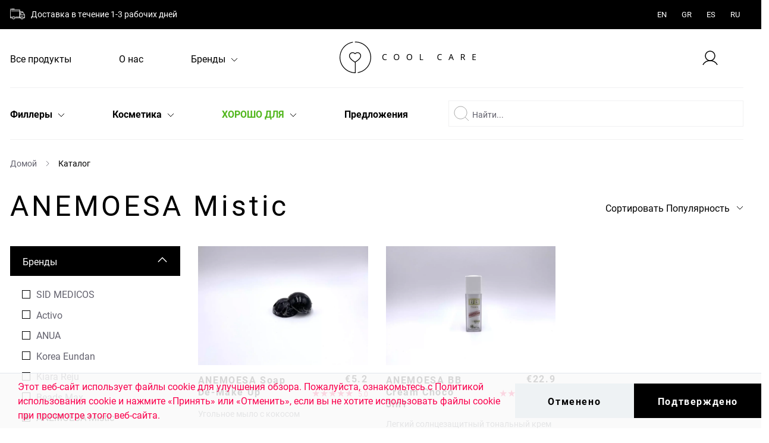

--- FILE ---
content_type: text/html; charset=UTF-8
request_url: https://coolcarelab.com/ru/catalog/all/brands/mistic
body_size: 14025
content:
<!DOCTYPE html>
<html lang="ru">
    <head>
        <meta charset="utf-8">
        <meta name="viewport" content="width=device-width, shrink-to-fit=no, initial-scale=1.0, maximum-scale=2.0, minimum-scale=1.0">
        <meta name="apple-mobile-web-app-capable" content="no">
        <meta name="apple-mobile-web-app-status-bar-style" content="black-translucent">
        <meta name="apple-mobile-web-app-title" content="Купить ANEMOESA Mistic">
        <meta name="format-detection" content="telephone=no">
        <meta http-equiv="X-UA-Compatible" content="IE=Edge">
        <link rel="icon" href="https://coolcarelab.com/favicon.ico?v=2">

        <!--SEO-->
                <title>MISTIC Косметические продукты | Натуральная и Ручная работа | CoolCareLab</title>
                <meta name="description" content="Откройте для себя нашу коллекцию натуральной и ручной работы косметики от MISTIC. Без животных жиров и химических консервантов, эти продукты улучшают вашу красоту, заботясь о вашем здоровье.">
        <meta name="keywords" content="MISTIC, косметические продукты, натуральная косметика, ручная работа косметика, косметика без жестокости, уход за кожей, ANEMOESA, Canabees, Mr Barba, Golden Range">

                <meta name="robots" content="index,follow">

        <link rel="canonical" href="https://coolcarelab.com/ru/catalog/all/brands/mistic">
        <link rel="alternate" href="https://coolcarelab.com/catalog/all/brands/mistic" hreflang="x-default">
        <link rel="image_src" href="">

        <!--OpenGraph-->
        <meta name="facebook-domain-verification" content="s51rvpb4iedfvyjd9na3b3bkvk109l">
        <meta property="og:url" content="https://coolcarelab.com/ru/catalog/all/brands/mistic">
        <meta property="og:title" content="MISTIC на CoolCareLab: Ваш путь к натуральной красоте">
        <meta property="og:description" content="Откройте коллекцию натуральной и ручной работы косметики от MISTIC. Изготовленные с использованием силы греческой природы, эти продукты без жестокости не только улучшают вашу красоту, но и заботятся о вашем здоровье.">
        <meta property="og:image" content="">
        <meta property="og:type" content="website">
        <meta property="og:locale" content="ru">
                    <link rel="alternate" href="https://coolcarelab.com/catalog/all/brands/mistic" hreflang="en">
                <meta property="og:locale:alternate" content="en">
                    <link rel="alternate" href="https://coolcarelab.com/gr/catalog/all/brands/mistic" hreflang="el">
                <meta property="og:locale:alternate" content="el">
                    <link rel="alternate" href="https://coolcarelab.com/es/catalog/all/brands/mistic" hreflang="es">
                <meta property="og:locale:alternate" content="es">
                    <link rel="alternate" href="https://coolcarelab.com/ru/catalog/all/brands/mistic" hreflang="ru">
                <meta property="og:locale:alternate" content="ru">
    
        <script>
            var APP_CONTROLLER = 'Catalog',
                APP_ACTION = 'index',
                APP_MODULE = 'app-front',
                LANG_PREFIX = '/ru',
                APP_PREFIX = '/ru',
                APP_LANG = 'ru',
                APP_LANG_ID = '6',
                APP_COOKIES = 'accept',
                countryCode = 'us',
                captcha_open_key = '6LcDnzIgAAAAAB_kWZNxNaff4e8SyEeTVqW8JPDP',
                            isUser = false,
                userId = null;
                        if (!window.__gCrWeb) window['__gCrWeb'] = {};
        </script>
        <style>
            @font-face {
                font-family: 'Roboto';
                src: url('/assets/fonts/Roboto-Bold.eot');
                src: local('Roboto Bold'), local('Roboto-Bold'),
                url('/assets/fonts/Roboto-Bold.eot?#iefix') format('embedded-opentype'),
                url('/assets/fonts/Roboto-Bold.woff2') format('woff2'),
                url('/assets/fonts/Roboto-Bold.woff') format('woff'),
                url('/assets/fonts/Roboto-Bold.ttf') format('truetype'),
                url('/assets/fonts/Roboto-Bold.svg#Roboto-Bold') format('svg');
                font-weight: bold;
                font-style: normal;
                font-display: swap;
            }

            @font-face {
                font-family: 'Roboto';
                src: url('/assets/fonts/Roboto-Regular.eot');
                src: local('Roboto'), local('Roboto-Regular'),
                url('/assets/fonts/Roboto-Regular.eot?#iefix') format('embedded-opentype'),
                url('/assets/fonts/Roboto-Regular.woff2') format('woff2'),
                url('/assets/fonts/Roboto-Regular.woff') format('woff'),
                url('/assets/fonts/Roboto-Regular.ttf') format('truetype'),
                url('/assets/fonts/Roboto-Regular.svg#Roboto-Regular') format('svg');
                font-weight: normal;
                font-style: normal;
                font-display: swap;
            }
        </style>
        <link rel="stylesheet" href="/assets/css/app.min.css?v=174.22">
        <script src="/js/jquery/jquery-3.7.1.min.js"></script>
        <script>
            //document.addEventListener('DOMContentLoaded',()=>$('body').show());
        </script>
    </head>
    <body class="rempty mac Chrome Chrome Chrome1 Chrome_mac Chrome_mac Chrome1_mac  p_Catalog p_Catalog_index l_ru ps_ is_guest">
        <div class="app">
            <header class="header" itemscope itemtype="https://schema.org/WPHeader">
                <meta itemprop="headline" content="Купить ANEMOESA Mistic">
                <meta itemprop="description" content="Купить ANEMOESA Mistic в нашем интернет-магазине">
                <meta itemprop="keywords" content="ANEMOESA Mistic">
                <div class="header__top">
                    <div class="container">
                        <div class="row">
                            <div class="col-9 col-md-10 col-lg-9">
                                <ul class="header__advantages">
                                    <li class="is-md-visible">
                                        <svg class="icon-truck">
                                            <use xlink:href="/assets/sprites/sprite.svg#icon-truck"></use>
                                        </svg>Доставка в течение 1-3 рабочих дней                                    </li>
                                                                </ul>
                            </div>
                            <div class="col-3 col-md-2 col-lg-3 d-flex justify-content-end">
                                <div class="lang-wrapper is-lg-hidden">
                                    <a class="btn btn-lang is-lg-hidden" onclick="return false;" href="#" rel="nofollow"><span class="btn-lang__main">EN</span>
                                        <svg class="icon-expand-down">
                                            <use xlink:href="/assets/sprites/sprite.svg#icon-expand-down"></use>
                                        </svg>
                                    </a>
                                    <ul class="lang-dropdown">
                                        <li><a rel="nofollow" href="#" data-lang="en" onclick="return false;" class="select-lang" title="English">English</a></li>
<li><a rel="nofollow" href="#" data-lang="gr" onclick="return false;" class="select-lang" title="Ελληνικά">Ελληνικά</a></li>
<li><a rel="nofollow" href="#" data-lang="es" onclick="return false;" class="select-lang" title="Español">Español</a></li>
<li><a rel="nofollow" href="#" data-lang="ru" onclick="return false;" class="select-lang" title="Русский">Русский</a></li>
                                    </ul>
                                </div>
                                <ul class="lang-select is-lg-visible">
                                    <li><a rel="nofollow" href="#" data-lang="en" onclick="return false;" class="select-lang" title="English">EN</a></li>
<li><a rel="nofollow" href="#" data-lang="gr" onclick="return false;" class="select-lang" title="Ελληνικά">GR</a></li>
<li><a rel="nofollow" href="#" data-lang="es" onclick="return false;" class="select-lang" title="Español">ES</a></li>
<li><a rel="nofollow" href="#" data-lang="ru" onclick="return false;" class="select-lang" title="Русский">RU</a></li>
                                </ul>
                            </div>
                        </div>
                    </div>
                </div>
                <div class="container" itemscope itemtype="https://schema.org/SiteNavigationElement">
                    <div class="header__section header__section--middle">
                        <div class="row align-items-center">
                            <div class="col col-2 is-md-hidden">
                                <a class="btn js-btn-modal overlay-opener" href="#mobile-menu" rel="nofollow">
                                    <svg class="icon-menu">
                                        <use xlink:href="/assets/sprites/sprite.svg#icon-menu"></use>
                                    </svg>
                                </a>
                            </div>
                            <div class="col col-md-5 is-md-visible">
                                <ul class="header__menu">
                                    <li class="is-lg-visible">
                                        <a itemprop="url" href="/ru/catalog/all">Все продукты</a>
                                    </li>
                                    <li>
                                        <a itemprop="url" href="/ru/about">О нас</a>
                                    </li>
                                    <li>
                                        <a itemprop="url" href="/ru/brands">Бренды                                            <svg class="icon-expand-down">
                                                <use xlink:href="/assets/sprites/sprite.svg#icon-expand-down"></use>
                                            </svg>
                                        </a>
                                        <ul class="header__menu-submenu">
                                            <li><a itemprop="url" href="/ru/brands/anua">New Brand</a></li><li><a itemprop="url" href="/ru/brands/activo">New Brand</a></li><li><a itemprop="url" href="/ru/brands/korean-eundan">Korea Eundan</a></li><li><a itemprop="url" href="/ru/brands/hermosa">Hermosa</a></li><li><a itemprop="url" href="/ru/brands/sorex-isov">ISOV</a></li><li><a itemprop="url" href="/ru/brands/maxcore-global">MaxCore Global</a></li><li><a itemprop="url" href="/ru/brands/mistic">MISTIC</a></li><li><a itemprop="url" href="/ru/brands/oil-and-bee">Oil & Bee</a></li><li><a itemprop="url" href="/ru/brands/qt-fill-plus">QT Fill Plus</a></li><li><a itemprop="url" href="/ru/brands/sid-medicos">SID MEDICOS</a></li>                                        </ul>
                                    </li>
                                </ul>
                            </div>
                            <div class="col col-7 col-md-3 text-center">
                                <a class="header__logo" href="https://coolcarelab.com/ru" >
                                    <img src="/assets/images/logo.svg" title="CoolCareLab" alt="CoolCareLab">
                                </a>
                            </div>
                            <div class="col col-3 col-md-4">
                                <div class="d-flex justify-content-end header__user-btns">
                                    <!--<a class="btn btn-cart js-btn-modal" href="#modal-cart" rel="nofollow">
                                        <svg class="icon-cart">
                                            <use xlink:href="/assets/sprites/sprite.svg#icon-cart"></use>
                                        </svg><span class="btn-cart__num basketItemsNum" style="display: none"></span>
                                    </a>-->
                                                                            <a class="btn btn-user btn-login" href="#popup-login" data-fancybox rel="nofollow">
                                            <svg class="icon-user">
                                                <use xlink:href="/assets/sprites/sprite.svg#icon-user"></use>
                                            </svg>
                                        </a>
                                        <div class="fancybox-is-hidden popup popup-login" id="popup-login">
                                            <form method="post">
                                                <div class="heading-h3 text-up">
                                                    <strong id="login-form-title">Войти</strong>
                                                </div>
                                                <div id="login-error">
                                                    <p style="margin: 20px 0;font-size: 24px;font-weight: 400;"><span class="color-red login-error-text"></span></p>
                                                </div>
                                                <div id="login_by_email">
                                                    <div class="input-wrapper field-container">
                                                        <label class="ui-label">E-Mail *</label>
                                                        <input class="ui-input" type="text" id="login_email">
                                                    </div>
                                                    <div class="input-wrapper field-container">
                                                        <label class="ui-label">Пароль *</label>
                                                        <input class="ui-input" type="password" id="login_password">
                                                        <a class="link-password color-gray" href="#" rel="nofollow">Забыл пароль</a>
                                                    </div>
                                                    <div>
                                                        <button id="login-with-email" type="button" class="btn btn-default btn--fullwidth"
                                                                data-action="loginWEmail">Войти</button>
                                                    </div>
                                                    <div class="input-wrapper mt-1">
                                                        <a class="color-gray" onclick="return changeLoginType('phone');" href="#" rel="nofollow">Войти по номеру телефона</a>
                                                    </div>
                                                </div>
                                                <div id="login_by_phone" class="d-none ">
                                                    <div class="row">
                                                        <div class="col-12" style="position:relative;">
                                                            <div class="input-wrapper field-container">
                                                                <label class="ui-label">Номер телефона *</label>
                                                                <input class="ui-input input-phone" type="text" id="login_phone" onkeyup="this.value = this.value.replace(/[^\+\d]/g,'');">
                                                            </div>
                                                            <div class="input-wrapper field-container sms-input d-none">
                                                                <label class="ui-label">Введите код из СМС</label>
                                                                <input class="ui-input" type="text" id="sms_code">
                                                            </div>
                                                        </div>
                                                    </div>
                                                    <div id="send-sms-block">
                                                        <button id="send-sms" class="btn btn-default btn--fullwidth" type="button">Отправить код подтверждения</button>
                                                    </div>
                                                    <div>
                                                        <div class="login-block d-none">
                                                            <button id="login-with-phone" class="btn btn-default btn--fullwidth" type="button">Войти</button>
                                                        </div>
                                                        <div class="input-wrapper mt-1">
                                                            <a class="color-gray" onclick="changeLoginType('email');return false;" href="#" rel="nofollow">Войти с помощью E-mail и пароля</a>
                                                        </div>
                                                        <div class="timer d-none">
                                                            <div class="deadline-text color-gray">
                                                                Новое СМС будет отправлено позже <span class="countdown-minutes color-red"></span>:<span class="countdown-seconds color-red"></span>
                                                            </div>
                                                        </div>
                                                    </div>
                                                </div>
                                                <div id="forgot" class="d-none">
                                                    <div class="input-wrapper field-container" >
                                                        <label class="ui-label" for="forgot_email">E-Mail *</label>
                                                        <input class="ui-input" type="text" id="forgot_email">
                                                    </div>
                                                    <div>
                                                        <button id="forgot-password" class="btn btn-default btn--fullwidth btn-save" type="button">Отправить email</button>
                                                        <button class="btn btn-default btn--fullwidth btn-saving d-none" type="button" onclick="return false"><img src="/images/svg-icons/tail-spin.svg" alt="Sending"></button>
                                                    </div>
                                                    <div class="input-wrapper mt-1">
                                                        <a class="color-red" onclick="changeLoginType('email');return false;" href="#" rel="nofollow">Я вспомнил пароль</a>
                                                    </div>
                                                </div>
                                                <div class="register-new text-center">Впервые в CoolCare?                                                    <a class="color-red" style="text-decoration: underline" href="/ru/profile/register">Создать новый аккаунт</a>
                                                </div>
                                            </form>
                                        </div>
                                                                    </div>
                                <!--<div class="modal-items js-modal" id="modal-cart">
                                    <div class="heading-h3 text-up">
                                        <strong></strong>
                                    </div>
                                    <div class="basket-modal modal-items__items-wrap">
                                        <div id="basket-widget-items">
                                            <div class="row modal-items__item basketProductRoot basketProduct-PRODUCT_ID" data-productid="PRODUCT_ID">
                                                <div class="col-5">
                                                    <div class="modal-items__item-img product-image-block">
                                                        <img class="productImage" src="/assets/images/product-image-small.svg" alt="" srcset="/assets/images/product-image-big.svg 2x">
                                                        <div class="item__badge-sm d-none" title=""></div>
                                                        <div class="count count--bottom-absolute">
                                                            <button class="btn btn-count-main--size-sm btn-count-main--theme-gray btn-count-main--minus basketProductMinus">-</button>
                                                            <input class="input-counter-main input-counter-main--size-sm productCountNum" type="tel" name="basket_widget_product_count" value="PRODUCT_COUNT_NUM" >
                                                            <button class="btn btn-count-main btn-count-main--size-sm btn-count-main--plus basketProductPlus">+</button>
                                                        </div>
                                                    </div>
                                                </div>
                                                <div class="col-7">
                                                    <div class="heading-h4">
                                                        <a href="#" target="_blank" class="productTitle">PRODUCT_TITLE</a>
                                                    </div>
                                                    <div style="display: flex;align-items: center;justify-content: space-between">
                                                        <div>
                                                            <div class="price basket-product-price">PRODUCT_PRICE_CURRENT</div>
                                                            <div class="price-old basket-product-price-old">PRODUCT_PRICE_OLD</div>
                                                        </div>
                                                        <div class="d-flex">
                                                            <a class="btn cart__item-delete basketProductDelete" href="#" rel="nofollow" onclick="return false;">
                                                                <svg class="icon-close">
                                                                    <use xlink:href="/assets/sprites/sprite.svg#icon-close"></use>
                                                                </svg>
                                                            </a>
                                                        </div>
                                                    </div>
                                                </div>
                                            </div>
                                        </div>
                                    </div>
                                    <div class="row modal-items__total basketWidgetTotals">
                                        <div class="col-6 text-up">
                                            <strong></strong>
                                        </div>
                                        <div class="col-6 text-right">
                                            <div class="price price--size-l basket-total-price"></div>
                                            <div class="price-old price-old--size-l basket-total-price-old"></div>
                                        </div>
                                    </div>
                                    <div class="text-up block-text-empty-cart d-nones" style="margin:40px 0;text-align: right">
                                        <strong class="color-red"></strong>
                                    </div>
                                    <div class="btn-goto-catalog d-none">
                                        <a itemprop="url" class="btn btn-default btn--fullwidth" href="/catalog/all">
                                            <svg class="icon-cart">
                                                <use xlink:href="/assets/sprites/sprite.svg#icon-cart"></use>
                                            </svg><span> </span>
                                        </a>
                                    </div>
                                    <div class="btn-goto-basket">
                                        <a class="btn btn-default btn--fullwidth" href="/basket">
                                            <svg class="icon-cart">
                                                <use xlink:href="/assets/sprites/sprite.svg#icon-cart"></use>
                                            </svg><span> </span>
                                        </a>
                                    </div>
                                    <button class="btn modal-items__close js-modal-close">
                                        <svg class="icon-close">
                                            <use xlink:href="/assets/sprites/sprite.svg#icon-close"></use>
                                        </svg>
                                    </button>
                                </div>-->
                            </div>
                        </div>
                    </div>
                    <div class="header__section is-md-visible">
                        <div class="row align-items-center">
                            <div class="col-md-9 col-lg-7">
                                <ul class="header__menu">
                                    <li>
                                        <a itemprop="url" href="/ru/catalog/dermal-fillers">
                                            <b>Филлеры</b>
                                            <svg class="icon-expand-down">
                                                <use xlink:href="/assets/sprites/sprite.svg#icon-expand-down"></use>
                                            </svg>
                                        </a>
                                        <ul class="header__menu-submenu">
                                            <li><a href="/ru/catalog/dermal-fillers">Все</a></li><li><a itemprop="url" href="/ru/catalog/dermal-fillers/type/lipolysis">Липолитик</a></li><li><a itemprop="url" href="/ru/catalog/dermal-fillers/type/ha-fillers">Филлер на основе гиалуроновой кислоты</a></li><li><a itemprop="url" href="/ru/catalog/dermal-fillers/type/threads">Мезонити</a></li><li><a itemprop="url" href="/ru/catalog/dermal-fillers/type/mesotherapy">Мезотерапия</a></li>                                        </ul>
                                    </li>
                                    <li>
                                        <a itemprop="url" href="/ru/catalog/cosmetic">
                                            <b>Косметика</b>
                                            <svg class="icon-expand-down">
                                                <use xlink:href="/assets/sprites/sprite.svg#icon-expand-down"></use>
                                            </svg>
                                        </a>
                                        <ul class="header__menu-submenu">
                                            <li><a href="/ru/catalog/cosmetic">Все</a></li><li><a itemprop="url" href="/ru/catalog/cosmetic/type/face-cream">Крем для лица</a></li><li><a itemprop="url" href="/ru/catalog/cosmetic/type/eye-cream">Крем для глаз</a></li><li><a itemprop="url" href="/ru/catalog/cosmetic/type/sunscreen">Солнцезащитное средство</a></li><li><a itemprop="url" href="/ru/catalog/cosmetic/type/serum">Сыворотка для лица</a></li><li><a itemprop="url" href="/ru/catalog/cosmetic/type/mesotherapy">Мезотерапия</a></li><li><a itemprop="url" href="/ru/catalog/cosmetic/type/cleanser">Очищающее средство</a></li><li><a itemprop="url" href="/ru/catalog/cosmetic/type/toner">Тоники</a></li><li><a itemprop="url" href="/ru/catalog/cosmetic/type/peeling">Пилинги</a></li><li><a itemprop="url" href="/ru/catalog/cosmetic/type/lip-care">Уход за губами</a></li><li><a itemprop="url" href="/ru/catalog/cosmetic/type/mask">Маска для лица</a></li><li><a itemprop="url" href="/ru/catalog/cosmetic/type/body-care">Уход за телом</a></li><li><a itemprop="url" href="/ru/catalog/cosmetic/type/kits">Наборы</a></li>                                        </ul>
                                    </li>
                                    <li>
                                        <a href="#" rel="nofollow" onclick="return false;">
                                            <b class="color-green" style="color:#52b71e">ХОРОШО ДЛЯ</b>
                                            <svg class="icon-expand-down">
                                                <use xlink:href="/assets/sprites/sprite.svg#icon-expand-down"></use>
                                            </svg>
                                        </a>
                                        <ul class="header__menu-submenu">
                                            <li><a itemprop="url" href="/ru/catalog/good/for/good-for-you">Хорошо для Тебя</a></li><li><a itemprop="url" href="/ru/catalog/good/for/good-for-vegan">Хорошо для Vegan</a></li>                                        </ul>
                                    </li>
                                    <li>
                                        <a itemprop="url" href="/ru/catalog/sales"><b>Предложения</b></a>
                                    </li>
                                </ul>
                            </div>
                            <div class="col-md-3 col-lg-5 d-flex 1justify-content-md-end">
                                <div class="d-flex align-items-center header-search" itemscope itemtype="https://schema.org/WebSite">
                                    <link itemprop="url" href="https://coolcarelab.com">
                                    <svg class="icon-search">
                                        <use xlink:href="/assets/sprites/sprite.svg#icon-search"></use>
                                    </svg>
                                    <form action="/ru/search" method="GET" style="width: 100%" itemprop="potentialAction" itemscope itemtype="https://schema.org/SearchAction">
                                        <meta itemprop="target" content="https://coolcarelab.com/ru/search?query={query}">
                                        <meta itemprop="name" content="Cool Care Lab">
                                        <input class="input-search header-search__input" name="query" id="search" type="text" placeholder="Найти..." itemprop="query-input">
                                    </form>
                                </div>
                                <div class="modal-items js-modal" id="modal-search">
                                    <div class="heading-h3 text-up">
                                        <strong>История поиска</strong>
                                    </div>
                                    <p class="text-center"><a href="#" rel="nofollow" class="color-red search-results-link">View all results</a></p>
                                    <div class="modal-items__items-wrap search-results">

                                        <div class="row modal-items__item">
                                            <div class="col-5">
                                                <div class="modal-items__item-img">
                                                    <img class="productImage" src="/assets/images/product-image-small.svg" alt="" srcset="/assets/images/product-image-big.svg 2x">
                                                    <div class="item__badge-sm d-none" title="Только для профессионального использования">Pro</div>
                                                    <div class="count count--bottom-absolute">
                                                        <button class="btn btn-count-main--size-sm btn-count-main--theme-gray btn-count-main--minus searchProductMinus">-</button>
                                                        <input class="input-counter-main input-counter-main--size-sm searchCountNum" type="tel" name="product_count" value="1" >
                                                        <button class="btn btn-count-main btn-count-main--size-sm btn-count-main--plus searchProductPlus">+</button>
                                                    </div>
                                                </div>
                                            </div>
                                            <div class="col-7">
                                                <div class="heading-h4">
                                                    <a href="#" rel="nofollow" class="searchProductTitle">PRODUCT_TITLE</a>
                                                </div>
                                                <div class="price">PRODUCT_PRICE</div>
                                                <div class="button">
                                                    <button class="btn btn-add-to-cart search-add-to-cart btn--fullwidth" rel="nofollow" data-id="PRODUCT_ID" data-in="0" tabindex="0" style="height: 3rem;position: absolute;bottom:0">
                                                        <svg class="icon-cart">
                                                            <use xlink:href="/assets/sprites/sprite.svg#icon-cart"></use>
                                                        </svg><span>Добавить в корзину</span>
                                                    </button>
                                                </div>
                                            </div>
                                        </div>
                                    </div>
                                    <button class="btn modal-items__close js-modal-close search-close">
                                        <svg class="icon-close">
                                            <use xlink:href="/assets/sprites/sprite.svg#icon-close"></use>
                                        </svg>
                                    </button>
                                </div>
                            </div>
                        </div>
                    </div>
                </div>
                <div class="mobile-menu js-modal is-md-hidden" id="mobile-menu" itemid="" itemscope itemtype="https://schema.org/WebSite">
                    <link itemprop="url" href="https://coolcarelab.com">
                    <div class="row mobile-menu__top">
                        <div class="col-6 offset-3 heading-h2 text-center">Меню</div>
                        <div class="col-3 text-right">
                            <button class="btn btn-filter-close js-modal-close">
                                <svg class="icon-close">
                                    <use xlink:href="/assets/sprites/sprite.svg#icon-close"></use>
                                </svg>
                            </button>
                        </div>
                    </div>
                    <form action="/ru/search" method="GET" class="search-mob-menu" itemprop="potentialAction" itemscope itemtype="https://schema.org/SearchAction">
                        <meta itemprop="target" content="https://coolcarelab.com/ru/search?query={query}">
                        <meta itemprop="name" content="Cool Care Lab">
                        <input class="input-search-menu" name="query" type="text" placeholder="Найти..." itemprop="query-input">
                        <span class="search-mob-menu__icon">
							<svg class="icon-search">
								<use xlink:href="/assets/sprites/sprite.svg#icon-search"></use>
							</svg>
                        </span>
                    </form>
                    <ul class="mobile-menu-list">
                        <li>
                            <a itemprop="url" href="/ru/about">О нас</a>
                        </li>
                        <li>
                            <a itemprop="url" onclick="return false;" href="/ru/brands">
                                Бренды                                <svg class="icon-expand-down">
                                    <use xlink:href="/assets/sprites/sprite.svg#icon-expand-down"></use>
                                </svg>
                            </a>
                            <ul class="mobile-menu-list__submenu">
                                <li><a itemprop="url" href="/ru/brands/anua">New Brand</a></li><li><a itemprop="url" href="/ru/brands/activo">New Brand</a></li><li><a itemprop="url" href="/ru/brands/korean-eundan">Korea Eundan</a></li><li><a itemprop="url" href="/ru/brands/hermosa">Hermosa</a></li><li><a itemprop="url" href="/ru/brands/sorex-isov">ISOV</a></li><li><a itemprop="url" href="/ru/brands/maxcore-global">MaxCore Global</a></li><li><a itemprop="url" href="/ru/brands/mistic">MISTIC</a></li><li><a itemprop="url" href="/ru/brands/oil-and-bee">Oil & Bee</a></li><li><a itemprop="url" href="/ru/brands/qt-fill-plus">QT Fill Plus</a></li><li><a itemprop="url" href="/ru/brands/sid-medicos">SID MEDICOS</a></li>                            </ul>
                        </li>
                        <li>
                            <a itemprop="url" onclick="return false;"  href="/ru/catalog/dermal-fillers">
                                Филлеры                                <svg class="icon-expand-down">
                                    <use xlink:href="/assets/sprites/sprite.svg#icon-expand-down"></use>
                                </svg>
                            </a>
                            <ul class="mobile-menu-list__submenu">
                                <li><a href="/ru/catalog/dermal-fillers">Все</a></li><li><a itemprop="url" href="/ru/catalog/dermal-fillers/type/lipolysis">Липолитик</a></li><li><a itemprop="url" href="/ru/catalog/dermal-fillers/type/ha-fillers">Филлер на основе гиалуроновой кислоты</a></li><li><a itemprop="url" href="/ru/catalog/dermal-fillers/type/threads">Мезонити</a></li><li><a itemprop="url" href="/ru/catalog/dermal-fillers/type/mesotherapy">Мезотерапия</a></li>                            </ul>
                        </li>
                        <li>
                            <a itemprop="url" onclick="return false;"  href="/ru/catalog/cosmetic">
                                Косметика                                <svg class="icon-expand-down">
                                    <use xlink:href="/assets/sprites/sprite.svg#icon-expand-down"></use>
                                </svg>
                            </a>
                            <ul class="mobile-menu-list__submenu">
                                <li><a href="/ru/catalog/cosmetic">Все</a></li><li><a itemprop="url" href="/ru/catalog/cosmetic/type/face-cream">Крем для лица</a></li><li><a itemprop="url" href="/ru/catalog/cosmetic/type/eye-cream">Крем для глаз</a></li><li><a itemprop="url" href="/ru/catalog/cosmetic/type/sunscreen">Солнцезащитное средство</a></li><li><a itemprop="url" href="/ru/catalog/cosmetic/type/serum">Сыворотка для лица</a></li><li><a itemprop="url" href="/ru/catalog/cosmetic/type/mesotherapy">Мезотерапия</a></li><li><a itemprop="url" href="/ru/catalog/cosmetic/type/cleanser">Очищающее средство</a></li><li><a itemprop="url" href="/ru/catalog/cosmetic/type/toner">Тоники</a></li><li><a itemprop="url" href="/ru/catalog/cosmetic/type/peeling">Пилинги</a></li><li><a itemprop="url" href="/ru/catalog/cosmetic/type/lip-care">Уход за губами</a></li><li><a itemprop="url" href="/ru/catalog/cosmetic/type/mask">Маска для лица</a></li><li><a itemprop="url" href="/ru/catalog/cosmetic/type/body-care">Уход за телом</a></li><li><a itemprop="url" href="/ru/catalog/cosmetic/type/kits">Наборы</a></li>                            </ul>
                        </li>
                        <li>
                            <a href="#" rel="nofollow" onclick="return false;">
                                <span class="color-green" style="color:#52b71e">ХОРОШО ДЛЯ</span>
                                <svg class="icon-expand-down">
                                    <use xlink:href="/assets/sprites/sprite.svg#icon-expand-down"></use>
                                </svg>
                            </a>
                            <ul class="mobile-menu-list__submenu">
                                <li><a itemprop="url" href="/ru/catalog/good/for/good-for-you">Хорошо для Тебя</a></li><li><a itemprop="url" href="/ru/catalog/good/for/good-for-vegan">Хорошо для Vegan</a></li>                            </ul>
                        </li>
                        <li>
                            <a itemprop="url" href="/ru/catalog/sales">Предложения</a>
                        </li>
                    </ul>
                    <div class="mobile-menu__bottom">
                                                    <a class="btn btn--fullwidth btn-default" href="/ru/profile/register">Регистрация</a>
                            <a class="btn btn--fullwidth btn-outlined btn-login" href="#popup-login" data-fancybox rel="nofollow">
                                <strong>Войти</strong>
                            </a>
                                            </div>
                </div>
            </header>
            <main class="main">
                <div class="container">
    <div class="breadcrumbs" itemscope itemtype="https://schema.org/BreadcrumbList">
            <div itemprop="itemListElement" itemscope itemtype="https://schema.org/ListItem">
                        <a class="breadcrumbs__back" href="https://coolcarelab.com/ru" itemprop="item">
                <svg class="icon-expand-left">
                    <use xlink:href="/assets/sprites/sprite.svg#icon-expand-left"></use>
                </svg>
            </a>
                        <meta itemprop="position" content="1">
            <a href="https://coolcarelab.com/ru" itemprop="item" title="Домой">
                <span itemprop="name">Домой</span>
            </a>
                        <span></span>
                    </div>
                <svg class="icon-expand-right">
            <use xlink:href="/assets/sprites/sprite.svg#icon-expand-right"></use>
        </svg>
                    <div itemprop="itemListElement" itemscope itemtype="https://schema.org/ListItem">
                        <meta itemprop="position" content="2">
            <a href="#" itemprop="item" title="Каталог">
                <span itemprop="name">Каталог</span>
            </a>
                    </div>
            </div>
    <div>
        <div class="row catalog-top-bar">
            <div class="col col-12 col-xl-7">
                                <h1 class="heading-h1">ANEMOESA Mistic</h1>
            </div>
            <div class="col col-6 col-md-4 is-xl-hidden">
                <a class="btn btn-outlined btn--fullwidth js-btn-modal overlay-opener" href="#filters" rel="nofollow">
                    <strong>Фильтр</strong>
                </a>
            </div>
            <div class="col col-xl-2 is-xl-visible">
                <div class="sort-showing"></div>
            </div>
            <div class="col col-6 col-md-8 col-xl-3 d-flex justify-content-end text-right">
                <div class="sort-items">
                    <div class="sort-items__top">
                        <a class="btn btn-sort js-btn-modal" rel="nofollow" href="#modal-sort">Сортировать&nbsp;<span class="btn-sort-title"> Популярность</span>
                            <svg class="icon-expand-down">
                                <use xlink:href="/assets/sprites/sprite.svg#icon-expand-down"></use>
                            </svg>
                        </a>
                    </div>
                    <ul class="js-modal modal-sort" id="modal-sort">
                                                    <li>
                                <label>
                                    <input type="radio" name="sort-items" value="default" hidden checked><span>Популярность</span>
                                </label>
                            </li>
                                                    <li>
                                <label>
                                    <input type="radio" name="sort-items" value="price-asc" hidden ><span>Цена по возрастанию</span>
                                </label>
                            </li>
                                                    <li>
                                <label>
                                    <input type="radio" name="sort-items" value="price-desc" hidden ><span>Цена по убыванию</span>
                                </label>
                            </li>
                                                    <li>
                                <label>
                                    <input type="radio" name="sort-items" value="pro-inc" hidden ><span>Для специалистов</span>
                                </label>
                            </li>
                                            </ul>
                </div>
            </div>
        </div>
        <div class="row">
            <div class="col col-xl-3">
                <div class="filters js-modal" id="filters">
                    <div class="is-xl-hidden row filters__top-bar">
                        <div class="col-6 heading-h2">Фильтр</div>
                        <div class="col-6 text-right">
                            <a class="btn btn-filter-close js-modal-close" rel="nofollow">
                                <svg class="icon-close">
                                    <use xlink:href="/assets/sprites/sprite.svg#icon-close"></use>
                                </svg>
                            </a>
                        </div>
                    </div>
                    <div class="filters-block">
                        <input type="checkbox" class="filters" name="filters[]" data-parent-id="0" value="85" checked hidden>
    <div class="filter-block active">
        <div class="filter-block__head">
            <span>Бренды</span>
            <span class="filter-block__head-num"></span>
            <span class="filter-block__head-arrow">
                <svg class="icon-expand-down">
                    <use xlink:href="/assets/sprites/sprite.svg#icon-expand-down"></use>
                </svg>
            </span>
        </div>
        <div class="filter-block__content" style="display: block">
            <div class="filter-block__content-inner">
                <div class="filter-block__content-main">
                    <ul class="list-filter">
                                                        <li>
                                                                        <label class="ui-checkbox ">
                                        <input type="checkbox"                                                class="filters" name="filters[]" value="136"
                                               data-parent-id="7"
                                                                                               hidden>
                                        <span class="ui-checkbox__icon"></span>
                                        <span class="ui-checkbox__text">SID MEDICOS</span>
                                        <span class="ui-checkbox__count"></span>
                                    </label>
                                </li>
                                                            <li>
                                                                        <label class="ui-checkbox ">
                                        <input type="checkbox"                                                class="filters" name="filters[]" value="147"
                                               data-parent-id="7"
                                                                                               hidden>
                                        <span class="ui-checkbox__icon"></span>
                                        <span class="ui-checkbox__text">Activo</span>
                                        <span class="ui-checkbox__count"></span>
                                    </label>
                                </li>
                                                            <li>
                                                                        <label class="ui-checkbox ">
                                        <input type="checkbox"                                                class="filters" name="filters[]" value="145"
                                               data-parent-id="7"
                                                                                               hidden>
                                        <span class="ui-checkbox__icon"></span>
                                        <span class="ui-checkbox__text">ANUA</span>
                                        <span class="ui-checkbox__count"></span>
                                    </label>
                                </li>
                                                            <li>
                                                                        <label class="ui-checkbox ">
                                        <input type="checkbox"                                                class="filters" name="filters[]" value="143"
                                               data-parent-id="7"
                                                                                               hidden>
                                        <span class="ui-checkbox__icon"></span>
                                        <span class="ui-checkbox__text">Korea Eundan</span>
                                        <span class="ui-checkbox__count"></span>
                                    </label>
                                </li>
                                                            <li>
                                                                        <label class="ui-checkbox ">
                                        <input type="checkbox"                                                class="filters" name="filters[]" value="126"
                                               data-parent-id="7"
                                                                                               hidden>
                                        <span class="ui-checkbox__icon"></span>
                                        <span class="ui-checkbox__text">Kiara Reju</span>
                                        <span class="ui-checkbox__count"></span>
                                    </label>
                                </li>
                                                            <li>
                                                                        <label class="ui-checkbox ">
                                        <input type="checkbox"                                                class="filters" name="filters[]" value="8"
                                               data-parent-id="7"
                                                                                               hidden>
                                        <span class="ui-checkbox__icon"></span>
                                        <span class="ui-checkbox__text">Beads Max</span>
                                        <span class="ui-checkbox__count"></span>
                                    </label>
                                </li>
                                                            <li>
                                                                        <label class="ui-checkbox ">
                                        <input type="checkbox" checked                                               class="filters" name="filters[]" value="104"
                                               data-parent-id="7"
                                                                                               hidden>
                                        <span class="ui-checkbox__icon"></span>
                                        <span class="ui-checkbox__text">ANEMOESA Mistic</span>
                                        <span class="ui-checkbox__count"></span>
                                    </label>
                                </li>
                                                            <li>
                                                                        <label class="ui-checkbox ">
                                        <input type="checkbox"                                                class="filters" name="filters[]" value="106"
                                               data-parent-id="7"
                                                                                               hidden>
                                        <span class="ui-checkbox__icon"></span>
                                        <span class="ui-checkbox__text">ARLEM Farcom</span>
                                        <span class="ui-checkbox__count"></span>
                                    </label>
                                </li>
                                                            <li>
                                                                        <label class="ui-checkbox ">
                                        <input type="checkbox"                                                class="filters" name="filters[]" value="121"
                                               data-parent-id="7"
                                                                                               hidden>
                                        <span class="ui-checkbox__icon"></span>
                                        <span class="ui-checkbox__text">ECHO Farcom</span>
                                        <span class="ui-checkbox__count"></span>
                                    </label>
                                </li>
                                                            <li>
                                                                        <label class="ui-checkbox ">
                                        <input type="checkbox"                                                class="filters" name="filters[]" value="9"
                                               data-parent-id="7"
                                                                                               hidden>
                                        <span class="ui-checkbox__icon"></span>
                                        <span class="ui-checkbox__text">Hermosa</span>
                                        <span class="ui-checkbox__count"></span>
                                    </label>
                                </li>
                                                            <li>
                                                                        <label class="ui-checkbox ">
                                        <input type="checkbox"                                                class="filters" name="filters[]" value="28"
                                               data-parent-id="7"
                                                                                               hidden>
                                        <span class="ui-checkbox__icon"></span>
                                        <span class="ui-checkbox__text">iSOV</span>
                                        <span class="ui-checkbox__count"></span>
                                    </label>
                                </li>
                                                            <li>
                                                                        <label class="ui-checkbox ">
                                        <input type="checkbox"                                                class="filters" name="filters[]" value="120"
                                               data-parent-id="7"
                                                                                               hidden>
                                        <span class="ui-checkbox__icon"></span>
                                        <span class="ui-checkbox__text">MEA NATURA Farcom</span>
                                        <span class="ui-checkbox__count"></span>
                                    </label>
                                </li>
                                                            <li>
                                                                        <label class="ui-checkbox ">
                                        <input type="checkbox"                                                class="filters" name="filters[]" value="29"
                                               data-parent-id="7"
                                                                                               hidden>
                                        <span class="ui-checkbox__icon"></span>
                                        <span class="ui-checkbox__text">Needly</span>
                                        <span class="ui-checkbox__count"></span>
                                    </label>
                                </li>
                                                            <li>
                                                                        <label class="ui-checkbox ">
                                        <input type="checkbox"                                                class="filters" name="filters[]" value="118"
                                               data-parent-id="7"
                                                                                               hidden>
                                        <span class="ui-checkbox__icon"></span>
                                        <span class="ui-checkbox__text">Oil &amp; Bee</span>
                                        <span class="ui-checkbox__count"></span>
                                    </label>
                                </li>
                                                            <li>
                                                                        <label class="ui-checkbox ">
                                        <input type="checkbox"                                                class="filters" name="filters[]" value="10"
                                               data-parent-id="7"
                                                                                               hidden>
                                        <span class="ui-checkbox__icon"></span>
                                        <span class="ui-checkbox__text">QT Fill Plus</span>
                                        <span class="ui-checkbox__count"></span>
                                    </label>
                                </li>
                                                </ul>
                </div>
            </div>
        </div>
    </div>
    <div class="filter-block active">
        <div class="filter-block__head">
            <span>Тип продукта</span>
            <span class="filter-block__head-num"></span>
            <span class="filter-block__head-arrow">
                <svg class="icon-expand-down">
                    <use xlink:href="/assets/sprites/sprite.svg#icon-expand-down"></use>
                </svg>
            </span>
        </div>
        <div class="filter-block__content" style="display: block">
            <div class="filter-block__content-inner">
                <div class="filter-block__content-main">
                    <ul class="list-filter">
                                                        <li>
                                                                        <label class="ui-checkbox ">
                                        <input type="checkbox"                                                class="filters" name="filters[]" value="142"
                                               data-parent-id="42"
                                                                                               hidden>
                                        <span class="ui-checkbox__icon"></span>
                                        <span class="ui-checkbox__text">Витамин</span>
                                        <span class="ui-checkbox__count"></span>
                                    </label>
                                </li>
                                                            <li>
                                                                        <label class="ui-checkbox ">
                                        <input type="checkbox"                                                class="filters" name="filters[]" value="135"
                                               data-parent-id="42"
                                                                                               hidden>
                                        <span class="ui-checkbox__icon"></span>
                                        <span class="ui-checkbox__text">Липолитик</span>
                                        <span class="ui-checkbox__count"></span>
                                    </label>
                                </li>
                                                            <li>
                                                                        <label class="ui-checkbox ">
                                        <input type="checkbox"                                                class="filters" name="filters[]" value="4"
                                               data-parent-id="42"
                                                                                               hidden>
                                        <span class="ui-checkbox__icon"></span>
                                        <span class="ui-checkbox__text">Филлер на основе гиалуроновой кислоты</span>
                                        <span class="ui-checkbox__count"></span>
                                    </label>
                                </li>
                                                            <li>
                                                                        <label class="ui-checkbox ">
                                        <input type="checkbox"                                                class="filters" name="filters[]" value="5"
                                               data-parent-id="42"
                                                                                               hidden>
                                        <span class="ui-checkbox__icon"></span>
                                        <span class="ui-checkbox__text">Мезонити</span>
                                        <span class="ui-checkbox__count"></span>
                                    </label>
                                </li>
                                                            <li>
                                                                        <label class="ui-checkbox ">
                                        <input type="checkbox"                                                class="filters" name="filters[]" value="19"
                                               data-parent-id="42"
                                                                                               hidden>
                                        <span class="ui-checkbox__icon"></span>
                                        <span class="ui-checkbox__text">Крем для лица</span>
                                        <span class="ui-checkbox__count"></span>
                                    </label>
                                </li>
                                                            <li>
                                                                        <label class="ui-checkbox ">
                                        <input type="checkbox"                                                class="filters" name="filters[]" value="20"
                                               data-parent-id="42"
                                                                                               hidden>
                                        <span class="ui-checkbox__icon"></span>
                                        <span class="ui-checkbox__text">Крем для глаз</span>
                                        <span class="ui-checkbox__count"></span>
                                    </label>
                                </li>
                                                            <li>
                                                                        <label class="ui-checkbox ">
                                        <input type="checkbox"                                                class="filters" name="filters[]" value="21"
                                               data-parent-id="42"
                                                                                               hidden>
                                        <span class="ui-checkbox__icon"></span>
                                        <span class="ui-checkbox__text">Солнцезащитное средство</span>
                                        <span class="ui-checkbox__count"></span>
                                    </label>
                                </li>
                                                            <li>
                                                                        <label class="ui-checkbox ">
                                        <input type="checkbox"                                                class="filters" name="filters[]" value="22"
                                               data-parent-id="42"
                                                                                               hidden>
                                        <span class="ui-checkbox__icon"></span>
                                        <span class="ui-checkbox__text">Сыворотка для лица</span>
                                        <span class="ui-checkbox__count"></span>
                                    </label>
                                </li>
                                                            <li>
                                                                        <label class="ui-checkbox ">
                                        <input type="checkbox"                                                class="filters" name="filters[]" value="6"
                                               data-parent-id="42"
                                                                                               hidden>
                                        <span class="ui-checkbox__icon"></span>
                                        <span class="ui-checkbox__text">Мезотерапия</span>
                                        <span class="ui-checkbox__count"></span>
                                    </label>
                                </li>
                                                            <li>
                                                                        <label class="ui-checkbox ">
                                        <input type="checkbox"                                                class="filters" name="filters[]" value="78"
                                               data-parent-id="42"
                                                                                               hidden>
                                        <span class="ui-checkbox__icon"></span>
                                        <span class="ui-checkbox__text">Очищающее средство</span>
                                        <span class="ui-checkbox__count"></span>
                                    </label>
                                </li>
                                                            <li>
                                                                        <label class="ui-checkbox ">
                                        <input type="checkbox"                                                class="filters" name="filters[]" value="24"
                                               data-parent-id="42"
                                                                                               hidden>
                                        <span class="ui-checkbox__icon"></span>
                                        <span class="ui-checkbox__text">Тоники</span>
                                        <span class="ui-checkbox__count"></span>
                                    </label>
                                </li>
                                                            <li>
                                                                        <label class="ui-checkbox ">
                                        <input type="checkbox"                                                class="filters" name="filters[]" value="25"
                                               data-parent-id="42"
                                                                                               hidden>
                                        <span class="ui-checkbox__icon"></span>
                                        <span class="ui-checkbox__text">Пилинги</span>
                                        <span class="ui-checkbox__count"></span>
                                    </label>
                                </li>
                                                            <li>
                                                                        <label class="ui-checkbox ">
                                        <input type="checkbox"                                                class="filters" name="filters[]" value="113"
                                               data-parent-id="42"
                                                                                               hidden>
                                        <span class="ui-checkbox__icon"></span>
                                        <span class="ui-checkbox__text">Уход за губами</span>
                                        <span class="ui-checkbox__count"></span>
                                    </label>
                                </li>
                                                            <li>
                                                                        <label class="ui-checkbox ">
                                        <input type="checkbox"                                                class="filters" name="filters[]" value="26"
                                               data-parent-id="42"
                                                                                               hidden>
                                        <span class="ui-checkbox__icon"></span>
                                        <span class="ui-checkbox__text">Маска для лица</span>
                                        <span class="ui-checkbox__count"></span>
                                    </label>
                                </li>
                                                            <li>
                                                                        <label class="ui-checkbox ">
                                        <input type="checkbox"                                                class="filters" name="filters[]" value="108"
                                               data-parent-id="42"
                                                                                               hidden>
                                        <span class="ui-checkbox__icon"></span>
                                        <span class="ui-checkbox__text">Уход за телом</span>
                                        <span class="ui-checkbox__count"></span>
                                    </label>
                                </li>
                                                            <li>
                                                                        <label class="ui-checkbox ">
                                        <input type="checkbox"                                                class="filters" name="filters[]" value="27"
                                               data-parent-id="42"
                                                                                               hidden>
                                        <span class="ui-checkbox__icon"></span>
                                        <span class="ui-checkbox__text">Наборы</span>
                                        <span class="ui-checkbox__count"></span>
                                    </label>
                                </li>
                                                </ul>
                </div>
            </div>
        </div>
    </div>
    <div class="filter-block active">
        <div class="filter-block__head">
            <span>Глубина воздействия</span>
            <span class="filter-block__head-num"></span>
            <span class="filter-block__head-arrow">
                <svg class="icon-expand-down">
                    <use xlink:href="/assets/sprites/sprite.svg#icon-expand-down"></use>
                </svg>
            </span>
        </div>
        <div class="filter-block__content" style="display: block">
            <div class="filter-block__content-inner">
                <div class="filter-block__content-main">
                    <ul class="list-filter">
                                                        <li>
                                                                        <label class="ui-checkbox ">
                                        <input type="checkbox"                                                class="filters" name="filters[]" value="16"
                                               data-parent-id="15"
                                                                                               hidden>
                                        <span class="ui-checkbox__icon"></span>
                                        <span class="ui-checkbox__text">Мягкие</span>
                                        <span class="ui-checkbox__count"></span>
                                    </label>
                                </li>
                                                            <li>
                                                                        <label class="ui-checkbox ">
                                        <input type="checkbox"                                                class="filters" name="filters[]" value="17"
                                               data-parent-id="15"
                                                                                               hidden>
                                        <span class="ui-checkbox__icon"></span>
                                        <span class="ui-checkbox__text">Средние</span>
                                        <span class="ui-checkbox__count"></span>
                                    </label>
                                </li>
                                                            <li>
                                                                        <label class="ui-checkbox ">
                                        <input type="checkbox"                                                class="filters" name="filters[]" value="18"
                                               data-parent-id="15"
                                                                                               hidden>
                                        <span class="ui-checkbox__icon"></span>
                                        <span class="ui-checkbox__text">Плотные</span>
                                        <span class="ui-checkbox__count"></span>
                                    </label>
                                </li>
                                                </ul>
                </div>
            </div>
        </div>
    </div>
    <div class="filter-block active">
        <div class="filter-block__head">
            <span>Область применения</span>
            <span class="filter-block__head-num"></span>
            <span class="filter-block__head-arrow">
                <svg class="icon-expand-down">
                    <use xlink:href="/assets/sprites/sprite.svg#icon-expand-down"></use>
                </svg>
            </span>
        </div>
        <div class="filter-block__content" style="display: block">
            <div class="filter-block__content-inner">
                <div class="filter-block__content-main">
                    <ul class="list-filter">
                                                        <li>
                                                                        <label class="ui-checkbox ">
                                        <input type="checkbox"                                                class="filters" name="filters[]" value="139"
                                               data-parent-id="11"
                                                                                               hidden>
                                        <span class="ui-checkbox__icon"></span>
                                        <span class="ui-checkbox__text">Бедра</span>
                                        <span class="ui-checkbox__count"></span>
                                    </label>
                                </li>
                                                            <li>
                                                                        <label class="ui-checkbox ">
                                        <input type="checkbox"                                                class="filters" name="filters[]" value="12"
                                               data-parent-id="11"
                                                                                               hidden>
                                        <span class="ui-checkbox__icon"></span>
                                        <span class="ui-checkbox__text">Область под глазами</span>
                                        <span class="ui-checkbox__count"></span>
                                    </label>
                                </li>
                                                            <li>
                                                                        <label class="ui-checkbox ">
                                        <input type="checkbox"                                                class="filters" name="filters[]" value="137"
                                               data-parent-id="11"
                                                                                               hidden>
                                        <span class="ui-checkbox__icon"></span>
                                        <span class="ui-checkbox__text">Живот</span>
                                        <span class="ui-checkbox__count"></span>
                                    </label>
                                </li>
                                                            <li>
                                                                        <label class="ui-checkbox ">
                                        <input type="checkbox"                                                class="filters" name="filters[]" value="138"
                                               data-parent-id="11"
                                                                                               hidden>
                                        <span class="ui-checkbox__icon"></span>
                                        <span class="ui-checkbox__text">Руки</span>
                                        <span class="ui-checkbox__count"></span>
                                    </label>
                                </li>
                                                            <li>
                                                                        <label class="ui-checkbox ">
                                        <input type="checkbox"                                                class="filters" name="filters[]" value="13"
                                               data-parent-id="11"
                                                                                               hidden>
                                        <span class="ui-checkbox__icon"></span>
                                        <span class="ui-checkbox__text">Лоб</span>
                                        <span class="ui-checkbox__count"></span>
                                    </label>
                                </li>
                                                            <li>
                                                                        <label class="ui-checkbox ">
                                        <input type="checkbox"                                                class="filters" name="filters[]" value="14"
                                               data-parent-id="11"
                                                                                               hidden>
                                        <span class="ui-checkbox__icon"></span>
                                        <span class="ui-checkbox__text">Губы</span>
                                        <span class="ui-checkbox__count"></span>
                                    </label>
                                </li>
                                                            <li>
                                                                        <label class="ui-checkbox ">
                                        <input type="checkbox"                                                class="filters" name="filters[]" value="47"
                                               data-parent-id="11"
                                                                                               hidden>
                                        <span class="ui-checkbox__icon"></span>
                                        <span class="ui-checkbox__text">Межбровные складки</span>
                                        <span class="ui-checkbox__count"></span>
                                    </label>
                                </li>
                                                            <li>
                                                                        <label class="ui-checkbox ">
                                        <input type="checkbox"                                                class="filters" name="filters[]" value="48"
                                               data-parent-id="11"
                                                                                               hidden>
                                        <span class="ui-checkbox__icon"></span>
                                        <span class="ui-checkbox__text">Гусиные лапки</span>
                                        <span class="ui-checkbox__count"></span>
                                    </label>
                                </li>
                                                            <li>
                                                                        <label class="ui-checkbox ">
                                        <input type="checkbox"                                                class="filters" name="filters[]" value="49"
                                               data-parent-id="11"
                                                                                               hidden>
                                        <span class="ui-checkbox__icon"></span>
                                        <span class="ui-checkbox__text">Скуловая область</span>
                                        <span class="ui-checkbox__count"></span>
                                    </label>
                                </li>
                                                            <li>
                                                                        <label class="ui-checkbox ">
                                        <input type="checkbox"                                                class="filters" name="filters[]" value="50"
                                               data-parent-id="11"
                                                                                               hidden>
                                        <span class="ui-checkbox__icon"></span>
                                        <span class="ui-checkbox__text">Подбородок</span>
                                        <span class="ui-checkbox__count"></span>
                                    </label>
                                </li>
                                                            <li>
                                                                        <label class="ui-checkbox ">
                                        <input type="checkbox"                                                class="filters" name="filters[]" value="51"
                                               data-parent-id="11"
                                                                                               hidden>
                                        <span class="ui-checkbox__icon"></span>
                                        <span class="ui-checkbox__text">Нос</span>
                                        <span class="ui-checkbox__count"></span>
                                    </label>
                                </li>
                                                            <li>
                                                                        <label class="ui-checkbox ">
                                        <input type="checkbox"                                                class="filters" name="filters[]" value="52"
                                               data-parent-id="11"
                                                                                               hidden>
                                        <span class="ui-checkbox__icon"></span>
                                        <span class="ui-checkbox__text">Носогубные складки</span>
                                        <span class="ui-checkbox__count"></span>
                                    </label>
                                </li>
                                                            <li>
                                                                        <label class="ui-checkbox ">
                                        <input type="checkbox"                                                class="filters" name="filters[]" value="53"
                                               data-parent-id="11"
                                                                                               hidden>
                                        <span class="ui-checkbox__icon"></span>
                                        <span class="ui-checkbox__text">Грудь</span>
                                        <span class="ui-checkbox__count"></span>
                                    </label>
                                </li>
                                                            <li>
                                                                        <label class="ui-checkbox ">
                                        <input type="checkbox"                                                class="filters" name="filters[]" value="54"
                                               data-parent-id="11"
                                                                                               hidden>
                                        <span class="ui-checkbox__icon"></span>
                                        <span class="ui-checkbox__text">Ягодицы</span>
                                        <span class="ui-checkbox__count"></span>
                                    </label>
                                </li>
                                                            <li>
                                                                        <label class="ui-checkbox disabled1">
                                        <input type="checkbox"                                                class="filters" name="filters[]" value="55"
                                               data-parent-id="11"
                                                disabled1                                               hidden>
                                        <span class="ui-checkbox__icon"></span>
                                        <span class="ui-checkbox__text">Область бровей</span>
                                        <span class="ui-checkbox__count"></span>
                                    </label>
                                </li>
                                                            <li>
                                                                        <label class="ui-checkbox ">
                                        <input type="checkbox"                                                class="filters" name="filters[]" value="56"
                                               data-parent-id="11"
                                                                                               hidden>
                                        <span class="ui-checkbox__icon"></span>
                                        <span class="ui-checkbox__text">Лицо</span>
                                        <span class="ui-checkbox__count"></span>
                                    </label>
                                </li>
                                                </ul>
                </div>
            </div>
        </div>
    </div>
    <div class="filter-block active">
        <div class="filter-block__head">
            <span>Эффекты</span>
            <span class="filter-block__head-num"></span>
            <span class="filter-block__head-arrow">
                <svg class="icon-expand-down">
                    <use xlink:href="/assets/sprites/sprite.svg#icon-expand-down"></use>
                </svg>
            </span>
        </div>
        <div class="filter-block__content" style="display: block">
            <div class="filter-block__content-inner">
                <div class="filter-block__content-main">
                    <ul class="list-filter">
                                                        <li>
                                                                        <label class="ui-checkbox ">
                                        <input type="checkbox"                                                class="filters" name="filters[]" value="44"
                                               data-parent-id="37"
                                                                                               hidden>
                                        <span class="ui-checkbox__icon"></span>
                                        <span class="ui-checkbox__text">Коррекция морщин</span>
                                        <span class="ui-checkbox__count"></span>
                                    </label>
                                </li>
                                                            <li>
                                                                        <label class="ui-checkbox ">
                                        <input type="checkbox"                                                class="filters" name="filters[]" value="114"
                                               data-parent-id="37"
                                                                                               hidden>
                                        <span class="ui-checkbox__icon"></span>
                                        <span class="ui-checkbox__text">Восстановление</span>
                                        <span class="ui-checkbox__count"></span>
                                    </label>
                                </li>
                                                            <li>
                                                                        <label class="ui-checkbox ">
                                        <input type="checkbox"                                                class="filters" name="filters[]" value="45"
                                               data-parent-id="37"
                                                                                               hidden>
                                        <span class="ui-checkbox__icon"></span>
                                        <span class="ui-checkbox__text">Осветление пигментации</span>
                                        <span class="ui-checkbox__count"></span>
                                    </label>
                                </li>
                                                            <li>
                                                                        <label class="ui-checkbox ">
                                        <input type="checkbox"                                                class="filters" name="filters[]" value="40"
                                               data-parent-id="37"
                                                                                               hidden>
                                        <span class="ui-checkbox__icon"></span>
                                        <span class="ui-checkbox__text">Увлажнение</span>
                                        <span class="ui-checkbox__count"></span>
                                    </label>
                                </li>
                                                            <li>
                                                                        <label class="ui-checkbox ">
                                        <input type="checkbox"                                                class="filters" name="filters[]" value="39"
                                               data-parent-id="37"
                                                                                               hidden>
                                        <span class="ui-checkbox__icon"></span>
                                        <span class="ui-checkbox__text">Повышение эластичности</span>
                                        <span class="ui-checkbox__count"></span>
                                    </label>
                                </li>
                                                            <li>
                                                                        <label class="ui-checkbox ">
                                        <input type="checkbox"                                                class="filters" name="filters[]" value="38"
                                               data-parent-id="37"
                                                                                               hidden>
                                        <span class="ui-checkbox__icon"></span>
                                        <span class="ui-checkbox__text">Сияние кожи</span>
                                        <span class="ui-checkbox__count"></span>
                                    </label>
                                </li>
                                                            <li>
                                                                        <label class="ui-checkbox ">
                                        <input type="checkbox"                                                class="filters" name="filters[]" value="46"
                                               data-parent-id="37"
                                                                                               hidden>
                                        <span class="ui-checkbox__icon"></span>
                                        <span class="ui-checkbox__text">Успокаивающий эффект</span>
                                        <span class="ui-checkbox__count"></span>
                                    </label>
                                </li>
                                                </ul>
                </div>
            </div>
        </div>
    </div>
    <div class="filter-block active">
        <div class="filter-block__head">
            <span>Тип кожи</span>
            <span class="filter-block__head-num"></span>
            <span class="filter-block__head-arrow">
                <svg class="icon-expand-down">
                    <use xlink:href="/assets/sprites/sprite.svg#icon-expand-down"></use>
                </svg>
            </span>
        </div>
        <div class="filter-block__content" style="display: block">
            <div class="filter-block__content-inner">
                <div class="filter-block__content-main">
                    <ul class="list-filter">
                                                        <li>
                                                                        <label class="ui-checkbox ">
                                        <input type="checkbox"                                                class="filters" name="filters[]" value="31"
                                               data-parent-id="30"
                                                                                               hidden>
                                        <span class="ui-checkbox__icon"></span>
                                        <span class="ui-checkbox__text">Все типы кожи</span>
                                        <span class="ui-checkbox__count"></span>
                                    </label>
                                </li>
                                                            <li>
                                                                        <label class="ui-checkbox ">
                                        <input type="checkbox"                                                class="filters" name="filters[]" value="33"
                                               data-parent-id="30"
                                                                                               hidden>
                                        <span class="ui-checkbox__icon"></span>
                                        <span class="ui-checkbox__text">Жирная</span>
                                        <span class="ui-checkbox__count"></span>
                                    </label>
                                </li>
                                                            <li>
                                                                        <label class="ui-checkbox ">
                                        <input type="checkbox"                                                class="filters" name="filters[]" value="32"
                                               data-parent-id="30"
                                                                                               hidden>
                                        <span class="ui-checkbox__icon"></span>
                                        <span class="ui-checkbox__text">Сухая</span>
                                        <span class="ui-checkbox__count"></span>
                                    </label>
                                </li>
                                                            <li>
                                                                        <label class="ui-checkbox ">
                                        <input type="checkbox"                                                class="filters" name="filters[]" value="34"
                                               data-parent-id="30"
                                                                                               hidden>
                                        <span class="ui-checkbox__icon"></span>
                                        <span class="ui-checkbox__text">Чувствительная</span>
                                        <span class="ui-checkbox__count"></span>
                                    </label>
                                </li>
                                                            <li>
                                                                        <label class="ui-checkbox ">
                                        <input type="checkbox"                                                class="filters" name="filters[]" value="98"
                                               data-parent-id="30"
                                                                                               hidden>
                                        <span class="ui-checkbox__icon"></span>
                                        <span class="ui-checkbox__text">Зрелая</span>
                                        <span class="ui-checkbox__count"></span>
                                    </label>
                                </li>
                                                            <li>
                                                                        <label class="ui-checkbox ">
                                        <input type="checkbox"                                                class="filters" name="filters[]" value="35"
                                               data-parent-id="30"
                                                                                               hidden>
                                        <span class="ui-checkbox__icon"></span>
                                        <span class="ui-checkbox__text">Проблемная</span>
                                        <span class="ui-checkbox__count"></span>
                                    </label>
                                </li>
                                                </ul>
                </div>
            </div>
        </div>
    </div>
                    </div>
                </div>
            </div>

            <div class="col-xl-9">
                <div class="row row-catalog" itemscope itemtype="http://schema.org/ItemList">
                        <div class="col col-6 col-lg-4" itemscope itemprop="itemListElement" itemtype="https://schema.org/ListItem">
        <div class="item">
            <link itemprop="url" href="/ru/catalog/soap-de-makeup">
            <meta itemprop="position" content="1">
            <a class="item__img" href="/ru/catalog/soap-de-makeup" title="ANEMOESA Soap De-Make Up">
                                <picture>
                    <source srcset="/repository/products-images/81/568/568-product@2x.webp, /repository/products-images/81/568/568-product@2x.webp 2x" type="image/webp">
                    <source type="image/jpeg" srcset="/repository/products-images/81/568/568-product.jpg, /repository/products-images/81/568/568-product@2x.jpg 2x">
                    <img src="/repository/products-images/81/568/568-product.jpg" srcset="/repository/products-images/81/568/568-product@2x.jpg 2x" alt="ANEMOESA Soap De-Make Up" title="ANEMOESA Soap De-Make Up">
                </picture>
                            </a>
            <div class="item__section">
                <div class="row">
                    <div class="col-md-7">
                        <a class="heading-h4" href="/ru/catalog/soap-de-makeup"><span itemprop="name">ANEMOESA Soap De-Make Up</span></a>
                    </div>
                    <div class="col-md-5 item__price">
                        <div class="price">€5.2</div>
                                                <div class="catalog-product product-rating color-red">
                            &#9733;&#9733;&#9733;&#9733;&#9733;&nbsp;
                            <span>5.0</span>
                        </div>
                    </div>
                </div>
                <div class="item__desc">
                    <p>Угольное мыло с кокосом</p>
                </div>
            </div>
        </div>
    </div>
    <div class="col col-6 col-lg-4" itemscope itemprop="itemListElement" itemtype="https://schema.org/ListItem">
        <div class="item">
            <link itemprop="url" href="/ru/catalog/bb-cream-choco">
            <meta itemprop="position" content="2">
            <a class="item__img" href="/ru/catalog/bb-cream-choco" title="ANEMOESA BB Cream Choco 3in1">
                                <picture>
                    <source srcset="/repository/products-images/82/573/573-product@2x.webp, /repository/products-images/82/573/573-product@2x.webp 2x" type="image/webp">
                    <source type="image/jpeg" srcset="/repository/products-images/82/573/573-product.jpg, /repository/products-images/82/573/573-product@2x.jpg 2x">
                    <img src="/repository/products-images/82/573/573-product.jpg" srcset="/repository/products-images/82/573/573-product@2x.jpg 2x" alt="ANEMOESA BB Cream Choco 3in1" title="ANEMOESA BB Cream Choco 3in1">
                </picture>
                            </a>
            <div class="item__section">
                <div class="row">
                    <div class="col-md-7">
                        <a class="heading-h4" href="/ru/catalog/bb-cream-choco"><span itemprop="name">ANEMOESA BB Cream Choco 3in1</span></a>
                    </div>
                    <div class="col-md-5 item__price">
                        <div class="price">€22.9</div>
                                                <div class="catalog-product product-rating color-red">
                            &#9733;&#9733;&#9733;&#9733;&#9733;&nbsp;
                            <span>5.0</span>
                        </div>
                    </div>
                </div>
                <div class="item__desc">
                    <p>Легкий солнцезащитный тональный крем для идеального сочетания легкого покрытия и увлажнения.</p>
                </div>
            </div>
        </div>
    </div>

<script>
    var STAT = {
        pageCurrent: 1,
        pagesTotal: 1,
        productsTotal: 2,
        productsLoaded: 2,
        productsOnPage: 40,
        startingItem: 0,
        startingPage: 1,
        SUBFILTERS_URL: '/brands/mistic',
    };
</script>
                </div>
                <div class="catalog-section-more">
                    <button class="btn btn--fullwidth btn-more">
                        <svg class="icon-arrows-clockwise">
                            <use xlink:href="/assets/sprites/sprite.svg#icon-arrows-clockwise"></use>
                        </svg>Показать еще                    </button>
                </div>
                <div class="pagination"></div>
            </div>
        </div>
    </div>
</div>
<br>
<script defer src="/assets/js/pages/catalog.js?v=2.2111"></script>
<script async src="/assets/js/plugins/simplebar.min.js"></script>
<!--<script defer src="/assets/js/plugins/jquery.mousewheel.min.js"></script>-->
<script>
    var FILTER_ROOT = '/catalog/all',
        START_PAGE = 1;

    document.addEventListener("DOMContentLoaded",()=> CATALOG.init() );
</script>
<style>
    .ui-checkbox.disabled .ui-checkbox__text{
        color:silver;
    }
    .ui-checkbox.disabled .ui-checkbox__icon{
        border:1px solid silver;
    }
</style>                <div class="container seo-text">
                                    </div>
            </main>
            <footer class="footer">
                <div class="footer__logotypes">
                    <div class="container">
                        <div class="row align-items-center">
                            <div class="col-6 col-md-3 text-center footer__logotypes-item text-lg-left">
                                <img loading="lazy" src="/assets/images/logotypes/hermosa_white.png" width="148" height="18" title="Hermosa" alt="Hermosa" srcset="/assets/images/logotypes/hermosa_white@2x.png 2x">
                            </div>
                            <div class="col-6 col-md-3 text-center footer__logotypes-item footer__logotypes-item--spec1">
                                <img loading="lazy" src="/assets/images/logotypes/qtplus_white.png" width="75" height="32" title="QT Plus" alt="QT Plus" srcset="/assets/images/logotypes/qtplus_white@2x.png 2x">
                            </div>
                            <div class="col-6 col-md-3 text-center footer__logotypes-item">
                                <img loading="lazy" src="/assets/images/logotypes/beadsmax_b_white.png" width="225" height="50" title="BeadsMax" alt="BeadsMax" srcset="/assets/images/logotypes/beadsmax_b_white@2x.png 2x">
                            </div>
                            <div class="col-6 col-md-3 text-center footer__logotypes-item footer__logotypes-item--spec2">
                                <img loading="lazy" src="/assets/images/logotypes/isov_white.png" width="74" height="51" title="iSoV" alt="iSoV" srcset="/assets/images/logotypes/isov_white@2x.png 2x">
                            </div>
                        </div>
                    </div>
                </div>
                <div class="footer__main" itemscope itemtype="https://schema.org/SiteNavigationElement">
                    <div class="container">
                        <div class="row">
                            <div class="col-lg-6 footer__main-section">
                                <div class="row">
                                    <div class="col-6">
                                        <div class="footer-section-title">CoolCare</div>
                                        <ul class="footer-menu">
                                            <li>
                                                <a itemprop="url" href="/ru/about">О нас</a>
                                            </li>
                                            <li>
                                                <a itemprop="url" href="/ru/contacts">Связаться с нами</a>
                                            </li>
                                            <li>
                                                <a itemprop="url" href="/ru/profile/register">Партнерская программа</a>
                                            </li>
                                            <li>
                                                <a itemprop="url" href="/ru/blog">Блог</a>
                                            </li>
                                        </ul>
                                    </div>
                                    <div class="col-6">
                                        <div class="footer-section-title">Служба поддержки</div>
                                        <ul class="footer-menu">
                                            <li>
                                                <a itemprop="url" href="/ru/delivery#delivery">Доставка</a>
                                            </li>
                                            <li>
                                                <a itemprop="url" href="/ru/delivery#payment">Способы оплаты</a>
                                            </li>
                                            <li>
                                                <a itemprop="url" href="/ru/delivery#returns">Политика обмена и возврата товара</a>
                                            </li>
                                            <li>
                                                <a itemprop="url" href="/ru/faq">FAQ</a>
                                            </li>
                                        </ul>
                                    </div>
                                </div>
                            </div>
                            <div class="col-lg-6 footer__main-section">
                                <div class="row">
                                    <div class="col-6">
                                        <div class="footer-section-title">Контакты</div>
                                        <ul class="footer__contacts">
                                            <li>
                                                <a class="footer-contact" href="https://wa.me/306973695558">
                                                    <span class="footer-contact__icon">
														<svg class="icon-whatsapp_white">
															<use xlink:href="/assets/sprites/sprite.svg#icon-whatsapp_white"></use>
														</svg>
                                                    </span>
                                                    <div>
                                                        <div class="footer-contact__title">WhatsApp</div>
                                                        <div class="footer-contact__main">+306973695558</div>
                                                    </div>
                                                </a>
                                            </li>
                                            <li>
                                                <a class="footer-contact" href="https://telegram.im/@coolcarelab?lang=en" target="_blank">
                                                    <span class="footer-contact__icon">
														<svg class="icon-telegram_white">
															<use xlink:href="/assets/sprites/sprite.svg#icon-telegram_white"></use>
														</svg>
                                                    </span>
                                                    <div>
                                                        <div class="footer-contact__title">Telegram</div>
                                                        <div class="footer-contact__main">@coolcarelab</div>
                                                    </div>
                                                </a>
                                            </li>
                                            <li>
                                                <a class="footer-contact" href="mailto:info@coolcarelab.com">
                                                    <span class="footer-contact__icon">
														<svg class="icon-mail-circle">
															<use xlink:href="/assets/sprites/sprite.svg#icon-mail-circle"></use>
														</svg>
                                                    </span>
                                                    <div>
                                                        <div class="footer-contact__title">info@coolcarelab.com</div>
                                                    </div>
                                                </a>
                                            </li>
                                        </ul>
                                    </div>
                                    <div class="col-6">
                                        <div class="footer-section-title">Свяжитесь с нами</div>
                                        <ul class="footer__contacts">
                                            <li>
                                                <a class="footer-contact" href="https://www.facebook.com/coolcarelab" target="_blank">
                                                    <span class="footer-contact__icon">
														<svg class="icon-facebook_outline">
															<use xlink:href="/assets/sprites/sprite.svg#icon-facebook_outline"></use>
														</svg>
                                                    </span>
                                                    <div class="footer-contact__title">Facebook </div>
                                                </a>
                                            </li>
                                            <li>
                                                <a class="footer-contact" href="https://www.instagram.com/coolcare_lab/" target="_blank">
                                                    <span class="footer-contact__icon">
														<svg class="icon-instagram_outline">
															<use xlink:href="/assets/sprites/sprite.svg#icon-instagram_outline"></use>
														</svg>
                                                    </span>
                                                    <div class="footer-contact__title">Instagram </div>
                                                </a>
                                            </li>
                                            <li>
                                                <a class="footer-contact" href="https://www.tiktok.com/@coolcarelab" target="_blank">
                                                    <span class="footer-contact__icon">
														<svg class="icon-tiktok_outline" style="width: 18px;height: 18px">
															<use xlink:href="/assets/sprites/sprite.svg?v=2#icon-tiktok_outline"></use>
														</svg>
                                                    </span>
                                                    <div class="footer-contact__title">Tiktok </div>
                                                </a>
                                            </li>
                                        </ul>
                                    </div>
                                </div>
                            </div>
                        </div>
                    </div>
                    <div class="footer__bottom">
                        <div class="container">
                            <div class="row" style="align-items: center">
                                <div class="col-12 col-md-7">
                                    <p class="color-gray"><strong class="color-white">Цены на нашем сайте указаны с учетом НДС. <br> Освобождение от НДС:</strong><br>
• Если вы находитесь в Греции, НДС составляет 24%.<br>
• Если вы имеете европейский корпоративный номер НДС (не греческий), вам НЕ НУЖНО платить НДС.<br>
• Клиенты за пределами ЕС не должны платить НДС.</p>
                                </div>
                                <div class="col-12 col-md-5" style="text-align: right" itemscope itemtype="https://schema.org/Organization">
                                    <meta itemprop="name" content="Cool Care Lab">
                                    <p itemprop="address">Pergamou 17, Nea Smyrni, Athens, Greece</p>
                                    <p><a href="tel:+306973695558" class="color-gray3" ><span itemprop="telephone">+30 69 7369 5558</span></a></p>
                                    <meta itemprop="email" content="info@coolcarelab.com">
                                    <meta itemprop="image" content="/assets/images/logo.svg">
                                    <p>Регистрационный номер предприятия:&nbsp;153970703000</p>
                                    <script defer src="https://scripts.bestprice.gr/badge.js"></script><noscript><a href="https://www.bestprice.gr">BestPrice.gr</a></noscript>
                                </div>
                                <div itemscope itemtype="https://schema.org/LocalBusiness">
                                    <meta itemprop="name" content="Cool Care Lab">
                                    <meta itemprop="description" content="CoolCareLab">
                                    <meta itemprop="telephone" content="+30 69 7369 5558">
                                    <meta itemprop="openingHours" content="Пн,Вт,Ср,Чт,Пт 10:00-18:00">
                                    <link itemprop="image" href="/assets/images/logo.svg">
                                    <div itemprop="address" itemscope itemtype="https://schema.org/PostalAddress">
                                        <meta itemprop="addressCountry" content="Греция">
                                        <meta itemprop="addressLocality" content="Афины">
                                        <meta itemprop="streetAddress" content="Pergamou, 17">
                                        <meta itemprop="postalCode" content="17121">
                                    </div>
                                    <div itemscope itemtype="https://schema.org/Place">
                                        <meta itemprop="address" content="Pergamou 17, Nea Smyrni, Athens, Greece">
                                        <meta itemprop="telephone" content="+30 69 7369 5558">
                                        <meta itemprop="name" content="Pergamou, 17">
                                        <div itemprop="geo" itemscope itemtype="https://schema.org/GeoCoordinates">
                                            <meta itemprop="latitude" content="37.95186">
                                            <meta itemprop="longitude" content="23.71412">
                                        </div>
                                    </div>
                                </div>
                            </div>
                        </div>
                    </div>
                    <div class="footer__bottom">
                        <div class="container">
                            <div class="row align-items-center">
                                <div class="col-auto">
                                    <img loading="lazy" class="is-md-visible" src="/assets/images/logo_white.svg" width="185" height="30" title="CoolCareLab" alt="CoolCareLab">
                                    <img loading="lazy" class="is-md-hidden" src="/assets/images/logo_white_mob.svg" width="180" height="26" title="CoolCareLab" alt="CoolCareLab">
                                                                        <div class="copyright is-md-hidden">©2019 - 2026</div>
                                    <div itemscope itemtype="https://schema.org/WPFooter">
                                        <meta itemprop="copyrightHolder" content="Cool Care Lab">
                                        <meta itemprop="copyrightYear" content="2026">
                                    </div>
                                </div>
                                <div class="col-auto copyright is-md-visible">©2019 - 2026</div>
                                <div class="col-auto is-lg-hidden margin-left-auto margin-left-md-0 order-md-4">
                                    <div class="lang-wrapper">
                                        <a class="btn btn-lang is-lg-hidden" onclick="return false;" href="#" rel="nofollow">
                                            <span class="btn-lang__main">EN</span>
                                            <svg class="icon-expand-down">
                                                <use xlink:href="/assets/sprites/sprite.svg#icon-expand-down"></use>
                                            </svg>
                                        </a>
                                        <ul class="lang-dropdown lang-dropdown--footer">
                                            <li><a rel="nofollow" href="#" data-lang="en" onclick="return false;" class="select-lang" title="English">English</a></li>
<li><a rel="nofollow" href="#" data-lang="gr" onclick="return false;" class="select-lang" title="Ελληνικά">Ελληνικά</a></li>
<li><a rel="nofollow" href="#" data-lang="es" onclick="return false;" class="select-lang" title="Español">Español</a></li>
<li><a rel="nofollow" href="#" data-lang="ru" onclick="return false;" class="select-lang" title="Русский">Русский</a></li>
                                        </ul>
                                    </div>
                                </div>
                                <ul class="col-auto lang-select is-lg-visible order-md-4">
                                    <li><a rel="nofollow" href="#" data-lang="en" onclick="return false;" class="select-lang" title="English">EN</a></li>
<li><a rel="nofollow" href="#" data-lang="gr" onclick="return false;" class="select-lang" title="Ελληνικά">GR</a></li>
<li><a rel="nofollow" href="#" data-lang="es" onclick="return false;" class="select-lang" title="Español">ES</a></li>
<li><a rel="nofollow" href="#" data-lang="ru" onclick="return false;" class="select-lang" title="Русский">RU</a></li>
                                </ul>
                                <div class="col-12 col-md-auto footer__links order-md-3 margin-left-auto">
                                    <a itemprop="url" href="/ru/sitemap">Карта сайта</a>
                                    <a itemprop="url" href="/ru/terms/privacy">Политика конфиденциальности</a>
                                    <a itemprop="url" href="/ru/terms/terms">Условия использования</a>
                                </div>
                            </div>
                        </div>
                    </div>
                </div>
                <div class="overlay-bg"></div>
                <!--<a href="#popup-payment-failed" data-fancybox>Popup - Payment failed</a>-->
                <div class="cookie-alert ">
                    <div class="row">
                        <div class="col-xs-12 col-md-8">
                            <p class="cookie-alert-text color-red">Этот веб-сайт использует файлы cookie для улучшения обзора. Пожалуйста, ознакомьтесь с Политикой использования cookie и нажмите «Принять» или «Отменить», если вы не хотите использовать файлы cookie при просмотре этого веб-сайта.</p>
                        </div>
                        <div class="col-xs-12 col-md-4 cookie-alert-btn-block">
                            <button class="btn btn-default btn-default--gray cookie-alert-btn-reject" type="button">Отменено</button>
                            <button class="btn btn-default cookie-alert-btn-accept" type="button">Подтверждено</button>
                        </div>
                    </div>
                </div>
            </footer>
            <div class="fancybox-is-hidden popup popup-payment-failed" id="popup-payment-failed">
                <div class="popup__head-icon">
                    <svg class="icon-warning-active">
                        <use xlink:href="/assets/sprites/sprite.svg#icon-warning-active"></use>
                    </svg>
                </div>
                <div class="title-message">
                    <strong>Ваш платеж не удался. Повторите попытку. Выберите один из доступных способов оплаты и следуйте инструкциям.</strong>
                </div>
            </div>
            <div class="arrow__up-icon d-none" title="Наверх">
                <svg class="icon-arrow-up">
                    <use xlink:href="/assets/sprites/sprite.svg#icon-arrow-up"></use>
                </svg>
            </div>
        </div>

        <script defer src="/assets/js/app.default.min.js?v=174.22"></script>
        <script defer src="/js/langs/ru.js?v=174.22"></script>
        <script defer src="/assets/js/plugins/fancybox.js"></script>
        <script defer src="/assets/js/plugins/firstInit.js"></script>
        <script defer src="/assets/js/plugins/jquery.mCustomScrollbar.js"></script>
        <div id="fb-root"></div>
                    <script defer src="/plugins/intl-tel/js/intlTelInput-jquery.min.js"></script>
            <link media="all" rel="stylesheet" type="text/css" href="/plugins/intl-tel/css/intlTelInput.css?v=2">
            <script>
                window.addEventListener('DOMContentLoaded',async ()=> {
                    await phoneInputInit();
                });
            </script>
                <script defer src="/js/google-tag.js?v=174.22"></script>
        <script defer src="/js/external-js-libs-load.js?v1"></script>
        <script>
            (function (a, b, c, d, s) {a.__bp360 = c;a[c] = a[c] || function (){(a[c].q = a[c].q || []).push(arguments);};
                s = b.createElement('script'); s.async = true; s.src = d; s.charset = 'utf-8'; (b.body || b.head).appendChild(s);})
            (window, document, 'bp', '//360.bestprice.gr/360.js');
            bp('connect', 'BP-400242-HDcifoMvlS');
        </script>
        <script defer src="/assets/js/plugins/slick.min.js"></script>
        <script defer src="/assets/js/plugins/jquery.mousewheel.min.js"></script>
    </body>
</html>

--- FILE ---
content_type: text/css
request_url: https://coolcarelab.com/assets/css/app.min.css?v=174.22
body_size: 30769
content:
@charset "UTF-8";.icon-arrow-right{display:inline-block;vertical-align:middle;width:3.5rem;height:3.2rem}.icon-arrow-up{display:inline-block;vertical-align:middle;width:61.2rem;height:61.2rem}.icon-arrows-clockwise{display:inline-block;vertical-align:middle;width:2.4rem;height:2.4rem}.icon-bank{display:inline-block;vertical-align:middle;width:3.2rem;height:3.2rem}.icon-banktransfer{display:inline-block;vertical-align:middle;width:3.2rem;height:3.2rem}.icon-cart{display:inline-block;vertical-align:middle;width:3.2rem;height:3.2rem}.icon-checks{display:inline-block;vertical-align:middle;width:3.2rem;height:3.2rem}.icon-close{display:inline-block;vertical-align:middle;width:3.2rem;height:3.2rem}.icon-credit-card{display:inline-block;vertical-align:middle;width:3.2rem;height:3.2rem}.icon-credit-card-front{display:inline-block;vertical-align:middle;width:2.2rem;height:2.2rem}.icon-currency-circle-dollar{display:inline-block;vertical-align:middle;width:3.2rem;height:3.2rem}.icon-discount{display:inline-block;vertical-align:middle;width:2rem;height:2rem}.icon-envelope-simple{display:inline-block;vertical-align:middle;width:3.2rem;height:3.2rem}.icon-expand-down{display:inline-block;vertical-align:middle;width:12px;height:7px}.icon-expand-left{display:inline-block;vertical-align:middle;width:7px;height:12px}.icon-expand-right{display:inline-block;vertical-align:middle;width:7px;height:12px}.icon-eye{display:inline-block;vertical-align:middle;width:3.2rem;height:3.2rem}.icon-eye-closed{display:inline-block;vertical-align:middle;width:3.2rem;height:3.2rem}.icon-facebook{display:inline-block;vertical-align:middle;width:2.4rem;height:2.4rem}.icon-facebook_outline{display:inline-block;vertical-align:middle;width:1.7rem;height:1.7rem}.icon-hash{display:inline-block;vertical-align:middle;width:3.2rem;height:3.2rem}.icon-instagram_outline{display:inline-block;vertical-align:middle;width:1.7rem;height:1.7rem}.icon-mail-circle{display:inline-block;vertical-align:middle;width:1.7rem;height:1.7rem}.icon-map-pin{display:inline-block;vertical-align:middle;width:3.2rem;height:3.2rem}.icon-map-pin-line{display:inline-block;vertical-align:middle;width:3.2rem;height:3.2rem}.icon-menu{display:inline-block;vertical-align:middle;width:3.2rem;height:3.2rem}.icon-minus{display:inline-block;vertical-align:middle;width:3.2rem;height:3.2rem}.icon-money{display:inline-block;vertical-align:middle;width:3.2rem;height:3.2rem}.icon-navigation-arrow{display:inline-block;vertical-align:middle;width:3.2rem;height:3.2rem}.icon-package{display:inline-block;vertical-align:middle;width:3.2rem;height:3.2rem}.icon-paper-plane-tilt{display:inline-block;vertical-align:middle;width:3.2rem;height:3.2rem}.icon-paypal{display:inline-block;vertical-align:middle;width:3.2rem;height:3.2rem}.icon-phone{display:inline-block;vertical-align:middle;width:3.2rem;height:3.2rem}.icon-plus{display:inline-block;vertical-align:middle;width:3.2rem;height:3.2rem}.icon-return-box{display:inline-block;vertical-align:middle;width:2.2rem;height:2.2rem}.icon-rocket{display:inline-block;vertical-align:middle;width:3.2rem;height:3.2rem}.icon-search{display:inline-block;vertical-align:middle;width:3.2rem;height:3.2rem}.icon-telegram{display:inline-block;vertical-align:middle;width:4rem;height:4.1rem}.icon-telegram_white{display:inline-block;vertical-align:middle;width:1.7rem;height:1.7rem}.icon-tiktok_outline{display:inline-block;vertical-align:middle;width:29rem;height:29.1rem}.icon-truck{display:inline-block;vertical-align:middle;width:2.5rem;height:2.5rem}.icon-user{display:inline-block;vertical-align:middle;width:3.2rem;height:3.2rem}.icon-warning{display:inline-block;vertical-align:middle;width:3.2rem;height:3.2rem}.icon-warning-active{display:inline-block;vertical-align:middle;width:5rem;height:5rem}.icon-whatsapp{display:inline-block;vertical-align:middle;width:4rem;height:4rem}.icon-whatsapp_white{display:inline-block;vertical-align:middle;width:1.7rem;height:1.7rem}.icon-youtube_outline{display:inline-block;vertical-align:middle;width:1.7rem;height:1.7rem}.color-red,.edited-text p strong.color-red{color:#fa004d}.color-black{color:#000}.color-gray,.edited-text p strong.color-gray{color:#63626e}.color-gray3{color:#6a6a6a}.color-white{color:#fff}/*! normalize.css v7.0.0 | MIT License | github.com/necolas/normalize.css */html{line-height:1.15;-ms-text-size-adjust:100%;-webkit-text-size-adjust:100%}body{margin:0}article,aside,footer,header,nav,section{display:block}h1{font-size:2em;margin:.67em 0}figcaption,figure,main{display:block}figure{margin:1em 4rem}hr{-webkit-box-sizing:content-box;box-sizing:content-box;height:0;overflow:visible}pre{font-family:monospace,monospace;font-size:1em}a{background-color:transparent;-webkit-text-decoration-skip:objects}abbr[title]{border-bottom:none;text-decoration:underline;-webkit-text-decoration:underline dotted;text-decoration:underline dotted}b,strong{font-weight:inherit}b,strong{font-weight:bolder}code,kbd,samp{font-family:monospace,monospace;font-size:1em}dfn{font-style:italic}mark{background-color:#ff0;color:#000}small{font-size:80%}sub,sup{font-size:75%;line-height:0;position:relative;vertical-align:baseline}sub{bottom:-.25em}sup{top:-.5em}audio,video{display:inline-block}audio:not([controls]){display:none;height:0}img{border-style:none}svg:not(:root){overflow:hidden}button,input,optgroup,select,textarea{font-family:sans-serif;font-size:100%;line-height:1.15;margin:0}button,input{overflow:visible}button,select{text-transform:none}[type=reset],[type=submit],button,html [type=button]{-webkit-appearance:button}[type=button]::-moz-focus-inner,[type=reset]::-moz-focus-inner,[type=submit]::-moz-focus-inner,button::-moz-focus-inner{border-style:none;padding:0}[type=button]:-moz-focusring,[type=reset]:-moz-focusring,[type=submit]:-moz-focusring,button:-moz-focusring{outline:1px dotted ButtonText}fieldset{padding:.35em .75em .625em}legend{-webkit-box-sizing:border-box;box-sizing:border-box;color:inherit;display:table;max-width:100%;padding:0;white-space:normal}progress{display:inline-block;vertical-align:baseline}textarea{overflow:auto}[type=checkbox],[type=radio]{-webkit-box-sizing:border-box;box-sizing:border-box;padding:0}[type=number]::-webkit-inner-spin-button,[type=number]::-webkit-outer-spin-button{height:auto}[type=search]{-webkit-appearance:textfield;outline-offset:-2px}[type=search]::-webkit-search-cancel-button,[type=search]::-webkit-search-decoration{-webkit-appearance:none}::-webkit-file-upload-button{-webkit-appearance:button;font:inherit}details,menu{display:block}summary{display:list-item}canvas{display:inline-block}template{display:none}[hidden]{display:none}body{font:400 14px/1.9rem Roboto,Helvetica,Arial,sans-serif}@media (min-width:768px){body{font:400 1.6rem/1.9rem Roboto,Helvetica,Arial,sans-serif}}*{outline:0}h1,h2,h3,h4,h5,h6{line-height:1.333;font-weight:400;margin:0 0 2rem}p{font-size:14px;line-height:2.4rem;color:#6a6a6a}@media (min-width:768px){p{font-size:1.6rem;line-height:2.4rem}}p:last-child{margin-bottom:0}blockquote,em,figure,p{margin:0 0 1.6rem;display:block}img{max-width:100%;max-height:100%;-ms-flex-negative:0;flex-shrink:0}blockquote{display:block;background:#e5edf6;border-radius:3px;padding:2rem;margin:0 0 2rem;position:relative;font-size:14px;line-height:1.6rem;font-weight:500;color:#182045}blockquote:after{content:"";display:block;position:absolute;top:100%;left:12px;border-right:12px solid transparent;border-left:12px solid transparent;border-top:12px solid #e5edf6}blockquote p{margin:0 0 10px}blockquote p:last-child{margin:0}em{display:block;font-size:1.8rem;line-height:1.666;font-weight:400;font-style:normal}cite{font-size:14px;line-height:3.2rem;font-weight:400;font-style:normal}b,strong{font-weight:700}dl{margin:3rem 0}dt{display:block;margin:0 0 13px;font-size:1.8rem;line-height:1;font-weight:500;color:#000}dd{display:block;margin:0 0 2rem}hr{border:none;border-top:1px solid #ccc;margin:2.4rem 0;clear:both}a{-webkit-transition:color .25s;-o-transition:color .25s;transition:color .25s;color:#000;text-decoration:none}a:hover{text-decoration:underline}a.text-underline{text-decoration:underline}a.text-underline:hover{text-decoration:none}.link-default{color:#fa004d;text-decoration:underline}.link-default:hover{text-decoration:none}mark{background:0 0;color:#347d3b}video{max-width:100%}textarea{resize:none;overflow:hidden}.heading-h1{font-weight:400;font-size:2.6rem;line-height:3.6rem;letter-spacing:.05em;margin-bottom:20px}.heading-h1.heading-main{margin-top:40px}@media (min-width:768px){.heading-h1{font-size:3.6rem;line-height:4.8rem}}@media (min-width:992px){.heading-h1{font-size:4.8rem;line-height:6rem;letter-spacing:.1em}}.heading-h1--product{margin-bottom:10px}.heading-h1--contacts{margin-bottom:10px}.heading-h1--faq{margin-bottom:20px}@media (min-width:768px){.heading-h1--faq{margin-bottom:30px}}@media (min-width:992px){.heading-h1--faq{margin-bottom:40px}}@media (min-width:768px){.heading-h1--checkout{margin-bottom:40px}}@media (min-width:768px){.heading-h1--brands{margin-bottom:40px}}@media (max-width:767px){.heading-h1--cart{margin-bottom:5px}}.heading-h1--line{position:relative;margin-bottom:52px}.heading-h1--line:after{content:"";position:absolute;left:0;bottom:-2.5rem;width:5rem;height:1px;background:#000}.heading-h2{font-weight:400;letter-spacing:.1em;margin-bottom:30px;font-size:2.4rem;line-height:3rem}@media (min-width:768px){.heading-h2{font-size:3rem;line-height:3.5rem}}@media (min-width:992px){.heading-h2{font-size:3.6rem;line-height:4.2rem}}.heading-h2--line{position:relative;margin-bottom:45px}@media (min-width:992px){.heading-h2--line{margin-bottom:52px}}.heading-h2--line:after{content:"";position:absolute;left:0;bottom:-2rem;width:5rem;height:1px;background:#000}@media (min-width:768px){.heading-h2--line:after{bottom:-2rem}}@media (min-width:992px){.heading-h2--line:after{bottom:-2.5rem}}.heading-h3{font-weight:400;font-size:1.6rem;line-height:1.9rem;letter-spacing:.05em;margin-bottom:25px}@media (min-width:768px){.heading-h3{font-size:1.8rem;line-height:2.1rem;margin-bottom:30px}}@media (min-width:992px){.heading-h3{font-size:2.4rem;line-height:2.8rem;letter-spacing:.1em;margin-bottom:45px}}.heading-h4{font-weight:700;font-size:1.6rem;line-height:2rem;letter-spacing:.1em}.footer-section-title{font-weight:700;letter-spacing:.1em;font-size:1.6rem;line-height:1.9rem;margin-bottom:20px}@media (min-width:768px){.footer-section-title{font-size:2rem;line-height:2.3rem;margin-bottom:27px}}.text-selected{padding:2.5rem;position:relative;z-index:5;margin-bottom:20px;color:#000;font-size:14px;line-height:2.4rem}@media (min-width:768px){.text-selected{font-size:1.6rem;line-height:3rem}}@media (min-width:992px){.text-selected{margin-bottom:30px}}.text-selected:not(:first-child){margin-top:20px}@media (min-width:992px){.text-selected:not(:first-child){margin-top:30px}}.text-selected:last-child{margin-bottom:0}.text-selected::before{content:"";position:absolute;left:0;top:0;width:5rem;height:100%;background:#f1f6f8;z-index:-1}.subtitle{font-size:1.6rem;line-height:1.9rem;margin-bottom:25px}@media (min-width:768px){.subtitle{font-size:1.8rem;line-height:2.1rem;margin-bottom:30px}}.product-desc p{line-height:3.2rem;font-size:1.6rem}.product-desc p:last-child{margin-bottom:0}.title-messengers{margin-bottom:15px}.section-title{text-transform:uppercase;padding:5px 2rem;min-height:4.5rem;display:-webkit-box;display:-ms-flexbox;display:flex;-webkit-box-align:center;-ms-flex-align:center;align-items:center;background:#f1f6f8;color:#6a6a6a;font-weight:700;font-size:1.8rem;letter-spacing:.1em;text-transform:uppercase;margin-bottom:10px}@media (min-width:768px){.section-title{font-size:2.4rem;min-height:6.5rem}}.sort-showing{color:#6a6a6a;font-size:14px}.shipping-details{font-size:14px;line-height:1.6rem}.cart-item-num{font-size:1.8rem}.copyright{font-size:10px;line-height:12px;letter-spacing:.1em;color:rgba(255,255,255,.5)}@media (min-width:768px){.copyright{font-size:12px;line-height:14px}}@media (min-width:992px){.copyright{font-size:14px;line-height:1.6rem}}@media (max-width:767px){.footer .copyright{position:absolute;left:5.7rem;bottom:0}}.title-message{font-size:1.6rem;line-height:2.4rem}.link-password{font-size:14px;color:#63626e;display:inline-block;margin-top:8px}.edited-text p strong{color:#000}.edited-text hr{border-width:1px;border-color:#f1f1f2;margin-top:20px;margin-bottom:15px}@media (min-width:768px){.edited-text hr{margin-top:30px;margin-bottom:25px}}@media (min-width:992px){.edited-text hr{margin-top:45px;margin-bottom:50px}}.edited-text .heading-h3{margin-bottom:30px}.edited-text p{margin-bottom:20px}.edited-text p:last-child{margin-bottom:0}@media (min-width:768px){.edited-text p{font-size:1.6rem}}@media (min-width:992px){.edited-text p{margin-bottom:30px}}.about-gallery{max-width:61.5rem}@media (min-width:1200px){.about-gallery{padding-top:10px}}.about-gallery__item{margin-bottom:10px;display:block;line-height:0}@media (min-width:768px){.about-gallery__item{margin-bottom:20px}}.about-gallery .row{margin-left:-5px;margin-right:-5px}.about-gallery .row .col{padding-left:5px;padding-right:5px}@media (min-width:992px){.about-gallery .row{margin-left:-10px;margin-right:-10px}.about-gallery .row .col{padding-left:10px;padding-right:10px}}.price{line-height:1;font-weight:700;letter-spacing:.1em}.price:not(:last-child){margin-bottom:6px}.price--size-default{font-size:1.6rem}@media (min-width:992px){.price--size-default{font-size:2rem}}.price--size-sm{font-size:1.7rem}.price--size-m{font-size:1.6rem}@media (min-width:768px){.price--size-m{font-size:1.8rem}}.price--size-l{font-size:2rem}@media (min-width:768px){.price--size-l{font-size:2.4rem}}.price--size-xl{font-size:3rem}.price--size-xl:not(:last-child){margin-bottom:8px}@media (min-width:992px){.price--size-xl{font-size:3.6rem}}.price.disabled{opacity:.4}.price-old{text-decoration:line-through;line-height:1;color:#6a6a6a;letter-spacing:.1em}.price-old--size-default{font-size:12px}@media (min-width:992px){.price-old--size-default{font-size:14px}}.price-old--size-sm{font-size:10px}.price-old--size-l{font-size:14px}@media (min-width:768px){.price-old--size-l{font-size:1.6rem}}.price-old--size-xl{font-size:1.8rem}.price-old.disabled{opacity:.4}.discount{color:#fa004d}.discount svg{margin-right:10px}.count{display:-webkit-inline-box;display:-ms-inline-flexbox;display:inline-flex}.count.disabled{opacity:.4;pointer-events:none}.count.disabled .btn{cursor:default}.count--intro{width:13rem}.count--bottom-absolute{position:absolute;left:0;bottom:0;width:100%;max-width:100%}.catalog-top-bar{-webkit-box-align:center;-ms-flex-align:center;align-items:center;margin-bottom:20px}@media (min-width:768px){.catalog-top-bar{margin-bottom:30px}}.catalog-top-bar .heading-h1{margin-bottom:25px}@media (min-width:1200px){.catalog-top-bar .heading-h1{margin-bottom:10px}}@media (max-width:991px){.catalog-top-bar.row{margin-left:-10px;margin-right:-10px}.catalog-top-bar.row .col{padding-left:10px;padding-right:10px}}.catalog-section-more{padding-top:15px;padding-bottom:15px;margin-bottom:30px;border-top:1px solid #f1f1f2;border-bottom:1px solid #f1f1f2}.catalog-section-more--search{margin-top:15px}.popular-products{padding-bottom:40px;margin-top:20px;border-bottom:1px solid #e3e9ed}.popular-products__top-bar .heading-h2{margin-bottom:0}.main-contacts{border-top:1px solid #e3e9ed;border-bottom:1px solid #e3e9ed;padding-top:40px;padding-bottom:40px;margin-top:30px;margin-bottom:30px}@media (min-width:768px){.main-contacts{margin-top:50px;margin-bottom:50px}}@media (min-width:1200px){.main-contacts{margin-top:80px;margin-bottom:80px}}@media (max-width:767px){.main-contacts .row{margin-left:-10px;margin-right:-10px}.main-contacts .col-auto{padding-left:10px;padding-right:10px}}.contact{display:-webkit-box;display:-ms-flexbox;display:flex;-webkit-box-align:center;-ms-flex-align:center;align-items:center}@media (min-width:768px){.contact:not(:last-child){margin-right:25px}}.contact__icon{margin-right:15px;-ms-flex-negative:0;flex-shrink:0;width:3rem}.contact__title{font-size:1.8rem;line-height:2.1rem;letter-spacing:.1em;font-weight:700;margin-bottom:5px}.contact__main{font-size:14px;line-height:1.6rem;color:#686d75}.contact__main a{color:#686d75}.about{padding-top:30px;padding-bottom:40px}@media (min-width:992px){.about{padding-top:50px;padding-bottom:50px}}@media (min-width:1200px){.about{padding-top:90px;padding-bottom:50px}}.about__img{height:32rem;text-align:center}@media (min-width:768px){.about__img{height:44rem}}@media (min-width:992px){.about__img{height:50.5rem}}.about__img img{-o-object-fit:cover;object-fit:cover;height:100%}@media (min-width:768px){.about__img img{width:100%}}.about__main{padding:2rem;position:relative;background:#fff;margin-top:-85px;margin-left:20px}@media (max-width:767px){.about__main{max-width:31rem}}@media (min-width:768px){.about__main{padding:3.5rem 4rem;margin-left:-110px;margin-top:0}}@media (min-width:992px){.about__main{padding:4.5rem 5rem}}.about__main .heading-h2{margin-bottom:10px}.about__main .subtitle{margin-bottom:20px}.about-delivery__section{padding-bottom:30px}@media (min-width:992px){.about-delivery__section{border-bottom:1px solid #f1f1f2;padding-top:50px}}.about-delivery__section:last-child{border-bottom:0}.checkbox-single{margin-bottom:20px}@media (min-width:992px){.checkbox-single{margin-bottom:32px}}.register-new{margin-top:20px;text-align:center}*{min-width:0}@media (max-width:991px){.row-catalog{margin-left:-10px;margin-right:-10px}.row-catalog .col{padding-left:10px;padding-right:10px}}@media (max-width:991px){.register-side{border-top:1px solid #f1f1f2;padding-top:25px;margin-top:25px;text-align:center}}@media (min-width:992px){.register-side{border-left:1px solid #f1f1f2;margin-top:25px;padding-left:30px}}.register-side .heading-h3{letter-spacing:0;margin-bottom:20px}@media (min-width:768px){.register-side .heading-h3{margin-bottom:30px}}.overlay-bg{position:fixed;left:0;top:0;width:100%;height:100%;background:rgba(0,0,0,.8);z-index:50;opacity:0;visibility:hidden;-webkit-transition:.25s;-o-transition:.25s;transition:.25s}.overlay-bg.active{opacity:1;visibility:visible}.search-mob-menu{position:relative}.search-mob-menu__icon{position:absolute;right:15px;top:50%;-webkit-transform:translateY(-50%);-ms-transform:translateY(-50%);transform:translateY(-50%);width:2.4rem;height:2.4rem}.search-mob-menu__icon svg{stroke:#c5c5c5;stroke-width:1.5px}.popular-products{overflow:hidden}.sort-items{position:relative;z-index:50}.modal-sort{position:absolute;right:0;top:calc(100% + 10px);z-index:-1;background:#fff;border:1px solid #f0f0f0;-webkit-box-shadow:0 12px 25px -3px rgba(0,0,0,.05);box-shadow:0 12px 25px -3px rgba(0,0,0,.05);list-style:none;width:20rem;opacity:0;visibility:hidden;-webkit-transition:.25s;-o-transition:.25s;transition:.25s}.modal-sort.active{opacity:1;visibility:visible}.modal-sort>li span{display:block;padding:5px 2rem;cursor:pointer}.modal-sort>li input:checked+span{background:#f1f1f2}.is_guest .hide_when_user_is_guest{display:none}.is_authenticated .hide_when_user_is_auth{display:none}[class*=" icon-"],[class^=icon-]{display:inline-block;vertical-align:middle;position:relative;fill:none;fill-rule:evenodd;max-height:100%;max-width:100%;-ms-flex-negative:0;flex-shrink:0}.icon-whatsapp{fill:#000}.icon-expand-down{width:12px;height:7px;stroke:#000;stroke-width:1px}.icon-expand-right{width:5px;height:9px}.icon-expand-left{width:5px;height:9px}.icon-cart{stroke:#000;stroke-width:1.5px}.icon-user{stroke:#000;stroke-width:1.5px}.icon-cart,.icon-checks,.icon-close,.icon-discount,.icon-envelope-simple,.icon-navigation-arrow,.icon-phone{stroke-width:1.5px}.icon-close{stroke:#000}.icon-hash{width:5.5rem;height:5.5rem}.icon-map-pin{width:5.5rem;height:5.5rem}.icon-paypal{fill:#000}.icon-paper-plane-tilt{width:2.4rem;height:2.4rem;stroke-width:2px}.icon-discount{stroke:#fa004d}.icon-arrows-clockwise{stroke:#63626e}.icon-facebook{width:2.4rem;height:2.4rem}.icon-plus{stroke-width:1.5px;stroke:#000}.icon-minus{stroke-width:1.5px;stroke:#000}.icon-search{stroke:#a7a7a7;stroke-width:1px}.icon-banktransfer{fill:#63626e}.arrow__up-icon{background:#fff;width:5rem;height:5rem;position:fixed;right:10px;bottom:10px;border-radius:100%;z-index:1010}.icon-arrow-up{fill:#fa004d}.is-error{border-color:#8a0502}.is-success{border-color:#159e24}button,input,select,textarea{font-family:inherit;font-size:inherit;line-height:inherit;-webkit-appearance:none;border-radius:0;background-color:transparent}button{cursor:pointer;border:0;outline:0}input{vertical-align:middle;outline:0;border:0}input[type=button],input[type=submit]{cursor:pointer;-webkit-appearance:none}textarea{outline:0;resize:none;overflow:auto}:invalid{-webkit-box-shadow:none;box-shadow:none}.ui-input,.ui-textarea{height:50px;border:1px solid #c5c5c5;font-size:16px;padding:5px 20px;margin-bottom:20px;display:block;width:100%;background:#fff;font-family:Roboto,Helvetica,Arial,sans-serif;-webkit-appearance:none;-webkit-transition:.25s;-o-transition:.25s;transition:.25s}@media (min-width:992px){.ui-input,.ui-textarea{margin-bottom:32px}}.ui-input:focus,.ui-textarea:focus{border-color:#000}.ui-input:focus::-webkit-input-placeholder,.ui-textarea:focus::-webkit-input-placeholder{color:transparent}.ui-input:focus::-moz-placeholder,.ui-textarea:focus::-moz-placeholder{color:transparent}.ui-input:focus:-ms-input-placeholder,.ui-textarea:focus:-ms-input-placeholder{color:transparent}.ui-input::-webkit-input-placeholder,.ui-textarea::-webkit-input-placeholder{color:#000}.ui-input::-moz-placeholder,.ui-textarea::-moz-placeholder{color:#000}.ui-input:-ms-input-placeholder,.ui-textarea:-ms-input-placeholder{color:#000}.ui-input::-ms-input-placeholder,.ui-textarea::-ms-input-placeholder{color:#000}.ui-input::placeholder,.ui-textarea::placeholder{color:#000}.input-counter{-webkit-box-flex:1;-ms-flex-positive:1;flex-grow:1;width:100%;border:0;display:inline-block;background:0 0;padding:0 5px;font-family:Roboto,Helvetica,Arial,sans-serif;-webkit-appearance:none;-webkit-transition:.25s;-o-transition:.25s;transition:.25s;text-align:center;font-weight:700;font-size:1.8rem;height:3.5rem}.input-counter--size-l{height:3.5rem;font-size:1.8rem}@media (min-width:768px){.input-counter--size-l{height:5rem;font-size:2.4rem}}.input-counter-main{-webkit-box-flex:1;-ms-flex-positive:1;flex-grow:1;width:100%;border:0;display:inline-block;background:0 0;padding:0 5px;font-family:Roboto,Helvetica,Arial,sans-serif;-webkit-appearance:none;-webkit-transition:.25s;-o-transition:.25s;transition:.25s;text-align:center;font-size:14px;color:#fff;background:rgba(0,0,0,.8)}.input-counter-main--size-default{height:3.6rem}@media (min-width:768px){.input-counter-main--size-default{height:4.4rem}}.input-counter-main--size-sm{height:3rem;font-size:1.8rem}.ui-label{margin-bottom:8px;font-size:12px;font-weight:700;display:block}.ui-textarea{padding-top:15px;padding-bottom:15px;height:125px}.ui-checkbox{display:-webkit-inline-box;display:-ms-inline-flexbox;display:inline-flex;-webkit-box-align:center;-ms-flex-align:center;align-items:center;-webkit-box-pack:center;-ms-flex-pack:center;justify-content:center;cursor:pointer}.ui-checkbox__icon{-ms-flex-negative:0;flex-shrink:0;margin-right:10px;width:14px;height:14px;display:-webkit-box;display:-ms-flexbox;display:flex;-webkit-box-align:center;-ms-flex-align:center;align-items:center;-webkit-box-pack:center;-ms-flex-pack:center;justify-content:center;border:1px solid #000;-webkit-transition:.25s;-o-transition:.25s;transition:.25s;position:relative}.ui-checkbox__icon:before{content:"";position:absolute;left:50%;top:50%;width:8px;height:8px;background:#000;-webkit-transform:translate(-50%,-50%);-ms-transform:translate(-50%,-50%);transform:translate(-50%,-50%);-webkit-transition:.25s;-o-transition:.25s;transition:.25s;opacity:0;visibility:hidden}.ui-checkbox__text{font-size:14px;color:#63626e}@media (min-width:768px){.ui-checkbox__text{font-size:1.6rem}}.ui-checkbox input:checked+.ui-checkbox__icon:before{opacity:1;visibility:visible}.ui-checkbox input:checked+.ui-checkbox__icon+.ui-checkbox__text{color:#000}.ui-checkbox--size-l .ui-checkbox__text{font-size:14px}@media (min-width:768px){.ui-checkbox--size-l .ui-checkbox__text{font-size:1.8rem}}.ui-checkbox--theme-white .ui-checkbox__icon{border-color:#fff}.ui-checkbox--theme-white .ui-checkbox__icon:before{background-color:#fff}.ui-checkbox--theme-white .ui-checkbox__text{color:#fff}.ui-checkbox--theme-white input:checked+.ui-checkbox__icon+.ui-checkbox__text{color:#fff}.ui-radio{display:-webkit-inline-box;display:-ms-inline-flexbox;display:inline-flex;-webkit-box-align:center;-ms-flex-align:center;align-items:center;-webkit-box-pack:center;-ms-flex-pack:center;justify-content:center;cursor:pointer}.ui-radio__icon{-ms-flex-negative:0;flex-shrink:0;margin-right:10px;width:14px;height:14px;display:-webkit-box;display:-ms-flexbox;display:flex;-webkit-box-align:center;-ms-flex-align:center;align-items:center;-webkit-box-pack:center;-ms-flex-pack:center;justify-content:center;border:1px solid #000;-webkit-transition:.25s;-o-transition:.25s;transition:.25s;border-radius:10px;position:relative}.ui-radio__icon:before{content:"";position:absolute;left:50%;top:50%;width:8px;height:8px;background:#000;-webkit-transform:translate(-50%,-50%);-ms-transform:translate(-50%,-50%);transform:translate(-50%,-50%);-webkit-transition:.25s;-o-transition:.25s;transition:.25s;opacity:0;visibility:hidden;border-radius:5px}.ui-radio__text{font-size:14px;color:#63626e}@media (min-width:768px){.ui-radio__text{font-size:1.6rem}}.ui-radio input:checked+.ui-radio__icon:before{opacity:1;visibility:visible}.ui-radio input:checked+.ui-radio__icon+.ui-radio__text{color:#000}.ui-radio--size-l .ui-radio__text{font-size:14px}@media (min-width:768px){.ui-radio--size-l .ui-radio__text{font-size:1.8rem}}.ui-radio--theme-white .ui-radio__icon{border-color:#fff}.ui-radio--theme-white .ui-radio__icon:before{background-color:#fff}.ui-radio--theme-white .ui-radio__text{color:#fff}.ui-radio--theme-white input:checked+.ui-radio__icon+.ui-radio__text{color:#fff}.input-search{display:inline-block;width:100%;background:#fff;font-family:Roboto,Helvetica,Arial,sans-serif;-webkit-appearance:none;-webkit-transition:.25s;-o-transition:.25s;transition:.25s;border:0;color:#63626e;font-size:1.6rem;width:0}.input-search.active{width:20.5rem}.input-search:focus::-webkit-input-placeholder{color:transparent}.input-search:focus::-moz-placeholder{color:transparent}.input-search:focus:-ms-input-placeholder{color:transparent}.input-search::-webkit-input-placeholder{color:#63626e}.input-search::-moz-placeholder{color:#63626e}.input-search:-ms-input-placeholder{color:#63626e}.input-search::-ms-input-placeholder{color:#63626e}.input-search::placeholder{color:#63626e}.input-wrapper{margin-bottom:32px}.input-wrapper input{margin-bottom:0}.input-search-menu{border:1px solid #c5c5c5;height:5rem;padding:5px 2rem;font-size:1.6rem;display:inline-block;width:100%;background:#fff;font-family:Roboto,Helvetica,Arial,sans-serif;-webkit-appearance:none;-webkit-transition:.25s;-o-transition:.25s;transition:.25s}.input-search-menu:focus::-webkit-input-placeholder{color:transparent}.input-search-menu:focus::-moz-placeholder{color:transparent}.input-search-menu:focus:-ms-input-placeholder{color:transparent}.input-search-menu::-webkit-input-placeholder{color:#c5c5c5}.input-search-menu::-moz-placeholder{color:#c5c5c5}.input-search-menu:-ms-input-placeholder{color:#c5c5c5}.input-search-menu::-ms-input-placeholder{color:#c5c5c5}.input-search-menu::placeholder{color:#c5c5c5}.select2-results__options .simplebar-vertical{right:4px}.city-autocomplete{position:absolute;width:calc(100% - 3rem);border:1px solid silver;top:7.6rem;padding:15px 2rem;z-index:6;background:#fff;cursor:pointer}.city-autocomplete span{color:#fa004d;font-weight:700}.btn{text-decoration:none;background-color:transparent;display:-webkit-inline-box;display:-ms-inline-flexbox;display:inline-flex;-webkit-box-align:center;-ms-flex-align:center;align-items:center;-webkit-box-pack:center;-ms-flex-pack:center;justify-content:center;position:relative;-webkit-transition:.25s;-o-transition:.25s;transition:.25s;text-align:center;max-width:100%;cursor:pointer;font-family:Roboto,Helvetica,Arial,sans-serif;-ms-flex-negative:0;flex-shrink:0}.btn:hover{text-decoration:none}.btn:active{-webkit-transition:none;-o-transition:none;transition:none}.btn-count{width:3.5rem;height:3.5rem;font-size:2.4rem;line-height:1;-webkit-user-select:none;-moz-user-select:none;-ms-user-select:none;user-select:none}.btn-count--minus{background:rgba(227,233,237,.6)}.btn-count--minus:hover{background:rgba(227,233,237,.9)}.btn-count--plus{background:#000;color:#fff}.btn-count--plus:hover{background:#262626}.btn-count--size-l{font-size:3rem;width:3.5rem;height:3.5rem;line-height:.1}@media (min-width:768px){.btn-count--size-l{width:5rem;height:5rem}}.btn-count-main{width:3.6rem;height:3.6rem;font-size:2rem;color:#fff;-webkit-user-select:none;-moz-user-select:none;-ms-user-select:none;user-select:none}@media (min-width:768px){.btn-count-main{height:4.4rem;width:4.4rem}}.btn-count-main--minus{background:#404241}.btn-count-main--minus:hover{background:#3b3d3c}.btn-count-main--plus{background:#000}.btn-count-main--plus:hover{background:#262626}.btn-count-main--theme-gray{background:#e3e9ed}.btn-count-main--size-sm{font-size:1.8rem;width:3rem;height:3rem}.btn-default{background-color:#000;color:#fff;height:5.8rem;font-weight:700;letter-spacing:.1em;padding-left:40px;padding-right:40px;font-size:1.6rem;min-width:200px;max-width:100%}.btn-default:hover{background:#2c2c2c}.btn-default svg{stroke:#fff}.btn-default svg:first-child{margin-right:10px}.btn-default svg:last-child{margin-left:10px}.btn-default .icon-cart{width:2.4rem;height:2.4rem;stroke-width:2px}.btn-default .icon-arrow-right{width:2.4rem;height:2.4rem}.btn-default--white{background:#fff;color:#000}.btn-default--white svg{stroke:#000}.btn-default--white:hover{background:#f1f6f8}.btn-default--gray{background:#eef2f4;color:#000}.btn-default--gray svg{stroke:#000}.btn-default--gray .icon-facebook{stroke:none}.btn-default--gray:hover{background:#f1f6f8}.btn-default--height-md{height:5rem}.btn-remove{position:absolute;right:0;top:6.5rem;background:#fff;font-size:8px;line-height:8px;color:#c5c5c5;padding:3px 3px}.btn-remove svg{stroke:#c5c5c5;width:13px;height:13px}.btn-outlined{border:1px solid #000;letter-spacing:.1em;color:#000;height:5.8rem;padding-left:15px;padding-right:15px}.btn-outlined .icon-expand-down{width:1.7rem;height:10px;stroke-width:1px}.btn-outlined .icon-expand-down:last-child{margin-left:10px}.btn-outlined:hover{background:#f1f6f8;border-color:#f1f6f8}.btn-slider-prev{-ms-flex-negative:0;flex-shrink:0;width:3.5rem;height:3.5rem;background:rgba(227,233,237,.6)}@media (min-width:768px){.btn-slider-prev{width:5rem;height:5rem}}.btn-slider-prev svg{width:7px;height:13px;stroke:#a7a7a7;stroke-width:1.5px}.btn-slider-prev--main{background:#e3e9ed}.btn-slider-prev--main svg{stroke:rgba(0,0,0,.25);stroke-width:1.5px}.btn-slider-prev--main:hover{background:rgba(227,233,237,.8)}.btn-slider-prev--gray{background:#eef2f4}.btn-slider-prev--gray svg{stroke:#bec2c3;stroke-width:1.5px}.btn-slider-prev--gallery{background:#fff}.btn-slider-prev--gallery svg{stroke:#bec2c3}.btn-slider-next{width:3.5rem;height:3.5rem;-ms-flex-negative:0;flex-shrink:0;background:#000}@media (min-width:768px){.btn-slider-next{width:5rem;height:5rem}}.btn-slider-next svg{width:7px;height:13px;stroke:#fff;stroke-width:1.5px}.btn-slider-next--main svg{stroke-width:1.5px}.btn-slider-next:hover{background:#262626}.btn-more{color:#63626e}.btn-more svg{margin-right:10px}.btn-messenger{margin-right:20px}.btn-messenger:last-child{margin-right:0}.btn-sort{font-size:1.6rem}.btn-sort svg{margin-left:11px}.btn-sort.active svg{-webkit-transform:rotate(180deg);-ms-transform:rotate(180deg);transform:rotate(180deg)}.btn-search svg{width:3.2rem;height:3.2rem;stroke-width:1.5px}.btn-cart{position:relative}.btn-cart__num{display:-webkit-box;display:-ms-flexbox;display:flex;-webkit-box-pack:center;-ms-flex-pack:center;justify-content:center;-webkit-box-align:center;-ms-flex-align:center;align-items:center;right:-7px;top:-6px;position:absolute;border-radius:100%;color:#fff;background:#fa004d;width:1.8rem;height:1.8rem;font-size:10px}@media (min-width:768px){.btn-cart__num{font-size:12px;width:2.3rem;height:2.3rem;right:-10px;top:-8px}}.btn-add-to-cart{background-color:rgba(0,0,0,.8);color:#fff;font-weight:700;height:3.6rem;letter-spacing:.1em;padding-left:15px;padding-right:17%;font-size:13px;-webkit-box-flex:1;-ms-flex-positive:1;flex-grow:1}@media (min-width:768px){.btn-add-to-cart{height:4.4rem}}.btn-add-to-cart svg{width:2.4rem;height:2.4rem;stroke:#fff;stroke-width:2px}.btn-add-to-cart svg:first-child{margin-right:10px}.btn-add-to-cart.btn-login-to-buy{padding:0 15px}.btn-lang__main{display:-webkit-box;display:-ms-flexbox;display:flex;-webkit-box-pack:center;-ms-flex-pack:center;justify-content:center;-webkit-box-align:center;-ms-flex-align:center;align-items:center;background:#fa004d;text-transform:uppercase;color:#fff;width:2.7rem;height:2.7rem;border-radius:100%;font-size:13px}.btn-lang svg{stroke:#63626e;margin-left:7px}.btn-filter-close svg{stroke:#000}.btn--fullwidth.btn--reorder,.btn--reorder{padding-left:5px;padding-right:5px}.btn--fullwidth{width:100%;padding-left:15px;padding-right:15px}ol,ul{margin:0;padding:0}.edited-text ul,.ui-ul,.ui-wysiwyg ul{margin:0 0 2rem;padding:0;list-style:none;line-height:2.4rem}.edited-text ul>li,.ui-ul>li,.ui-wysiwyg ul>li{position:relative;padding:0 0 0 3.8rem;margin:0 0 7px;overflow:hidden}.edited-text ul>li:after,.ui-ul>li:after,.ui-wysiwyg ul>li:after{content:"";display:block;position:absolute;top:8px;left:4px;border-radius:100%;width:5px;height:5px;background:#000}.edited-text ol,.ui-ol,.ui-wysiwyg ol{margin:0 0 2rem;line-height:2.4rem;padding:0;list-style:none;counter-reset:point}.edited-text ol>li,.ui-ol>li,.ui-wysiwyg ol>li{position:relative;padding:0 0 0 3.8rem;margin:0 0 7px}.edited-text ol>li:after,.ui-ol>li:after,.ui-wysiwyg ol>li:after{content:counter(point) ".";counter-increment:point 1;position:absolute;top:0;left:0;width:2rem;text-align:center}.list-filter{list-style:none}.list-filter>li{margin-bottom:15px}.list-filter>li:last-child{margin-bottom:0}.list-payment-check{list-style:none;margin-bottom:25px}@media (min-width:768px){.list-payment-check{margin-bottom:50px}}.list-payment-check>li{margin-bottom:20px}@media (min-width:992px){.list-payment-check>li{margin-bottom:32px}}.list-payment-check .ui-checkbox__text{font-size:1.6rem}@media (min-width:768px){.list-payment-check .ui-checkbox__text{font-size:1.8rem}}.list-bank-card-types{position:absolute;top:1.8rem;left:2.5rem;font-size:10px}@media (min-width:992px){.list-bank-card-types{font-size:14px}}.ui-table,.ui-wysiwyg table{width:100%;border-collapse:separate;border-spacing:0;border-radius:4px;text-align:left;font-size:12px;line-height:2.4rem;font-weight:700}.ui-table td,.ui-table th,.ui-wysiwyg table td,.ui-wysiwyg table th{background:#690909;padding:10px 1.6rem;vertical-align:middle;border:1px solid #890e0e;border-bottom:none}.ui-table td:not(:first-child),.ui-table th:not(:first-child),.ui-wysiwyg table td:not(:first-child),.ui-wysiwyg table th:not(:first-child){border-left:none}.ui-table th,.ui-wysiwyg table th{color:#fff}.ui-table tfoot tr:first-child td,.ui-table tfoot tr:first-child th,.ui-wysiwyg table tfoot tr:first-child td,.ui-wysiwyg table tfoot tr:first-child th{border-top:8px solid #890e0e}.ui-table tfoot tr:last-child td,.ui-table tfoot tr:last-child th,.ui-wysiwyg table tfoot tr:last-child td,.ui-wysiwyg table tfoot tr:last-child th{border-bottom:1px solid #890e0e}.ui-table mark,.ui-wysiwyg table mark{color:#ffc30c}@media (min-width:1200px){.ui-table td,.ui-table th,.ui-wysiwyg table td,.ui-wysiwyg table th{padding:12px 1.6rem}}.ui-figure,.ui-wysiwyg figure{overflow:hidden;margin:0 0 2rem}.ui-figure img,.ui-wysiwyg figure img{display:block}.ui-wysiwyg{font-size:12px;line-height:2rem;font-weight:400}.ui-wysiwyg figure+h1,.ui-wysiwyg figure+h2,.ui-wysiwyg figure+h3,.ui-wysiwyg figure+h4,.ui-wysiwyg figure+h5,.ui-wysiwyg figure+h6,.ui-wysiwyg p+h1,.ui-wysiwyg p+h2,.ui-wysiwyg p+h3,.ui-wysiwyg p+h4,.ui-wysiwyg p+h5,.ui-wysiwyg p+h6{padding:2rem 0 0}.ui-wysiwyg figure,.ui-wysiwyg p{margin:0 0 2rem}.ui-wysiwyg figure:last-child,.ui-wysiwyg p:last-child{margin:0}.ui-wysiwyg img{display:block}.ui-wysiwyg a{text-decoration:underline}.breadcrumbs{list-style:none;display:-webkit-box;display:-ms-flexbox;display:flex;-webkit-box-align:center;-ms-flex-align:center;align-items:center;margin-bottom:20px}@media (min-width:768px){.breadcrumbs{margin-bottom:30px}}.breadcrumbs svg{margin:0 13px;stroke:#63626e;width:10px;height:10px}.breadcrumbs a{color:#63626e;font-size:14px;display:none}@media (min-width:768px){.breadcrumbs a{display:block}}.breadcrumbs a:last-child{display:block;text-decoration:none;color:#000}.breadcrumbs a.breadcrumbs__back{line-height:0;display:none;margin-right:13px}.breadcrumbs a.breadcrumbs__back svg{margin-left:0;margin-right:0}@media (max-width:767px){.breadcrumbs a.breadcrumbs__back{display:block}}@media (max-width:767px){.breadcrumbs .icon-expand-right{display:none}}.pagination{display:-webkit-box;display:-ms-flexbox;display:flex;-webkit-box-pack:center;-ms-flex-pack:center;justify-content:center;-ms-flex-wrap:wrap;flex-wrap:wrap}.pagination a{width:3rem;height:3rem;border:1px solid #c5c5c5;display:-webkit-box;display:-ms-flexbox;display:flex;-webkit-box-pack:center;-ms-flex-pack:center;justify-content:center;-webkit-box-align:center;-ms-flex-align:center;align-items:center;margin:0 5px;-webkit-transition:.25s;-o-transition:.25s;transition:.25s}.pagination a.current{border-color:#000;background:#000;color:#fff}.pagination a:hover{text-decoration:none;border-color:#000}.pagination a svg{stroke:#000;stroke-width:1px;width:7px;height:12px}.lang-dropdown{position:absolute;right:0;top:calc(100% + 12px);width:12rem;list-style:none;background:#fff;border:1px solid #f0f0f0;-webkit-box-shadow:0 12px 25px -3px rgba(0,0,0,.05);box-shadow:0 12px 25px -3px rgba(0,0,0,.05);z-index:50;opacity:0;visibility:hidden;-webkit-transition:.25s;-o-transition:.25s;transition:.25s}.lang-dropdown>li>a{display:block;padding:5px 15px 5px 2rem;color:#63626e;font-size:1.6rem;text-decoration:none}.lang-dropdown>li.current>a{background:#f0f0f0;color:#fa004d}.lang-dropdown--footer{bottom:calc(100% + 12px);top:auto}.lang-select{list-style:none;display:-webkit-box;display:-ms-flexbox;display:flex}.lang-select>li{margin-right:14px}.lang-select>li:last-child{margin-right:0}.lang-select>li>a{display:-webkit-inline-box;display:-ms-inline-flexbox;display:inline-flex;-webkit-box-align:center;-ms-flex-align:center;align-items:center;-webkit-box-pack:center;-ms-flex-pack:center;justify-content:center;text-transform:uppercase;color:#fff;width:2.7rem;height:2.7rem;border-radius:100%;font-size:13px;text-decoration:none}.lang-select>li.current>a{background-color:#fa004d}.lang-wrapper{position:relative}.lang-wrapper:hover .lang-dropdown{opacity:1;visibility:visible}.lang-wrapper:hover .btn-lang svg{-webkit-transform:rotate(180deg);-ms-transform:rotate(180deg);transform:rotate(180deg)}.good-for-desc{display:block;text-align:center;color:#535252}.header__menu-submenu2{display:-webkit-box;display:-ms-flexbox;display:flex}.header__menu-submenu2 li{border-top:1px solid #f0f0f0;width:20rem;height:auto;white-space:normal;text-align:center}.header__menu-submenu2 a{display:-webkit-box;display:-ms-flexbox;display:flex;-webkit-box-orient:vertical;-webkit-box-direction:normal;-ms-flex-direction:column;flex-direction:column;-webkit-box-pack:justify;-ms-flex-pack:justify;justify-content:space-between;-webkit-box-align:center;-ms-flex-align:center;align-items:center;width:15rem;height:100%;min-height:15rem;font-size:13px}@media screen and (min-width:900px){.header__menu-submenu2 a{font-size:1.6rem;width:20rem;min-height:20rem}}.header__menu-submenu2 a span{padding:15px 15px 5px}.header__menu-submenu2 a div{width:100%;padding:7px}.header__menu-submenu2 img{width:100%}.invalid{border:2px solid #fa004d}@media (max-width:1199px){.promo-wrapper.row{margin-left:-10px;margin-right:-10px}.promo-wrapper.row>.col{padding-left:10px;padding-right:10px}}.promo-block{display:block;position:relative;margin-bottom:20px}@media (min-width:768px){.promo-block:not(:last-child){margin-bottom:20px}}@media (min-width:768px) and (min-width:1200px){.promo-block:not(:last-child){margin-bottom:30px}}.promo-block__img{line-height:0}.promo-block__img img{-o-object-fit:cover;object-fit:cover;width:100%;height:100%}.promo-block__main{position:absolute;left:50%;bottom:0;-webkit-transform:translateX(-50%);-ms-transform:translateX(-50%);transform:translateX(-50%);z-index:10;background:#fff;padding:15px 3rem;display:-webkit-box;display:-ms-flexbox;display:flex;-webkit-box-pack:center;-ms-flex-pack:center;justify-content:center;-webkit-box-align:center;-ms-flex-align:center;align-items:center;-webkit-box-orient:vertical;-webkit-box-direction:normal;-ms-flex-direction:column;flex-direction:column;max-width:40rem;width:90%}@media (min-width:768px){.promo-block__main{width:75%}}@media (min-width:1200px){.promo-block__main{min-height:11.5rem}}.promo-block__title{color:#fa004d;font-size:2.4rem;line-height:2.8rem;letter-spacing:.1em;margin-bottom:5px;text-align:center}@media (min-width:1200px){.promo-block__title{font-size:3rem;line-height:3.5rem;margin-bottom:10px}}.promo-block__text{font-size:1.6rem;line-height:2.4rem;color:#686d75;text-align:center}@media (min-width:1200px){.promo-block__text{font-size:2rem;line-height:2.4rem}}.promo-block__text:not(:last-child){margin-bottom:20px}@media (min-width:1200px){.promo-block__text:not(:last-child){margin-bottom:25px}}.promo-block__btn{width:100%;max-width:24rem}.promo-block--size-default .promo-block__img{height:19rem}@media (min-width:768px){.promo-block--size-default .promo-block__img{height:22rem}}@media (min-width:1200px){.promo-block--size-default .promo-block__img{height:30rem}}.promo-block--size-xl .promo-block__img{height:35rem}@media (min-width:768px){.promo-block--size-xl .promo-block__img{height:46rem}}@media (min-width:1200px){.promo-block--size-xl .promo-block__img{height:63rem}}.promo-block--size-xl .promo-block__main{-webkit-transform:none;-ms-transform:none;transform:none;left:auto;right:0;max-width:33.5rem;width:85%}@media (min-width:768px){.promo-block--size-xl .promo-block__main{width:90%}}@media (min-width:1200px){.promo-block--size-xl .promo-block__main{min-height:25rem}}.promo-block--size-xl .promo-block__text{font-size:1.8rem}@media (min-width:1200px){.promo-block--size-xl .promo-block__text{font-size:2rem}}a.link-promo:hover{text-decoration:none}.product-gallery{position:relative}.product-gallery__slider .slick-slide{height:18rem}@media (min-width:576px){.product-gallery__slider .slick-slide{height:25rem}}@media (min-width:768px){.product-gallery__slider .slick-slide{height:38.5rem}}@media (min-width:992px){.product-gallery__slider .slick-slide{height:48rem}}.product-gallery__slider .slick-slide img{-o-object-fit:cover;object-fit:cover;width:100%;height:100%}.product-gallery__badge{position:absolute;left:0;top:10px;z-index:50;background:#fa004d;color:#fff;line-height:1;letter-spacing:.1em;font-weight:700;font-size:10px;text-transform:uppercase;padding:2px 4px 3px}@media (min-width:768px){.product-gallery__badge{top:2rem;padding:8px 12px;font-size:14px}}.product-gallery__arrows{position:absolute;right:0;top:0;z-index:50}.product-about{border-bottom:1px solid #f1f1f2;padding-bottom:10px}@media (min-width:992px){.product-about{padding-bottom:25px}}@media (min-width:768px){.product-about{padding-bottom:50px}}.product-about__right{padding-top:20px}@media (min-width:768px){.product-about__right{padding-top:30px}}@media (min-width:992px){.product-about__right{padding-top:10px}}.product-about__details{margin-bottom:30px}@media (min-width:768px){.product-about__details{margin-bottom:50px}}.product-about__discount{margin-top:10px;margin-bottom:15px;font-size:14px}@media (min-width:768px){.product-about__discount{margin-top:20px;margin-bottom:28px}}.product-about__desc{margin-top:20px}@media (min-width:992px){.product-about__desc{margin-top:40px}}.product-about__vat{margin-top:20px;margin-bottom:30px;color:#fa004d;font-size:14px}.product-description{padding-top:20px;padding-bottom:15px}@media (min-width:768px){.product-description{padding-top:30px;padding-bottom:25px}}@media (min-width:992px){.product-description{padding-top:45px;padding-bottom:50px}}.notify{position:relative;margin-bottom:25px}.notify .btn-modal-notify{background-color:#fff;border:1px solid #fa004d;color:#000;margin-top:25px}@media (max-width:991px){.products-slider .col{padding-left:10px;padding-right:10px}.products-slider.row{margin-left:-10px;margin-right:-10px}}.products-slider .item{margin-bottom:0}.out-of-stock{color:#fa004d;text-align:center;font-size:2rem;line-height:1.2;margin-bottom:20px;border:1px solid #fa004d;padding:12px;font-weight:500}.alert-out-of-stock{opacity:0;width:100%;position:absolute;z-index:1001;top:-8rem;left:0;background-color:#fa004d;color:#fff;font-weight:500;padding:10px;text-align:center;-webkit-transition:all .3s;-o-transition:all .3s;transition:all .3s;line-height:1.6;-webkit-box-shadow:0 1px 15px -3px rgba(0,0,0,.5);box-shadow:0 1px 15px -3px rgba(0,0,0,.5)}.product-gift:before{content:attr(data-gift);background:#fa004d;position:absolute;top:3px;right:2px;border-radius:100%;padding:1.6rem 8px;color:#fff;font-weight:400;line-height:0}.product-rating{margin:10px 15px;font-size:2.6rem}.product-rating span{font-size:2.2rem}.product-rating.catalog-product,.product-rating.popular-product{margin:0;font-size:1.6rem}.product-rating.catalog-product span,.product-rating.popular-product span{font-size:12px}.available-soon{background:#eef2f4;color:#000;height:5.8rem;font-weight:700;letter-spacing:.1em;padding-left:40px;padding-right:40px;font-size:1.6rem;min-width:200px;max-width:100%;width:100%;text-decoration:none;display:-ms-inline-flexbox;display:-webkit-inline-box;display:inline-flex;-webkit-box-align:center;-ms-flex-align:center;align-items:center;-webkit-box-pack:center;-ms-flex-pack:center;justify-content:center;position:relative;-webkit-transition:.25s;-o-transition:.25s;transition:.25s;text-align:center;cursor:pointer;font-family:Roboto,Helvetica,Arial,sans-serif}.item{margin-bottom:30px}@media (min-width:768px){.item{margin-bottom:35px}}@media (min-width:992px){.item{margin-bottom:48px}}.item__img{display:block;height:9rem;position:relative}@media (min-width:576px){.item__img{height:15rem}}@media (min-width:768px){.item__img{height:20rem}}@media (min-width:992px){.item__img{height:20rem}}.item__img img{-o-object-fit:cover;object-fit:cover;width:100%;height:100%}.item__section{padding-top:15px}@media (max-width:767px){.item__section .heading-h4{display:block;margin-bottom:7px}}@media (min-width:768px){.item__price{text-align:right}}.item__price .price{font-size:1.6rem;margin-bottom:6px}.item__price .price-old{font-size:12px}.item__desc{padding-top:10px}@media (min-width:768px){.item__desc{padding-top:15px}}.item__desc p{font-size:12px;line-height:1.8rem;color:#686d75}@media (min-width:768px){.item__desc p{font-size:14px;line-height:1.8rem}}.item__badge{position:absolute;left:0;top:10px;z-index:1;background:#fa004d;color:#fff;line-height:1;letter-spacing:.1em;font-weight:700;font-size:10px;text-transform:uppercase;padding:2px 4px 3px}@media (min-width:768px){.item__badge{top:2rem;padding:3px 4px;font-size:14px}}@media (min-width:992px){.item__badge{top:2rem;padding:5px 8px;font-size:14px}}.item__badge-sm{position:absolute;left:0;top:5px;z-index:1;background:#fa004d;color:#fff;line-height:1;letter-spacing:.1em;font-weight:700;font-size:9px;text-transform:uppercase;padding:2px 3px 2px}.item--size-l .item__img{height:9rem}@media (min-width:768px){.item--size-l .item__img{height:20rem}}@media (min-width:992px){.item--size-l .item__img{height:25rem}}@media (min-width:768px){.item--size-l .item__section{padding-top:20px}}@media (min-width:992px){.item--size-l .item__section{padding-top:30px}}.info-item{margin-bottom:10px;display:-webkit-box;display:-ms-flexbox;display:flex;min-height:13rem;position:relative;z-index:5;padding-top:15px;padding-bottom:15px}@media (min-width:768px){.info-item{margin-bottom:20px}}@media (min-width:992px){.info-item{margin-bottom:30px}}.info-item:before{content:"";position:absolute;left:0;top:0;width:5rem;height:100%;background:#f1f6f8;z-index:-1}.info-item__icon{display:-webkit-box;display:-ms-flexbox;display:flex;-webkit-box-pack:center;-ms-flex-pack:center;justify-content:center;-webkit-box-align:center;-ms-flex-align:center;align-items:center;-ms-flex-negative:0;flex-shrink:0;position:relative;z-index:5;min-height:100%;width:10rem;margin-right:5px}@media (min-width:768px){.info-item__icon{margin-right:10px}}.info-item__icon .icon-navigation-arrow{width:5.5rem;height:5.5rem;stroke-width:1px}.info-item__icon .icon-envelope-simple{width:5.5rem;height:5.5rem;stroke-width:1px}.info-item__icon .icon-phone{width:5.5rem;height:5.5rem;stroke-width:1px}.info-item__icon svg{min-width:55%;min-height:55%}.info-item__main{display:-webkit-box;display:-ms-flexbox;display:flex;-webkit-box-orient:vertical;-webkit-box-direction:normal;-ms-flex-direction:column;flex-direction:column;-webkit-box-pack:center;-ms-flex-pack:center;justify-content:center;color:#6a6a6a}.info-item__main strong{color:#000}.info-item__main a{color:#6a6a6a}.info-item__main a:hover{text-decoration:none}.info-item__main p{margin-bottom:5px}@media (min-width:992px){.info-item__main p{margin-bottom:16px}}.info-item__main p:last-child{margin-bottom:0}.info-item--mod{padding-left:30px;min-height:9.5rem}.info-item--size-l .info-item__title{font-size:14px}@media (min-width:768px){.info-item--size-l .info-item__title{font-size:1.6rem}}.info-item--size-l p{font-size:1.6rem;line-height:2.4rem;margin-bottom:6px}@media (min-width:768px){.info-item--size-l p{font-size:1.8rem;line-height:3rem}}.info-item--size-l p:last-child{margin-bottom:0}.contacts__head{padding-bottom:20px;border-bottom:1px solid #f1f1f2}@media (min-width:768px){.contacts__head{padding-bottom:35px}}@media (min-width:992px){.contacts__head{padding-bottom:45px}}.contacts__head-img{height:16.5rem}@media (min-width:768px){.contacts__head-img{height:35rem}}.contacts__head-img img{-o-object-fit:cover;object-fit:cover;width:100%;height:100%}.contacts__main{padding-top:30px;padding-bottom:30px}@media (min-width:768px){.contacts__main{padding-bottom:50px;padding-top:35px}}@media (min-width:992px){.contacts__main{padding-top:50px}}.contacts__map{height:40rem;background:#ccc}@media (min-width:768px){.contacts__form{padding-left:25px;padding-right:25px}}.is-page-contacts .main{padding-bottom:0}.contacts-messsangers{margin-bottom:30px}@media (min-width:1200px){.contacts-messsangers{padding-left:110px}}.faq__section{padding-bottom:35px}@media (min-width:992px){.faq__section{padding-bottom:50px}}.faq__section:last-child{padding-bottom:0}.question{border-bottom:1px solid #f1f1f2}.question__head{display:-webkit-box;display:-ms-flexbox;display:flex;-webkit-box-pack:justify;-ms-flex-pack:justify;justify-content:space-between;padding:10px 15px;cursor:pointer}@media (min-width:768px){.question__head{padding:2rem 15px}}.question__head .heading-h3{margin-bottom:0;letter-spacing:0;padding-top:5px}@media (min-width:768px){.question__head .heading-h3{padding-top:0;font-size:2.4rem;line-height:2.8rem}}.question__head-icon{width:2.4rem;height:2.4rem;-ms-flex-negative:0;flex-shrink:0}@media (min-width:992px){.question__head-icon{width:3.2rem;height:3.2rem}}.question__head-icon .icon-minus{display:none}@media (max-width:991px){.question__head-icon svg{stroke-width:2px}}.question__main{display:none;padding-top:15px;padding-bottom:15px;padding-left:20px;position:relative;z-index:5;margin-bottom:20px}.question__main:before{content:"";position:absolute;left:0;top:0;width:5rem;height:100%;background:#f1f6f8;z-index:-1}.question.active .question__head-icon .icon-plus{display:none}.question.active .question__head-icon .icon-minus{display:block}.question.active .question__main{display:block}.filters{padding-bottom:10px}@media (max-width:1199px){.filters{position:fixed;min-height:100%;width:37rem;left:0;top:0;z-index:100;background:#fff;max-height:100%;overflow-y:auto;padding:2rem 3.5rem;opacity:0;visibility:hidden;-webkit-transition:.25s;-o-transition:.25s;transition:.25s;-webkit-transform:translateX(-50%);-ms-transform:translateX(-50%);transform:translateX(-50%)}.filters.active{opacity:1;visibility:visible;-webkit-transform:translateX(0);-ms-transform:translateX(0);transform:translateX(0)}}@media (max-width:767px){.filters{width:34.5rem;padding:2rem}}.filters__top-bar{margin-bottom:30px}.filters__top-bar .heading-h2{margin-top:10px;margin-bottom:0}.filter-block{margin-bottom:10px}.filter-block__head{cursor:pointer;min-height:5rem;display:-webkit-box;display:-ms-flexbox;display:flex;-webkit-box-align:center;-ms-flex-align:center;align-items:center;padding-left:20px;padding-right:20px;border:1px solid #c5c5c5}.filter-block__head-num{font-size:12px;color:#6a6a6a;margin-top:4px;margin-left:8px}.filter-block__head-arrow{margin-left:auto}.filter-block__head-arrow svg{width:1.8rem;height:10px}.filter-block__content{display:none}.filter-block__content-inner{padding:2rem}.filter-block__content-main{max-height:225px;overflow-y:auto;padding:1px 0 1px}.filter-block.active .filter-block__head{background-color:#000;color:#fff;border-color:#000}.filter-block.active .filter-block__head-arrow{-webkit-transform:rotate(180deg);-ms-transform:rotate(180deg);transform:rotate(180deg)}.filter-block.active .filter-block__head-arrow svg{stroke:#fff}.cart__head{color:#6a6a6a;border-bottom:1px solid #f1f1f2;padding-bottom:20px}.cart__head .row{margin-left:-10px;margin-right:-10px}.cart__head .row .col{padding-left:10px;padding-right:10px}.cart__head-col{padding-left:10px;padding-right:10px}.cart__head-col--product{width:43.8%}.cart__head-col--price{width:18.6%}.cart__head-col--subtotal{width:37.6%}.cart__item{border-bottom:1px solid #f1f1f2;padding-top:20px;padding-bottom:20px}@media (min-width:768px){.cart__item{padding-top:29px;padding-bottom:29px}}.cart__item .row{margin-left:-5px;margin-right:-5px}.cart__item .row .col{padding-left:5px;padding-right:5px}@media (min-width:768px){.cart__item .row{margin-left:-10px;margin-right:-10px}.cart__item .row .col{padding-left:10px;padding-right:10px}}.cart__item-img{display:block;-ms-flex-negative:0;flex-shrink:0;height:15rem;margin-bottom:22px;position:relative}@media (min-width:576px){.cart__item-img{height:20rem}}@media (min-width:768px){.cart__item-img{height:13rem;margin-bottom:0}}@media (min-width:992px){.cart__item-img{margin-right:30px;width:16rem;height:10rem}}.cart__item-img img{-o-object-fit:cover;object-fit:cover;width:100%;height:100%}.cart__item-img-wrap{position:relative}.cart__item-delete{margin-left:auto}.cart__item-delete .icon-close{width:2.4rem;height:2.4rem;stroke:rgba(0,0,0,.25)}.cart__item-title{margin-bottom:2px}@media (min-width:768px){.cart__item-title{margin-bottom:5px}}@media (min-width:992px){.cart__item-title{margin-bottom:10px}}.cart__item-desc{margin-bottom:12px}@media (min-width:992px){.cart__item-desc{margin-bottom:0}}.cart__item-desc p{font-size:14px}@media (min-width:992px){.cart__item-desc p{font-size:1.6rem}}.cart__item .price:not(:last-child){margin-bottom:8px}@media (min-width:768px){.cart__item .price:not(:last-child){margin-bottom:13px}}.cart__item .count{max-width:12rem;display:-webkit-box;display:-ms-flexbox;display:flex}@media (min-width:992px){.cart__item .count{margin-left:auto;margin-right:auto}}.cart__item .btn-default{min-width:auto}.cart__item--search{padding-top:20px;padding-bottom:20px}.cart__item--search:last-child{border-bottom:0}@media (max-width:767px){.cart__item--search{border-bottom:0;padding-top:0}}@media (max-width:1199px){.cart__item--search .count{margin-left:0;margin-right:0}}.cart__item--search .cart__item-img{width:100%;height:15rem;position:relative}@media (min-width:576px){.cart__item--search .cart__item-img{height:20rem}}@media (min-width:768px){.cart__item--search .cart__item-img{height:13rem}}@media (min-width:1200px){.cart__item--search .cart__item-img{width:22.5rem;height:15rem}}.cart__item--search .cart__item-desc{margin-bottom:10px}@media (min-width:768px){.cart__item--search .cart__item-desc{margin-bottom:10px}}@media (min-width:1200px){.cart__item--search .cart__item-desc{margin-bottom:0}}.cart__item--search .cart__item-desc p{font-size:14px;line-height:1.8rem}@media (max-width:767px){.cart__item--search .cart__item-btn-wrap{margin-top:20px}}@media (max-width:575px){.cart__item--orders .cart-item-num{text-align:center;font-size:12px;color:#6a6a6a}.cart__item--orders .cart-item-num strong{font-size:1.8rem;color:#000}}.cart__item--orders .cart__item-img{position:relative;width:100%}.cart__item--orders .cart__item-title{margin-bottom:5px}@media (min-width:992px){.cart__item--orders .cart__item-desc{margin-bottom:10px}}.cart__item--orders .cart__item-desc p{font-size:14px}.cart__item--orders:last-child{margin-bottom:20px}@media (max-width:767px){.cart__item--orders .btn-default{padding-left:5px;padding-right:5px}}.cart__total{background:#000;color:#fff;padding:3rem 2rem 2.5rem;width:100%;max-height:540px}.cart__total-section{border-bottom:1px solid rgba(255,255,255,.2);padding-top:17px;padding-bottom:17px}.cart__total-section .price:not(:last-child){margin-bottom:7px}.cart__total-section--total{padding-top:24px;padding-bottom:20px;margin-bottom:20px;border-bottom:0}.cart__total-section--total .price:not(:last-child){margin-bottom:14px}@media (max-width:767px){.cart__total-section--total .price--size-l{font-size:1.8rem}}.cart__total-title{font-size:1.8rem;line-height:2.1rem;letter-spacing:.1em;font-weight:700;text-transform:uppercase;text-align:center;margin-bottom:10px}@media (min-width:768px){.cart__total-title{font-size:2.4rem;line-height:2.8rem}}.cart__total-delivery-type:not(:last-child){margin-bottom:20px}.cart__total--cart{margin-top:25px;opacity:.1}@media (min-width:992px){.cart__total--cart{margin-top:45px}}.basket-product-price{margin-top:6px}@-webkit-keyframes shake{10%,90%{-webkit-transform:translate3d(-2px,0,0);transform:translate3d(-2px,0,0)}20%,80%{-webkit-transform:translate3d(3px,0,0);transform:translate3d(3px,0,0)}30%,50%,70%{-webkit-transform:translate3d(-4px,0,0);transform:translate3d(-4px,0,0)}40%,60%{-webkit-transform:translate3d(4px,0,0);transform:translate3d(4px,0,0)}}@keyframes shake{10%,90%{-webkit-transform:translate3d(-2px,0,0);transform:translate3d(-2px,0,0)}20%,80%{-webkit-transform:translate3d(3px,0,0);transform:translate3d(3px,0,0)}30%,50%,70%{-webkit-transform:translate3d(-4px,0,0);transform:translate3d(-4px,0,0)}40%,60%{-webkit-transform:translate3d(4px,0,0);transform:translate3d(4px,0,0)}}.apply-shake{-webkit-animation:shake .6s cubic-bezier(.36,.07,.19,.97) both;animation:shake .6s cubic-bezier(.36,.07,.19,.97) both}.checkout__steps{border-bottom:2px solid #eef2f4}@media (min-width:992px){.checkout__steps{border-width:3px}}@media (max-width:767px){.checkout__steps .row{margin-left:-6px;margin-right:-6px;-ms-flex-wrap:nowrap;flex-wrap:nowrap}.checkout__steps .row .col{padding-left:6px;padding-right:6px;-webkit-box-flex:1;-ms-flex-positive:1;flex-grow:1}}.checkout__steps-item{display:-webkit-box;display:-ms-flexbox;display:flex;-webkit-box-align:center;-ms-flex-align:center;align-items:center;position:relative;padding-bottom:12px}.checkout__steps-item-num{-ms-flex-negative:0;flex-shrink:0;font-weight:700;color:#63626e;font-size:11px;display:-webkit-box;display:-ms-flexbox;display:flex;-webkit-box-align:center;-ms-flex-align:center;align-items:center;-webkit-box-pack:center;-ms-flex-pack:center;justify-content:center;margin-right:8px;border:2px solid #63626e;border-width:2px;border-radius:100%;width:2rem;height:2rem}@media (min-width:992px){.checkout__steps-item-num{font-size:2rem;width:3.5rem;height:3.5rem;border-width:3px;margin-right:14px}}.checkout__steps-item-title{text-transform:uppercase;color:#63626e;font-weight:700;letter-spacing:.1em;line-height:1;font-size:11px}@media (min-width:768px){.checkout__steps-item-title{font-size:1.8rem}}@media (min-width:992px){.checkout__steps-item-title{font-size:2.4rem}}@media (min-width:320px){.checkout__steps-item.current .checkout__steps>.row>.col{padding-left:2px!important;padding-right:2px!important}}@media (min-width:576px){.checkout__steps-item.current .checkout__steps>.row>.col{padding-left:2px!important;padding-right:2px!important}}.checkout__steps-item.current .checkout__steps-item-num{color:#000;border-color:#000}.checkout__steps-item.current .checkout__steps-item-title{color:#000}.checkout__steps-item.current:after{content:"";position:absolute;left:0;bottom:-2px;width:100%;height:2px;background:#000}@media (min-width:992px){.checkout__steps-item.current:after{bottom:-3px;height:3px}}.checkout__content{padding-top:25px;padding-bottom:35px}@media (min-width:768px){.checkout__content{padding-top:35px;padding-bottom:35px}}@media (min-width:992px){.checkout__content{padding-top:50px;padding-bottom:70px}}.checkout__content-section:not(:last-child){margin-bottom:30px}@media (min-width:768px){.checkout__content-section:not(:last-child){margin-bottom:50px}}.checkout__content-section .row{margin-left:-10px;margin-right:-10px}.checkout__content-section .row [class^=col-]{padding-left:10px;padding-right:10px}@media (max-width:767px){.checkout__content .heading-h2{margin-bottom:17px}}.confirmation-details-head{margin-bottom:20px}@media (min-width:768px){.confirmation-details-head{margin-bottom:30px}}@media (min-width:992px){.confirmation-details-head{margin-bottom:50px}}.confirmation-cart .cart__item{padding-top:20px;padding-bottom:20px}@media (min-width:992px){.confirmation-cart .cart__item-title{margin-bottom:5px}}.confirmation-cart .cart__item-img{width:100%;height:15rem;position:relative}@media (min-width:576px){.confirmation-cart .cart__item-img{height:20rem}}@media (min-width:768px){.confirmation-cart .cart__item-img{height:13rem}}@media (min-width:992px){.confirmation-cart .cart__item-img{height:8.5rem;width:13.5rem;margin-right:20px}}.confirmation-cart .cart__item:not(.cart__item--orders):last-child{margin-bottom:20px}@media (min-width:768px){.confirmation-cart .cart__item:not(.cart__item--orders):last-child{margin-bottom:30px}}@media (min-width:992px){.confirmation-cart .cart__item:not(.cart__item--orders):last-child{border-bottom:0;margin-bottom:0}}.confirmation-details{border:1px solid #e2e2e2}.confirmation-details__main{padding:0 10px}@media (min-width:768px){.confirmation-details__main{padding:0 2.5rem}}@media (min-width:992px){.confirmation-details__main{padding:0 4rem}}.confirmation-details__main-block{padding-top:20px;padding-bottom:20px;border-bottom:1px solid #c5c5c5}.confirmation-details__main-block:last-child{border-bottom:0}.section-top-bar{margin-bottom:30px}@media (min-width:768px){.section-top-bar{margin-bottom:35px}}@media (min-width:992px){.section-top-bar{margin-bottom:45px}}.section-top-bar .heading-h2{margin-bottom:20px}@media (min-width:768px){.section-top-bar .heading-h2{margin-bottom:0}}.valid-vat-checks{position:absolute;right:3rem;top:3.5rem}.address-stage-next-step.has-error{background-color:red}.shipping-stats .shipping-price{display:none}.shipping-stats .shipping-label-long{display:none}.cart-billing-type{margin-bottom:16px}.cart-billing-type:last-child{margin-bottom:30px}.cart-shipping-is-different{margin-bottom:40px}.cart-shipping-is-different .ui-checkbox__text{font-size:1.8rem}.pro-notification{margin-bottom:30px}.pro-notification .checkbox-field{margin-top:10px}.pro-notification .checkbox-field .ui-checkbox__text{font-size:1.8rem;color:#000}.pro-notification .message,.processing-error-message{padding:10px;color:#fff;border:1px solid #fa004d;-webkit-box-shadow:0 1px 15px -3px rgba(0,0,0,.5);box-shadow:0 1px 15px -3px rgba(0,0,0,.5);background:#fa004d;font-weight:500}.processing-error-message{display:none}.checkout-bottom-checkboxes .checkbox-field{margin-top:10px}.checkout-bottom-checkboxes .checkbox-field .ui-checkbox__text{font-size:1.8rem;color:#000}.checkout-bottom-checkboxes .checkbox-field a:link,.checkout-bottom-checkboxes .checkbox-field a:visited{color:#fa014d;text-decoration:none}.checkout-bottom-checkboxes .checkbox-field a:hover{text-decoration:underline}.personal-pro-notification{display:none}.individual-pro-notification{display:none}.delivery_variants_error{padding:10px;color:#fff;border:1px solid #fa004d;-webkit-box-shadow:0 1px 15px -3px rgba(0,0,0,.5);box-shadow:0 1px 15px -3px rgba(0,0,0,.5);background:#fa004d;font-weight:500}.delivery-variant .ui-checkbox__text{margin-top:4px}.delivery-variant .delivery-provider{display:block;float:left;margin-left:0}.delivery-variant .delivery-provider img{max-height:20px;margin-top:9px}.delivery-variant .delivery-plan-info{float:left;display:block;margin-left:6px}.delivery-variant .delivery-plan-info .delivery-plan-name{display:block}.delivery-variant .delivery-plan-info .delivery-plan-date{display:block;font-size:.8em}.delivery-variant .plan-price{display:block;padding-top:7px}.payment-methods-icons{display:-webkit-box;display:-ms-flexbox;display:flex;-webkit-box-pack:center;-ms-flex-pack:center;justify-content:center}.payment-methods-icons img{width:100%;max-width:60rem}.checkout-steps-link:hover{text-decoration:none}.checkout-steps-link:hover span{color:#fa004d!important}.checkout-steps-link:hover .checkout__steps-item-num{border:3px solid #fa004d!important}.link-create-new-account{color:#63626e}.payment-links-terms{margin:2rem 0 4rem 0;-webkit-box-pack:left;-ms-flex-pack:left;justify-content:left;display:-webkit-box;display:-ms-flexbox;display:flex;-webkit-box-orient:vertical;-webkit-box-direction:normal;-ms-flex-direction:column;flex-direction:column}.payment-links-terms a,.payment-links-terms span{line-height:2}@media (min-width:768px){.payment-links-terms{-webkit-box-orient:horizontal;-webkit-box-direction:normal;-ms-flex-direction:row;flex-direction:row}}#bill_company_vat_country_code_block{position:absolute;width:4.4rem;background-color:#a7a7a7;height:5rem;top:2.7rem;left:15px}#bill_company_vat_country_code{margin:15px 12px;color:#fff;font-size:1.6rem;font-weight:400}#bill_company_vat.country-es{padding-left:60px}#alert-upload-documents{text-align:center;padding:2rem;border-radius:8px;height:auto;top:50%;left:50%;margin-right:-50%;-webkit-transform:translate(-50%,-50%);-ms-transform:translate(-50%,-50%);transform:translate(-50%,-50%);position:absolute;z-index:1011;background-color:#fff;width:100%}@media (min-width:768px){#alert-upload-documents{width:54rem}}#upload-documents-modal{width:100%;height:100%;position:fixed;left:0;top:0;background-color:rgba(0,0,0,.5);z-index:1010}#alert-upload-text{color:#fa004d;font-size:2rem;margin-bottom:40px}#alert-upload-documents-buttons{display:-webkit-box;display:-ms-flexbox;display:flex;-webkit-box-orient:vertical;-webkit-box-direction:normal;-ms-flex-direction:column;flex-direction:column;text-align:center}@media (min-width:768px){#alert-upload-documents-buttons{-webkit-box-orient:horizontal;-webkit-box-direction:normal;-ms-flex-direction:row;flex-direction:row;-webkit-box-pack:justify;-ms-flex-pack:justify;justify-content:space-between}}.btn-alert{margin-bottom:20px}.brand-block:not(:last-child){margin-bottom:30px}.brand-block__desc{position:relative;z-index:5;padding:2rem 0 2rem 2.5rem;margin-top:15px}@media (min-width:768px){.brand-block__desc{margin-top:20px}}@media (min-width:992px){.brand-block__desc{margin-top:0}}.brand-block__desc::before{content:"";position:absolute;left:0;top:0;width:5rem;height:100%;background-color:#f1f6f8;z-index:-1}.brand-block__desc .heading-h3{margin-bottom:15px;font-size:1.8rem}@media (min-width:768px){.brand-block__desc .heading-h3{font-size:2.4rem;margin-bottom:20px}}.brand-block__desc p{line-height:2rem}@media (min-width:768px){.brand-block__desc p{line-height:2.4rem}}.brand-block__logo:not(:last-child){margin-bottom:40px}.block-brands{padding-bottom:40px;border-bottom:1px solid #e3e9ed}.brands-block{display:-ms-grid;display:grid;-ms-grid-columns:(1fr)[2];grid-template-columns:repeat(2,1fr);justify-items:center;-webkit-box-align:center;-ms-flex-align:center;align-items:center;margin:0;gap:30px 10px;border:1px solid #f1f1f2;padding:10px 5px;width:100%}.brands-block img{max-height:60px;-webkit-filter:grayscale(100) brightness(.7);filter:grayscale(100) brightness(.7)}@media screen and (min-width:600px){.brands-block{-ms-grid-columns:(1fr)[4];grid-template-columns:repeat(4,1fr)}}@media screen and (min-width:768px){.brands-block{-ms-grid-columns:(1fr)[4];grid-template-columns:repeat(4,1fr)}}@media screen and (min-width:1200px){.brands-block{-ms-grid-columns:(1fr)[8];grid-template-columns:repeat(8,1fr)}}.personal-side{padding-top:25px;padding-bottom:25px}@media (min-width:1200px){.personal-side{padding-bottom:0}}.personal-side .heading-h2{font-size:2.4rem;line-height:2.8rem;letter-spacing:0}.menu-personal{list-style:none}.menu-personal.row{margin-left:-10px;margin-right:-10px}.menu-personal.row .col{padding-left:10px;padding-right:10px}@media (min-width:768px){.menu-personal.row{margin-left:-5px;margin-right:-5px}.menu-personal.row .col{padding-left:5px;padding-right:5px}}.menu-personal>li{margin-bottom:20px}@media (min-width:768px){.menu-personal>li{margin-bottom:10px}}.menu-personal>li:last-child{margin-bottom:0}.menu-personal>li>a{display:-webkit-box;display:-ms-flexbox;display:flex;-webkit-box-align:center;-ms-flex-align:center;align-items:center;padding:5px 2rem;height:5rem;font-size:1.6rem;border:1px solid #c5c5c5}.menu-personal>li>a:hover{text-decoration:none}.menu-personal>li.current>a{background:#000;color:#fff;border-color:transparent}.personal-block{border-bottom:1px solid #e3e9ed}.personal-block__head{min-height:4.5rem;padding:10px;cursor:pointer;-webkit-transition:.5s;-o-transition:.5s;transition:.5s}@media (min-width:768px){.personal-block__head{min-height:7.2rem}}.personal-block__head-icon{-ms-flex-negative:0;flex-shrink:0;margin-left:auto}.personal-block__head-icon .icon-minus{display:none}.personal-block__head .heading-h3{margin-bottom:0;letter-spacing:0}@media (min-width:768px){.personal-block__head .heading-h3{font-size:2.4rem;line-height:2.8rem}}.personal-block__content{display:none}.personal-block__content-inner{padding:3rem 0}@media (min-width:1200px){.personal-block__content-inner{padding-right:100px}}.personal-block__content .row{margin-left:-5px;margin-right:-5px}.personal-block__content .col{padding-left:5px;padding-right:5px}@media (min-width:768px){.personal-block__content .row{margin-left:-10px;margin-right:-10px}.personal-block__content .col{padding-left:10px;padding-right:10px}}.personal-block.active{border-bottom:0}.personal-block.active .personal-block__head{background:#f1f6f8}.personal-block.active .personal-block__head-icon .icon-plus{display:none}.personal-block.active .personal-block__head-icon .icon-minus{display:block}.personal-block.active .personal-block__content{display:block}#list-users-documents{width:100%;border-collapse:collapse}#list-users-documents tr:first-child td{padding:1rem 0 2.5rem 0}#list-users-documents tr:not(:first-child){height:8rem}#list-users-documents tr:not(:last-child){border-bottom:1px solid #e3e9ed}#list-users-documents .icon-close{width:2.4rem;height:2.4rem;stroke:rgba(0,0,0,.25)}.ml-7px{margin-left:7px}.approved{stroke:#038f22}.declined{stroke:#fa004d!important}.order{border-bottom:1px solid #e3e9ed}.order__head{min-height:7.2rem;padding:10px;cursor:pointer;-webkit-transition:.5s;-o-transition:.5s;transition:.5s}.order__head-date{-ms-flex-item-align:start;align-self:flex-start;background:#000;color:#fff;font-size:12px;padding:1px 5px;margin-right:15px;margin-bottom:6px}@media (min-width:768px){.order__head-date{font-size:14px;margin-bottom:0;-ms-flex-item-align:center;-ms-grid-row-align:center;align-self:center}}.order__head-icon{-ms-flex-negative:0;flex-shrink:0;margin-left:auto;width:2.8rem;height:2.8rem}@media (min-width:768px){.order__head-icon{width:3.2rem;height:3.2rem}}.order__head-icon .icon-minus{display:none}.order__head .heading-h3{margin-bottom:0;letter-spacing:0;font-size:14px}@media (min-width:768px){.order__head .heading-h3{font-size:2.4rem}}.order__content{display:none}.order__content-inner{padding:15px 0}.order.active{border-bottom:0}.order.active .order__head{background:#f1f6f8}.order.active .order__head-icon .icon-plus{display:none}.order.active .order__head-icon .icon-minus{display:block}.order.active .order__content{display:block}.status{display:-webkit-box;display:-ms-flexbox;display:flex;-webkit-box-align:center;-ms-flex-align:center;align-items:center}.status--good{color:#038f22}.status--good svg{stroke:#038f22;margin-left:7px}@media (min-width:768px){.intro{padding-top:20px}}@media (min-width:1200px){.intro{padding-top:50px}}@media (max-width:1199px){.intro{margin-left:-10px;margin-right:-10px}.intro>.col{padding-left:10px;padding-right:10px}}@media (min-width:1200px){.intro__title{width:76rem;max-width:100%;word-break:break-word;-moz-hyphens:auto;-webkit-hyphens:auto;-ms-hyphens:auto}}.intro__info{position:relative;z-index:50}.intro__info .heading-h1{margin-bottom:15px}@media (min-width:768px){.intro__info .heading-h1{margin-bottom:30px}}.edited-text .intro__info ul,.intro__info .edited-text ul,.intro__info .ui-ul,.intro__info .ui-wysiwyg ul,.ui-wysiwyg .intro__info ul{margin-bottom:30px}.intro__info-btn{margin:0 auto;max-width:31rem}@media (min-width:1200px){.intro__info-btn{margin-left:0;margin-right:0}}.intro-items{position:relative;margin-bottom:15px}@media (min-width:768px){.intro-items{margin-bottom:25px}}@media (min-width:1200px){.intro-items{margin-bottom:0}}.intro-items__main{position:relative}@media (min-width:768px){.intro-items__main{position:absolute;right:0;bottom:0;width:80%;max-width:57rem;background:#fff}}.intro-items__title{font-weight:700;font-size:1.7rem;line-height:2rem;margin-bottom:7px}.intro-items__desc p{font-weight:300;font-size:11px;line-height:13px}@media (min-width:768px){.intro-items__desc p{font-size:14px;line-height:1.6rem}}.intro-items__item{position:relative}.intro-items__gallery{line-height:0;height:17rem}@media (min-width:768px){.intro-items__gallery{height:44rem}}@media (min-width:1200px){.intro-items__gallery{height:48rem}}.intro-items__gallery img{-o-object-fit:cover;object-fit:cover;width:100%;height:100%}.intro-items__details{-webkit-box-flex:1;-ms-flex-positive:1;flex-grow:1;min-height:7rem;padding:15px 2rem;position:relative}@media (min-width:768px){.intro-items__details{padding:2rem 3rem}}.intro-items__details.row{-ms-flex-wrap:nowrap;flex-wrap:nowrap}.intro-items__details .price:not(:last-child){margin-bottom:8px}.intro-items__nav{-ms-flex-negative:0;flex-shrink:0}.slider{position:relative;margin:2rem 0;max-height:400px;overflow:hidden;display:-webkit-box;display:-ms-flexbox;display:flex;-webkit-box-align:center;-ms-flex-align:center;align-items:center}.slider__item{overflow:hidden}.slider-button{position:absolute;width:5rem;height:9.5rem;z-index:10;background:rgba(255,255,255,.3);display:-webkit-box;display:-ms-flexbox;display:flex;-webkit-box-align:center;-ms-flex-align:center;align-items:center}.slider-button:hover{background:rgba(255,255,255,.7)}.slider-button .icon-slider-arrow{stroke:#333;stroke-width:1.5px;height:1.7rem;z-index:10;opacity:.7}.slider-button .icon-slider-arrow:hover{opacity:.8}.slider-button.slider__prev{left:0;border-radius:0 7px 7px 0}.slider-button.slider__next{right:0;border-radius:7px 0 0 7px}@media (min-width:992px){.slick-slide,.slider__item{height:40rem}}.payment-methods-block{display:-webkit-box;display:-ms-flexbox;display:flex;-webkit-box-pack:center;-ms-flex-pack:center;justify-content:center;-webkit-box-orient:vertical;-webkit-box-direction:normal;-ms-flex-direction:column;flex-direction:column;-webkit-box-align:center;-ms-flex-align:center;align-items:center;width:100%}.popular-products__top-bar .best-sellers-title{padding-left:calc(50% - 100px)}.review__item{margin:2rem 0;padding:10px;border:1px solid #f1f1f2}.review__row{display:-webkit-box;display:-ms-flexbox;display:flex;width:100%;gap:2rem}.review__row.review-header{-webkit-box-pack:justify;-ms-flex-pack:justify;justify-content:space-between;-webkit-box-orient:vertical;-webkit-box-direction:reverse;-ms-flex-direction:column-reverse;flex-direction:column-reverse}@media (min-width:768px){.review__row.review-header{-webkit-box-pack:justify;-ms-flex-pack:justify;justify-content:space-between;-webkit-box-orient:horizontal;-webkit-box-direction:normal;-ms-flex-direction:row;flex-direction:row}}.review__row.col-left{-webkit-box-pack:justify;-ms-flex-pack:justify;justify-content:space-between;-webkit-box-align:center;-ms-flex-align:center;align-items:center}@media (min-width:768px){.review__row.col-left{-webkit-box-pack:left;-ms-flex-pack:left;justify-content:left}}.review__row.col-right{-webkit-box-pack:justify;-ms-flex-pack:justify;justify-content:space-between}@media (min-width:768px){.review__row.col-right{-webkit-box-pack:right;-ms-flex-pack:right;justify-content:right;-webkit-box-align:start;-ms-flex-align:start;align-items:start}}.review-country{min-width:40px;width:auto;height:4rem;border:1px solid #f1f1f2;border-radius:100%}.review-author{margin-left:20px}.review-rating{margin-right:20px}.review__content{font-size:1.6rem;line-height:1.25;margin-top:20px}.review__content .review__source{display:none;border-top:1px solid #f1f1f2;padding-top:15px;margin-top:20px}.review__content .review-show-source{text-align:right}.review-message{text-align:center;cursor:auto;font-size:1.8rem;line-height:1.25;background-color:#f1f6f8;padding:10px}@media (min-width:768px){.review-message{font-size:3.6rem}}.review-add__head{min-height:7.2rem;padding:10px;cursor:pointer;-webkit-transition:.5s;-o-transition:.5s;transition:.5s;background:#f1f6f8}.review-add__head .heading-h3{margin-bottom:0;letter-spacing:0;font-size:2.4rem;line-height:2.8rem;font-weight:400}.review-add__head-icon{-ms-flex-negative:0;flex-shrink:0;margin-left:auto}.review-add__head-icon .icon-minus{display:none}.review-add__content{background:#f1f6f8;padding:2rem;padding-top:0;display:none}.review-add__content .ui-textarea{height:137px}.review-add.active .review-add__head-icon .icon-plus{display:none}.review-add.active .review-add__head-icon .icon-minus{display:block}.review-add.active .review-add__content{display:block}.block-show-more{-webkit-box-pack:justify;-ms-flex-pack:justify;justify-content:space-between;-webkit-box-align:center;-ms-flex-align:center;align-items:center;margin-bottom:20px}.rating-area{overflow:hidden;display:-webkit-box;display:-ms-flexbox;display:flex;-webkit-box-pack:left;-ms-flex-pack:left;justify-content:left;-webkit-box-orient:horizontal;-webkit-box-direction:reverse;-ms-flex-direction:row-reverse;flex-direction:row-reverse;margin-bottom:15px}.rating-area:not(:checked)>input{display:none}.rating-area:not(:checked)>label{float:right;width:4rem;padding:0;cursor:pointer;font-size:3.6rem;line-height:3.6rem;color:#fff;text-shadow:1px 1px 4px #bbb}.rating-area:not(:checked)>label:before{content:"★"}.rating-area:not(:checked)>label:hover,.rating-area:not(:checked)>label:hover~label{color:#fa004d}.rating-area>input:checked~label{color:#fa004d;text-shadow:1px 1px 2px #920330}.rating-area>input:checked+label:hover,.rating-area>input:checked+label:hover~label,.rating-area>input:checked~label:hover,.rating-area>input:checked~label:hover~label{color:#fa004d;text-shadow:1px 1px 2px #d2426f}.rating-area label:hover~input:checked~label{color:#fa004d;text-shadow:1px 1px 2px #d2426f}.rating-area>label:active{position:relative}.popup-login{width:100%;max-width:41.4rem;background:#fff;-webkit-box-shadow:0 12px 25px -3px rgba(0,0,0,.05);box-shadow:0 12px 25px -3px rgba(0,0,0,.05);border:1px solid #f0f0f0;padding:2.5rem 3rem}.popup-login .heading-h3{margin-bottom:30px}.popup-login .input-wrapper{margin-bottom:25px}.popup-payment-failed{width:100%;max-width:55rem;background:#fff;-webkit-box-shadow:0 12px 25px -3px rgba(0,0,0,.05);box-shadow:0 12px 25px -3px rgba(0,0,0,.05);border:1px solid #f0f0f0;padding:2.5rem 15px;text-align:center}.popup__head-icon{margin-bottom:15px}.popup .carousel__button svg{stroke:#000}.modal-items{position:absolute;right:0;top:calc(100% + 2.7rem);z-index:100;padding:2rem;width:36rem;background:#fff;border:1px solid #f0f0f0;-webkit-box-shadow:0 12px 25px -3px rgba(0,0,0,.05);box-shadow:0 12px 25px -3px rgba(0,0,0,.05);opacity:0;visibility:hidden;-webkit-transform:translateY(10px);-ms-transform:translateY(10px);transform:translateY(10px);-webkit-transition:.25s;-o-transition:.25s;transition:.25s}@media (min-width:768px){.modal-items{width:41.5rem}}.modal-items.active{opacity:1;visibility:visible;-webkit-transform:translateY(0);-ms-transform:translateY(0);transform:translateY(0)}.modal-items .heading-h3{margin-bottom:25px}.modal-items__item{width:100%}.modal-items__item:not(:first-child){padding-top:20px}.modal-items__item:not(:last-child){padding-bottom:10px;border-bottom:1px solid #f1f1f2}.modal-items__item-img{position:relative;line-height:0}.modal-items__item-img img{-o-object-fit:cover;object-fit:cover;width:100%;height:100%}.modal-items__item.row{margin-left:-10px;margin-right:-10px}.modal-items__item [class^=col-]{padding-left:10px;padding-right:10px}.modal-items__item .heading-h4{margin-bottom:15px;letter-spacing:0}.modal-items__item .price:not(:last-child){margin-bottom:12px}.modal-items__close{position:absolute;right:15px;top:15px}.modal-items__close svg{width:2.4rem;height:2.4rem}.modal-items__items-wrap{max-height:425px;overflow-y:auto}.modal-items__items-wrap::-webkit-scrollbar{width:3px!important}.modal-items__total{padding-top:25px;padding-bottom:20px}.modal-fast-buy,.modal-notify{position:absolute;left:0;top:calc(100% + 10px);width:100%;background:#fff;z-index:50;opacity:0;visibility:hidden;-webkit-transition:.25s;-o-transition:.25s;transition:.25s;background:#fff;border:1px solid #f0f0f0;-webkit-box-shadow:0 12px 25px -3px rgba(0,0,0,.05);box-shadow:0 12px 25px -3px rgba(0,0,0,.05);padding:4rem 3rem 3rem}.modal-fast-buy__close,.modal-notify__close{position:absolute;right:15px;top:15px;width:2.4rem;height:2.4rem}.modal-fast-buy.active,.modal-notify.active{opacity:1;visibility:visible}.modal-fast-buy .iti__flag-container{right:0!important}.fast-buy-block-error,.fast-buy-block-thanks{display:none}.fast-buy-block-error p,.fast-buy-block-thanks p{margin:-15px 5rem 0 0;font-weight:600}.fast-buy-block-thanks p{color:green}.fast-buy-block-error{border-bottom:1px solid #f0f0f0;margin-bottom:10px;padding:10px 0}.fast-buy-block-error p{color:#fa004d}@-ms-viewport{width:device-width}html{-webkit-box-sizing:border-box;box-sizing:border-box;-ms-overflow-style:scrollbar}*,::after,::before{-webkit-box-sizing:inherit;box-sizing:inherit}.d-flex{display:-webkit-box;display:-ms-flexbox;display:flex}.container{width:100%;margin-right:auto;margin-left:auto;padding-right:15px;padding-left:15px}@media (min-width:576px){.container{max-width:52rem}}@media (min-width:768px){.container{max-width:76.8rem}}@media (min-width:992px){.container{max-width:96rem}}@media (min-width:1200px){.container{max-width:172.5rem}}.container-fluid{width:100%;margin-right:auto;margin-left:auto;padding-right:15px;padding-left:15px}.row{display:-webkit-box;display:-ms-flexbox;display:flex;-ms-flex-wrap:wrap;flex-wrap:wrap;margin-right:-15px;margin-left:-15px}.no-gutters{margin-right:0;margin-left:0}.no-gutters>.col,.no-gutters>[class*=col-]{padding-right:0;padding-left:0}.col,.col-1,.col-10,.col-11,.col-12,.col-2,.col-3,.col-4,.col-5,.col-6,.col-7,.col-8,.col-9,.col-auto,.col-lg,.col-lg-1,.col-lg-10,.col-lg-11,.col-lg-12,.col-lg-2,.col-lg-3,.col-lg-4,.col-lg-5,.col-lg-6,.col-lg-7,.col-lg-8,.col-lg-9,.col-lg-auto,.col-md,.col-md-1,.col-md-10,.col-md-11,.col-md-12,.col-md-2,.col-md-3,.col-md-4,.col-md-5,.col-md-6,.col-md-7,.col-md-8,.col-md-9,.col-md-auto,.col-sm,.col-sm-1,.col-sm-10,.col-sm-11,.col-sm-12,.col-sm-2,.col-sm-3,.col-sm-4,.col-sm-5,.col-sm-6,.col-sm-7,.col-sm-8,.col-sm-9,.col-sm-auto,.col-wide,.col-wide-1,.col-wide-10,.col-wide-11,.col-wide-12,.col-wide-2,.col-wide-3,.col-wide-4,.col-wide-5,.col-wide-6,.col-wide-7,.col-wide-8,.col-wide-9,.col-wide-auto,.col-xl,.col-xl-1,.col-xl-10,.col-xl-11,.col-xl-12,.col-xl-2,.col-xl-3,.col-xl-4,.col-xl-5,.col-xl-6,.col-xl-7,.col-xl-8,.col-xl-9,.col-xl-auto{position:relative;width:100%;min-height:1px;padding-right:15px;padding-left:15px}.col{-ms-flex-preferred-size:0;flex-basis:0;-webkit-box-flex:1;-ms-flex-positive:1;flex-grow:1;max-width:100%}.col-auto{-webkit-box-flex:0;-ms-flex:0 0 auto;flex:0 0 auto;width:auto;max-width:none}.col-1{-webkit-box-flex:0;-ms-flex:0 0 8.3333333333%;flex:0 0 8.3333333333%;max-width:8.3333333333%}.col-2{-webkit-box-flex:0;-ms-flex:0 0 16.6666666667%;flex:0 0 16.6666666667%;max-width:16.6666666667%}.col-3{-webkit-box-flex:0;-ms-flex:0 0 25%;flex:0 0 25%;max-width:25%}.col-4{-webkit-box-flex:0;-ms-flex:0 0 33.3333333333%;flex:0 0 33.3333333333%;max-width:33.3333333333%}.col-5{-webkit-box-flex:0;-ms-flex:0 0 41.6666666667%;flex:0 0 41.6666666667%;max-width:41.6666666667%}.col-6{-webkit-box-flex:0;-ms-flex:0 0 50%;flex:0 0 50%;max-width:50%}.col-7{-webkit-box-flex:0;-ms-flex:0 0 58.3333333333%;flex:0 0 58.3333333333%;max-width:58.3333333333%}.col-8{-webkit-box-flex:0;-ms-flex:0 0 66.6666666667%;flex:0 0 66.6666666667%;max-width:66.6666666667%}.col-9{-webkit-box-flex:0;-ms-flex:0 0 75%;flex:0 0 75%;max-width:75%}.col-10{-webkit-box-flex:0;-ms-flex:0 0 83.3333333333%;flex:0 0 83.3333333333%;max-width:83.3333333333%}.col-11{-webkit-box-flex:0;-ms-flex:0 0 91.6666666667%;flex:0 0 91.6666666667%;max-width:91.6666666667%}.col-12{-webkit-box-flex:0;-ms-flex:0 0 100%;flex:0 0 100%;max-width:100%}.order-1{-webkit-box-ordinal-group:2;-ms-flex-order:1;order:1}.order-2{-webkit-box-ordinal-group:3;-ms-flex-order:2;order:2}.order-3{-webkit-box-ordinal-group:4;-ms-flex-order:3;order:3}.order-4{-webkit-box-ordinal-group:5;-ms-flex-order:4;order:4}.order-5{-webkit-box-ordinal-group:6;-ms-flex-order:5;order:5}.order-6{-webkit-box-ordinal-group:7;-ms-flex-order:6;order:6}.order-7{-webkit-box-ordinal-group:8;-ms-flex-order:7;order:7}.order-8{-webkit-box-ordinal-group:9;-ms-flex-order:8;order:8}.order-9{-webkit-box-ordinal-group:10;-ms-flex-order:9;order:9}.order-10{-webkit-box-ordinal-group:11;-ms-flex-order:10;order:10}.order-11{-webkit-box-ordinal-group:12;-ms-flex-order:11;order:11}.order-12{-webkit-box-ordinal-group:13;-ms-flex-order:12;order:12}.offset-1{margin-left:8.3333333333%}.offset-2{margin-left:16.6666666667%}.offset-3{margin-left:25%}.offset-4{margin-left:33.3333333333%}.offset-5{margin-left:41.6666666667%}.offset-6{margin-left:50%}.offset-7{margin-left:58.3333333333%}.offset-8{margin-left:66.6666666667%}.offset-9{margin-left:75%}.offset-10{margin-left:83.3333333333%}.offset-11{margin-left:91.6666666667%}.push-1{left:8.3333333333%}.push-2{left:16.6666666667%}.push-3{left:25%}.push-4{left:33.3333333333%}.push-5{left:41.6666666667%}.push-6{left:50%}.push-7{left:58.3333333333%}.push-8{left:66.6666666667%}.push-9{left:75%}.push-10{left:83.3333333333%}.push-11{left:91.6666666667%}.pull-1{right:8.3333333333%}.pull-2{right:16.6666666667%}.pull-3{right:25%}.pull-4{right:33.3333333333%}.pull-5{right:41.6666666667%}.pull-6{right:50%}.pull-7{right:58.3333333333%}.pull-8{right:66.6666666667%}.pull-9{right:75%}.pull-10{right:83.3333333333%}.pull-11{right:91.6666666667%}@media (min-width:576px){.col-sm{-ms-flex-preferred-size:0;flex-basis:0;-webkit-box-flex:1;-ms-flex-positive:1;flex-grow:1;max-width:100%}.col-sm-auto{-webkit-box-flex:0;-ms-flex:0 0 auto;flex:0 0 auto;width:auto;max-width:none}.col-sm-1{-webkit-box-flex:0;-ms-flex:0 0 8.3333333333%;flex:0 0 8.3333333333%;max-width:8.3333333333%}.col-sm-2{-webkit-box-flex:0;-ms-flex:0 0 16.6666666667%;flex:0 0 16.6666666667%;max-width:16.6666666667%}.col-sm-3{-webkit-box-flex:0;-ms-flex:0 0 25%;flex:0 0 25%;max-width:25%}.col-sm-4{-webkit-box-flex:0;-ms-flex:0 0 33.3333333333%;flex:0 0 33.3333333333%;max-width:33.3333333333%}.col-sm-5{-webkit-box-flex:0;-ms-flex:0 0 41.6666666667%;flex:0 0 41.6666666667%;max-width:41.6666666667%}.col-sm-6{-webkit-box-flex:0;-ms-flex:0 0 50%;flex:0 0 50%;max-width:50%}.col-sm-7{-webkit-box-flex:0;-ms-flex:0 0 58.3333333333%;flex:0 0 58.3333333333%;max-width:58.3333333333%}.col-sm-8{-webkit-box-flex:0;-ms-flex:0 0 66.6666666667%;flex:0 0 66.6666666667%;max-width:66.6666666667%}.col-sm-9{-webkit-box-flex:0;-ms-flex:0 0 75%;flex:0 0 75%;max-width:75%}.col-sm-10{-webkit-box-flex:0;-ms-flex:0 0 83.3333333333%;flex:0 0 83.3333333333%;max-width:83.3333333333%}.col-sm-11{-webkit-box-flex:0;-ms-flex:0 0 91.6666666667%;flex:0 0 91.6666666667%;max-width:91.6666666667%}.col-sm-12{-webkit-box-flex:0;-ms-flex:0 0 100%;flex:0 0 100%;max-width:100%}.order-sm-1{-webkit-box-ordinal-group:2;-ms-flex-order:1;order:1}.order-sm-2{-webkit-box-ordinal-group:3;-ms-flex-order:2;order:2}.order-sm-3{-webkit-box-ordinal-group:4;-ms-flex-order:3;order:3}.order-sm-4{-webkit-box-ordinal-group:5;-ms-flex-order:4;order:4}.order-sm-5{-webkit-box-ordinal-group:6;-ms-flex-order:5;order:5}.order-sm-6{-webkit-box-ordinal-group:7;-ms-flex-order:6;order:6}.order-sm-7{-webkit-box-ordinal-group:8;-ms-flex-order:7;order:7}.order-sm-8{-webkit-box-ordinal-group:9;-ms-flex-order:8;order:8}.order-sm-9{-webkit-box-ordinal-group:10;-ms-flex-order:9;order:9}.order-sm-10{-webkit-box-ordinal-group:11;-ms-flex-order:10;order:10}.order-sm-11{-webkit-box-ordinal-group:12;-ms-flex-order:11;order:11}.order-sm-12{-webkit-box-ordinal-group:13;-ms-flex-order:12;order:12}.offset-sm-0{margin-left:0}.offset-sm-1{margin-left:8.3333333333%}.offset-sm-2{margin-left:16.6666666667%}.offset-sm-3{margin-left:25%}.offset-sm-4{margin-left:33.3333333333%}.offset-sm-5{margin-left:41.6666666667%}.offset-sm-6{margin-left:50%}.offset-sm-7{margin-left:58.3333333333%}.offset-sm-8{margin-left:66.6666666667%}.offset-sm-9{margin-left:75%}.offset-sm-10{margin-left:83.3333333333%}.offset-sm-11{margin-left:91.6666666667%}.push-sm-0{left:auto}.push-sm-1{left:8.3333333333%}.push-sm-2{left:16.6666666667%}.push-sm-3{left:25%}.push-sm-4{left:33.3333333333%}.push-sm-5{left:41.6666666667%}.push-sm-6{left:50%}.push-sm-7{left:58.3333333333%}.push-sm-8{left:66.6666666667%}.push-sm-9{left:75%}.push-sm-10{left:83.3333333333%}.push-sm-11{left:91.6666666667%}.pull-sm-0{right:auto}.pull-sm-1{right:8.3333333333%}.pull-sm-2{right:16.6666666667%}.pull-sm-3{right:25%}.pull-sm-4{right:33.3333333333%}.pull-sm-5{right:41.6666666667%}.pull-sm-6{right:50%}.pull-sm-7{right:58.3333333333%}.pull-sm-8{right:66.6666666667%}.pull-sm-9{right:75%}.pull-sm-10{right:83.3333333333%}.pull-sm-11{right:91.6666666667%}}@media (min-width:768px){.col-md{-ms-flex-preferred-size:0;flex-basis:0;-webkit-box-flex:1;-ms-flex-positive:1;flex-grow:1;max-width:100%}.col-md-auto{-webkit-box-flex:0;-ms-flex:0 0 auto;flex:0 0 auto;width:auto;max-width:none}.col-md-1{-webkit-box-flex:0;-ms-flex:0 0 8.3333333333%;flex:0 0 8.3333333333%;max-width:8.3333333333%}.col-md-2{-webkit-box-flex:0;-ms-flex:0 0 16.6666666667%;flex:0 0 16.6666666667%;max-width:16.6666666667%}.col-md-3{-webkit-box-flex:0;-ms-flex:0 0 25%;flex:0 0 25%;max-width:25%}.col-md-4{-webkit-box-flex:0;-ms-flex:0 0 33.3333333333%;flex:0 0 33.3333333333%;max-width:33.3333333333%}.col-md-5{-webkit-box-flex:0;-ms-flex:0 0 41.6666666667%;flex:0 0 41.6666666667%;max-width:41.6666666667%}.col-md-6{-webkit-box-flex:0;-ms-flex:0 0 50%;flex:0 0 50%;max-width:50%}.col-md-7{-webkit-box-flex:0;-ms-flex:0 0 58.3333333333%;flex:0 0 58.3333333333%;max-width:58.3333333333%}.col-md-8{-webkit-box-flex:0;-ms-flex:0 0 66.6666666667%;flex:0 0 66.6666666667%;max-width:66.6666666667%}.col-md-9{-webkit-box-flex:0;-ms-flex:0 0 75%;flex:0 0 75%;max-width:75%}.col-md-10{-webkit-box-flex:0;-ms-flex:0 0 83.3333333333%;flex:0 0 83.3333333333%;max-width:83.3333333333%}.col-md-11{-webkit-box-flex:0;-ms-flex:0 0 91.6666666667%;flex:0 0 91.6666666667%;max-width:91.6666666667%}.col-md-12{-webkit-box-flex:0;-ms-flex:0 0 100%;flex:0 0 100%;max-width:100%}.order-md-1{-webkit-box-ordinal-group:2;-ms-flex-order:1;order:1}.order-md-2{-webkit-box-ordinal-group:3;-ms-flex-order:2;order:2}.order-md-3{-webkit-box-ordinal-group:4;-ms-flex-order:3;order:3}.order-md-4{-webkit-box-ordinal-group:5;-ms-flex-order:4;order:4}.order-md-5{-webkit-box-ordinal-group:6;-ms-flex-order:5;order:5}.order-md-6{-webkit-box-ordinal-group:7;-ms-flex-order:6;order:6}.order-md-7{-webkit-box-ordinal-group:8;-ms-flex-order:7;order:7}.order-md-8{-webkit-box-ordinal-group:9;-ms-flex-order:8;order:8}.order-md-9{-webkit-box-ordinal-group:10;-ms-flex-order:9;order:9}.order-md-10{-webkit-box-ordinal-group:11;-ms-flex-order:10;order:10}.order-md-11{-webkit-box-ordinal-group:12;-ms-flex-order:11;order:11}.order-md-12{-webkit-box-ordinal-group:13;-ms-flex-order:12;order:12}.offset-md-0{margin-left:0}.offset-md-1{margin-left:8.3333333333%}.offset-md-2{margin-left:16.6666666667%}.offset-md-3{margin-left:25%}.offset-md-4{margin-left:33.3333333333%}.offset-md-5{margin-left:41.6666666667%}.offset-md-6{margin-left:50%}.offset-md-7{margin-left:58.3333333333%}.offset-md-8{margin-left:66.6666666667%}.offset-md-9{margin-left:75%}.offset-md-10{margin-left:83.3333333333%}.offset-md-11{margin-left:91.6666666667%}.push-md-0{left:auto}.push-md-1{left:8.3333333333%}.push-md-2{left:16.6666666667%}.push-md-3{left:25%}.push-md-4{left:33.3333333333%}.push-md-5{left:41.6666666667%}.push-md-6{left:50%}.push-md-7{left:58.3333333333%}.push-md-8{left:66.6666666667%}.push-md-9{left:75%}.push-md-10{left:83.3333333333%}.push-md-11{left:91.6666666667%}.pull-md-0{right:auto}.pull-md-1{right:8.3333333333%}.pull-md-2{right:16.6666666667%}.pull-md-3{right:25%}.pull-md-4{right:33.3333333333%}.pull-md-5{right:41.6666666667%}.pull-md-6{right:50%}.pull-md-7{right:58.3333333333%}.pull-md-8{right:66.6666666667%}.pull-md-9{right:75%}.pull-md-10{right:83.3333333333%}.pull-md-11{right:91.6666666667%}}@media (min-width:992px){.col-lg{-ms-flex-preferred-size:0;flex-basis:0;-webkit-box-flex:1;-ms-flex-positive:1;flex-grow:1;max-width:100%}.col-lg-auto{-webkit-box-flex:0;-ms-flex:0 0 auto;flex:0 0 auto;width:auto;max-width:none}.col-lg-1{-webkit-box-flex:0;-ms-flex:0 0 8.3333333333%;flex:0 0 8.3333333333%;max-width:8.3333333333%}.col-lg-2{-webkit-box-flex:0;-ms-flex:0 0 16.6666666667%;flex:0 0 16.6666666667%;max-width:16.6666666667%}.col-lg-3{-webkit-box-flex:0;-ms-flex:0 0 25%;flex:0 0 25%;max-width:25%}.col-lg-4{-webkit-box-flex:0;-ms-flex:0 0 33.3333333333%;flex:0 0 33.3333333333%;max-width:33.3333333333%}.col-lg-5{-webkit-box-flex:0;-ms-flex:0 0 41.6666666667%;flex:0 0 41.6666666667%;max-width:41.6666666667%}.col-lg-6{-webkit-box-flex:0;-ms-flex:0 0 50%;flex:0 0 50%;max-width:50%}.col-lg-7{-webkit-box-flex:0;-ms-flex:0 0 58.3333333333%;flex:0 0 58.3333333333%;max-width:58.3333333333%}.col-lg-8{-webkit-box-flex:0;-ms-flex:0 0 66.6666666667%;flex:0 0 66.6666666667%;max-width:66.6666666667%}.col-lg-9{-webkit-box-flex:0;-ms-flex:0 0 75%;flex:0 0 75%;max-width:75%}.col-lg-10{-webkit-box-flex:0;-ms-flex:0 0 83.3333333333%;flex:0 0 83.3333333333%;max-width:83.3333333333%}.col-lg-11{-webkit-box-flex:0;-ms-flex:0 0 91.6666666667%;flex:0 0 91.6666666667%;max-width:91.6666666667%}.col-lg-12{-webkit-box-flex:0;-ms-flex:0 0 100%;flex:0 0 100%;max-width:100%}.order-lg-1{-webkit-box-ordinal-group:2;-ms-flex-order:1;order:1}.order-lg-2{-webkit-box-ordinal-group:3;-ms-flex-order:2;order:2}.order-lg-3{-webkit-box-ordinal-group:4;-ms-flex-order:3;order:3}.order-lg-4{-webkit-box-ordinal-group:5;-ms-flex-order:4;order:4}.order-lg-5{-webkit-box-ordinal-group:6;-ms-flex-order:5;order:5}.order-lg-6{-webkit-box-ordinal-group:7;-ms-flex-order:6;order:6}.order-lg-7{-webkit-box-ordinal-group:8;-ms-flex-order:7;order:7}.order-lg-8{-webkit-box-ordinal-group:9;-ms-flex-order:8;order:8}.order-lg-9{-webkit-box-ordinal-group:10;-ms-flex-order:9;order:9}.order-lg-10{-webkit-box-ordinal-group:11;-ms-flex-order:10;order:10}.order-lg-11{-webkit-box-ordinal-group:12;-ms-flex-order:11;order:11}.order-lg-12{-webkit-box-ordinal-group:13;-ms-flex-order:12;order:12}.offset-lg-0{margin-left:0}.offset-lg-1{margin-left:8.3333333333%}.offset-lg-2{margin-left:16.6666666667%}.offset-lg-3{margin-left:25%}.offset-lg-4{margin-left:33.3333333333%}.offset-lg-5{margin-left:41.6666666667%}.offset-lg-6{margin-left:50%}.offset-lg-7{margin-left:58.3333333333%}.offset-lg-8{margin-left:66.6666666667%}.offset-lg-9{margin-left:75%}.offset-lg-10{margin-left:83.3333333333%}.offset-lg-11{margin-left:91.6666666667%}.push-lg-0{left:auto}.push-lg-1{left:8.3333333333%}.push-lg-2{left:16.6666666667%}.push-lg-3{left:25%}.push-lg-4{left:33.3333333333%}.push-lg-5{left:41.6666666667%}.push-lg-6{left:50%}.push-lg-7{left:58.3333333333%}.push-lg-8{left:66.6666666667%}.push-lg-9{left:75%}.push-lg-10{left:83.3333333333%}.push-lg-11{left:91.6666666667%}.pull-lg-0{right:auto}.pull-lg-1{right:8.3333333333%}.pull-lg-2{right:16.6666666667%}.pull-lg-3{right:25%}.pull-lg-4{right:33.3333333333%}.pull-lg-5{right:41.6666666667%}.pull-lg-6{right:50%}.pull-lg-7{right:58.3333333333%}.pull-lg-8{right:66.6666666667%}.pull-lg-9{right:75%}.pull-lg-10{right:83.3333333333%}.pull-lg-11{right:91.6666666667%}}@media (min-width:1200px){.col-xl{-ms-flex-preferred-size:0;flex-basis:0;-webkit-box-flex:1;-ms-flex-positive:1;flex-grow:1;max-width:100%}.col-xl-auto{-webkit-box-flex:0;-ms-flex:0 0 auto;flex:0 0 auto;width:auto;max-width:none}.col-xl-1{-webkit-box-flex:0;-ms-flex:0 0 8.3333333333%;flex:0 0 8.3333333333%;max-width:8.3333333333%}.col-xl-2{-webkit-box-flex:0;-ms-flex:0 0 16.6666666667%;flex:0 0 16.6666666667%;max-width:16.6666666667%}.col-xl-3{-webkit-box-flex:0;-ms-flex:0 0 25%;flex:0 0 25%;max-width:25%}.col-xl-4{-webkit-box-flex:0;-ms-flex:0 0 33.3333333333%;flex:0 0 33.3333333333%;max-width:33.3333333333%}.col-xl-5{-webkit-box-flex:0;-ms-flex:0 0 41.6666666667%;flex:0 0 41.6666666667%;max-width:41.6666666667%}.col-xl-6{-webkit-box-flex:0;-ms-flex:0 0 50%;flex:0 0 50%;max-width:50%}.col-xl-7{-webkit-box-flex:0;-ms-flex:0 0 58.3333333333%;flex:0 0 58.3333333333%;max-width:58.3333333333%}.col-xl-8{-webkit-box-flex:0;-ms-flex:0 0 66.6666666667%;flex:0 0 66.6666666667%;max-width:66.6666666667%}.col-xl-9{-webkit-box-flex:0;-ms-flex:0 0 75%;flex:0 0 75%;max-width:75%}.col-xl-10{-webkit-box-flex:0;-ms-flex:0 0 83.3333333333%;flex:0 0 83.3333333333%;max-width:83.3333333333%}.col-xl-11{-webkit-box-flex:0;-ms-flex:0 0 91.6666666667%;flex:0 0 91.6666666667%;max-width:91.6666666667%}.col-xl-12{-webkit-box-flex:0;-ms-flex:0 0 100%;flex:0 0 100%;max-width:100%}.order-xl-1{-webkit-box-ordinal-group:2;-ms-flex-order:1;order:1}.order-xl-2{-webkit-box-ordinal-group:3;-ms-flex-order:2;order:2}.order-xl-3{-webkit-box-ordinal-group:4;-ms-flex-order:3;order:3}.order-xl-4{-webkit-box-ordinal-group:5;-ms-flex-order:4;order:4}.order-xl-5{-webkit-box-ordinal-group:6;-ms-flex-order:5;order:5}.order-xl-6{-webkit-box-ordinal-group:7;-ms-flex-order:6;order:6}.order-xl-7{-webkit-box-ordinal-group:8;-ms-flex-order:7;order:7}.order-xl-8{-webkit-box-ordinal-group:9;-ms-flex-order:8;order:8}.order-xl-9{-webkit-box-ordinal-group:10;-ms-flex-order:9;order:9}.order-xl-10{-webkit-box-ordinal-group:11;-ms-flex-order:10;order:10}.order-xl-11{-webkit-box-ordinal-group:12;-ms-flex-order:11;order:11}.order-xl-12{-webkit-box-ordinal-group:13;-ms-flex-order:12;order:12}.offset-xl-0{margin-left:0}.offset-xl-1{margin-left:8.3333333333%}.offset-xl-2{margin-left:16.6666666667%}.offset-xl-3{margin-left:25%}.offset-xl-4{margin-left:33.3333333333%}.offset-xl-5{margin-left:41.6666666667%}.offset-xl-6{margin-left:50%}.offset-xl-7{margin-left:58.3333333333%}.offset-xl-8{margin-left:66.6666666667%}.offset-xl-9{margin-left:75%}.offset-xl-10{margin-left:83.3333333333%}.offset-xl-11{margin-left:91.6666666667%}.push-xl-0{left:auto}.push-xl-1{left:8.3333333333%}.push-xl-2{left:16.6666666667%}.push-xl-3{left:25%}.push-xl-4{left:33.3333333333%}.push-xl-5{left:41.6666666667%}.push-xl-6{left:50%}.push-xl-7{left:58.3333333333%}.push-xl-8{left:66.6666666667%}.push-xl-9{left:75%}.push-xl-10{left:83.3333333333%}.push-xl-11{left:91.6666666667%}.pull-xl-0{right:auto}.pull-xl-1{right:8.3333333333%}.pull-xl-2{right:16.6666666667%}.pull-xl-3{right:25%}.pull-xl-4{right:33.3333333333%}.pull-xl-5{right:41.6666666667%}.pull-xl-6{right:50%}.pull-xl-7{right:58.3333333333%}.pull-xl-8{right:66.6666666667%}.pull-xl-9{right:75%}.pull-xl-10{right:83.3333333333%}.pull-xl-11{right:91.6666666667%}}@media (min-width:1600px){.col-wide{-ms-flex-preferred-size:0;flex-basis:0;-webkit-box-flex:1;-ms-flex-positive:1;flex-grow:1;max-width:100%}.col-wide-auto{-webkit-box-flex:0;-ms-flex:0 0 auto;flex:0 0 auto;width:auto;max-width:none}.col-wide-1{-webkit-box-flex:0;-ms-flex:0 0 8.3333333333%;flex:0 0 8.3333333333%;max-width:8.3333333333%}.col-wide-2{-webkit-box-flex:0;-ms-flex:0 0 16.6666666667%;flex:0 0 16.6666666667%;max-width:16.6666666667%}.col-wide-3{-webkit-box-flex:0;-ms-flex:0 0 25%;flex:0 0 25%;max-width:25%}.col-wide-4{-webkit-box-flex:0;-ms-flex:0 0 33.3333333333%;flex:0 0 33.3333333333%;max-width:33.3333333333%}.col-wide-5{-webkit-box-flex:0;-ms-flex:0 0 41.6666666667%;flex:0 0 41.6666666667%;max-width:41.6666666667%}.col-wide-6{-webkit-box-flex:0;-ms-flex:0 0 50%;flex:0 0 50%;max-width:50%}.col-wide-7{-webkit-box-flex:0;-ms-flex:0 0 58.3333333333%;flex:0 0 58.3333333333%;max-width:58.3333333333%}.col-wide-8{-webkit-box-flex:0;-ms-flex:0 0 66.6666666667%;flex:0 0 66.6666666667%;max-width:66.6666666667%}.col-wide-9{-webkit-box-flex:0;-ms-flex:0 0 75%;flex:0 0 75%;max-width:75%}.col-wide-10{-webkit-box-flex:0;-ms-flex:0 0 83.3333333333%;flex:0 0 83.3333333333%;max-width:83.3333333333%}.col-wide-11{-webkit-box-flex:0;-ms-flex:0 0 91.6666666667%;flex:0 0 91.6666666667%;max-width:91.6666666667%}.col-wide-12{-webkit-box-flex:0;-ms-flex:0 0 100%;flex:0 0 100%;max-width:100%}.order-wide-1{-webkit-box-ordinal-group:2;-ms-flex-order:1;order:1}.order-wide-2{-webkit-box-ordinal-group:3;-ms-flex-order:2;order:2}.order-wide-3{-webkit-box-ordinal-group:4;-ms-flex-order:3;order:3}.order-wide-4{-webkit-box-ordinal-group:5;-ms-flex-order:4;order:4}.order-wide-5{-webkit-box-ordinal-group:6;-ms-flex-order:5;order:5}.order-wide-6{-webkit-box-ordinal-group:7;-ms-flex-order:6;order:6}.order-wide-7{-webkit-box-ordinal-group:8;-ms-flex-order:7;order:7}.order-wide-8{-webkit-box-ordinal-group:9;-ms-flex-order:8;order:8}.order-wide-9{-webkit-box-ordinal-group:10;-ms-flex-order:9;order:9}.order-wide-10{-webkit-box-ordinal-group:11;-ms-flex-order:10;order:10}.order-wide-11{-webkit-box-ordinal-group:12;-ms-flex-order:11;order:11}.order-wide-12{-webkit-box-ordinal-group:13;-ms-flex-order:12;order:12}.offset-wide-0{margin-left:0}.offset-wide-1{margin-left:8.3333333333%}.offset-wide-2{margin-left:16.6666666667%}.offset-wide-3{margin-left:25%}.offset-wide-4{margin-left:33.3333333333%}.offset-wide-5{margin-left:41.6666666667%}.offset-wide-6{margin-left:50%}.offset-wide-7{margin-left:58.3333333333%}.offset-wide-8{margin-left:66.6666666667%}.offset-wide-9{margin-left:75%}.offset-wide-10{margin-left:83.3333333333%}.offset-wide-11{margin-left:91.6666666667%}.push-wide-0{left:auto}.push-wide-1{left:8.3333333333%}.push-wide-2{left:16.6666666667%}.push-wide-3{left:25%}.push-wide-4{left:33.3333333333%}.push-wide-5{left:41.6666666667%}.push-wide-6{left:50%}.push-wide-7{left:58.3333333333%}.push-wide-8{left:66.6666666667%}.push-wide-9{left:75%}.push-wide-10{left:83.3333333333%}.push-wide-11{left:91.6666666667%}.pull-wide-0{right:auto}.pull-wide-1{right:8.3333333333%}.pull-wide-2{right:16.6666666667%}.pull-wide-3{right:25%}.pull-wide-4{right:33.3333333333%}.pull-wide-5{right:41.6666666667%}.pull-wide-6{right:50%}.pull-wide-7{right:58.3333333333%}.pull-wide-8{right:66.6666666667%}.pull-wide-9{right:75%}.pull-wide-10{right:83.3333333333%}.pull-wide-11{right:91.6666666667%}}.flex-row{-webkit-box-orient:horizontal!important;-webkit-box-direction:normal!important;-ms-flex-direction:row!important;flex-direction:row!important}.flex-column{-webkit-box-orient:vertical!important;-webkit-box-direction:normal!important;-ms-flex-direction:column!important;flex-direction:column!important}.flex-row-reverse{-webkit-box-orient:horizontal!important;-webkit-box-direction:reverse!important;-ms-flex-direction:row-reverse!important;flex-direction:row-reverse!important}.flex-column-reverse{-webkit-box-orient:vertical!important;-webkit-box-direction:reverse!important;-ms-flex-direction:column-reverse!important;flex-direction:column-reverse!important}.flex-wrap{-ms-flex-wrap:wrap!important;flex-wrap:wrap!important}.flex-nowrap{-ms-flex-wrap:nowrap!important;flex-wrap:nowrap!important}.flex-wrap-reverse{-ms-flex-wrap:wrap-reverse!important;flex-wrap:wrap-reverse!important}.justify-content-start{-webkit-box-pack:start!important;-ms-flex-pack:start!important;justify-content:flex-start!important}.justify-content-end{-webkit-box-pack:end!important;-ms-flex-pack:end!important;justify-content:flex-end!important}.justify-content-center{-webkit-box-pack:center!important;-ms-flex-pack:center!important;justify-content:center!important}.justify-content-between{-webkit-box-pack:justify!important;-ms-flex-pack:justify!important;justify-content:space-between!important}.justify-content-around{-ms-flex-pack:distribute!important;justify-content:space-around!important}.align-items-start{-webkit-box-align:start!important;-ms-flex-align:start!important;align-items:flex-start!important}.align-items-end{-webkit-box-align:end!important;-ms-flex-align:end!important;align-items:flex-end!important}.align-items-center{-webkit-box-align:center!important;-ms-flex-align:center!important;align-items:center!important}.align-items-baseline{-webkit-box-align:baseline!important;-ms-flex-align:baseline!important;align-items:baseline!important}.align-items-stretch{-webkit-box-align:stretch!important;-ms-flex-align:stretch!important;align-items:stretch!important}.align-content-start{-ms-flex-line-pack:start!important;align-content:flex-start!important}.align-content-end{-ms-flex-line-pack:end!important;align-content:flex-end!important}.align-content-center{-ms-flex-line-pack:center!important;align-content:center!important}.align-content-between{-ms-flex-line-pack:justify!important;align-content:space-between!important}.align-content-around{-ms-flex-line-pack:distribute!important;align-content:space-around!important}.align-content-stretch{-ms-flex-line-pack:stretch!important;align-content:stretch!important}.align-self-auto{-ms-flex-item-align:auto!important;-ms-grid-row-align:auto!important;align-self:auto!important}.align-self-start{-ms-flex-item-align:start!important;align-self:flex-start!important}.align-self-end{-ms-flex-item-align:end!important;align-self:flex-end!important}.align-self-center{-ms-flex-item-align:center!important;-ms-grid-row-align:center!important;align-self:center!important}.align-self-baseline{-ms-flex-item-align:baseline!important;align-self:baseline!important}.align-self-stretch{-ms-flex-item-align:stretch!important;-ms-grid-row-align:stretch!important;align-self:stretch!important}@media (min-width:576px){.flex-sm-row{-webkit-box-orient:horizontal!important;-webkit-box-direction:normal!important;-ms-flex-direction:row!important;flex-direction:row!important}.flex-sm-column{-webkit-box-orient:vertical!important;-webkit-box-direction:normal!important;-ms-flex-direction:column!important;flex-direction:column!important}.flex-sm-row-reverse{-webkit-box-orient:horizontal!important;-webkit-box-direction:reverse!important;-ms-flex-direction:row-reverse!important;flex-direction:row-reverse!important}.flex-sm-column-reverse{-webkit-box-orient:vertical!important;-webkit-box-direction:reverse!important;-ms-flex-direction:column-reverse!important;flex-direction:column-reverse!important}.flex-sm-wrap{-ms-flex-wrap:wrap!important;flex-wrap:wrap!important}.flex-sm-nowrap{-ms-flex-wrap:nowrap!important;flex-wrap:nowrap!important}.flex-sm-wrap-reverse{-ms-flex-wrap:wrap-reverse!important;flex-wrap:wrap-reverse!important}.justify-content-sm-start{-webkit-box-pack:start!important;-ms-flex-pack:start!important;justify-content:flex-start!important}.justify-content-sm-end{-webkit-box-pack:end!important;-ms-flex-pack:end!important;justify-content:flex-end!important}.justify-content-sm-center{-webkit-box-pack:center!important;-ms-flex-pack:center!important;justify-content:center!important}.justify-content-sm-between{-webkit-box-pack:justify!important;-ms-flex-pack:justify!important;justify-content:space-between!important}.justify-content-sm-around{-ms-flex-pack:distribute!important;justify-content:space-around!important}.align-items-sm-start{-webkit-box-align:start!important;-ms-flex-align:start!important;align-items:flex-start!important}.align-items-sm-end{-webkit-box-align:end!important;-ms-flex-align:end!important;align-items:flex-end!important}.align-items-sm-center{-webkit-box-align:center!important;-ms-flex-align:center!important;align-items:center!important}.align-items-sm-baseline{-webkit-box-align:baseline!important;-ms-flex-align:baseline!important;align-items:baseline!important}.align-items-sm-stretch{-webkit-box-align:stretch!important;-ms-flex-align:stretch!important;align-items:stretch!important}.align-content-sm-start{-ms-flex-line-pack:start!important;align-content:flex-start!important}.align-content-sm-end{-ms-flex-line-pack:end!important;align-content:flex-end!important}.align-content-sm-center{-ms-flex-line-pack:center!important;align-content:center!important}.align-content-sm-between{-ms-flex-line-pack:justify!important;align-content:space-between!important}.align-content-sm-around{-ms-flex-line-pack:distribute!important;align-content:space-around!important}.align-content-sm-stretch{-ms-flex-line-pack:stretch!important;align-content:stretch!important}.align-self-sm-auto{-ms-flex-item-align:auto!important;-ms-grid-row-align:auto!important;align-self:auto!important}.align-self-sm-start{-ms-flex-item-align:start!important;align-self:flex-start!important}.align-self-sm-end{-ms-flex-item-align:end!important;align-self:flex-end!important}.align-self-sm-center{-ms-flex-item-align:center!important;-ms-grid-row-align:center!important;align-self:center!important}.align-self-sm-baseline{-ms-flex-item-align:baseline!important;align-self:baseline!important}.align-self-sm-stretch{-ms-flex-item-align:stretch!important;-ms-grid-row-align:stretch!important;align-self:stretch!important}}@media (min-width:768px){.flex-md-row{-webkit-box-orient:horizontal!important;-webkit-box-direction:normal!important;-ms-flex-direction:row!important;flex-direction:row!important}.flex-md-column{-webkit-box-orient:vertical!important;-webkit-box-direction:normal!important;-ms-flex-direction:column!important;flex-direction:column!important}.flex-md-row-reverse{-webkit-box-orient:horizontal!important;-webkit-box-direction:reverse!important;-ms-flex-direction:row-reverse!important;flex-direction:row-reverse!important}.flex-md-column-reverse{-webkit-box-orient:vertical!important;-webkit-box-direction:reverse!important;-ms-flex-direction:column-reverse!important;flex-direction:column-reverse!important}.flex-md-wrap{-ms-flex-wrap:wrap!important;flex-wrap:wrap!important}.flex-md-nowrap{-ms-flex-wrap:nowrap!important;flex-wrap:nowrap!important}.flex-md-wrap-reverse{-ms-flex-wrap:wrap-reverse!important;flex-wrap:wrap-reverse!important}.justify-content-md-start{-webkit-box-pack:start!important;-ms-flex-pack:start!important;justify-content:flex-start!important}.justify-content-md-end{-webkit-box-pack:end!important;-ms-flex-pack:end!important;justify-content:flex-end!important}.justify-content-md-center{-webkit-box-pack:center!important;-ms-flex-pack:center!important;justify-content:center!important}.justify-content-md-between{-webkit-box-pack:justify!important;-ms-flex-pack:justify!important;justify-content:space-between!important}.justify-content-md-around{-ms-flex-pack:distribute!important;justify-content:space-around!important}.align-items-md-start{-webkit-box-align:start!important;-ms-flex-align:start!important;align-items:flex-start!important}.align-items-md-end{-webkit-box-align:end!important;-ms-flex-align:end!important;align-items:flex-end!important}.align-items-md-center{-webkit-box-align:center!important;-ms-flex-align:center!important;align-items:center!important}.align-items-md-baseline{-webkit-box-align:baseline!important;-ms-flex-align:baseline!important;align-items:baseline!important}.align-items-md-stretch{-webkit-box-align:stretch!important;-ms-flex-align:stretch!important;align-items:stretch!important}.align-content-md-start{-ms-flex-line-pack:start!important;align-content:flex-start!important}.align-content-md-end{-ms-flex-line-pack:end!important;align-content:flex-end!important}.align-content-md-center{-ms-flex-line-pack:center!important;align-content:center!important}.align-content-md-between{-ms-flex-line-pack:justify!important;align-content:space-between!important}.align-content-md-around{-ms-flex-line-pack:distribute!important;align-content:space-around!important}.align-content-md-stretch{-ms-flex-line-pack:stretch!important;align-content:stretch!important}.align-self-md-auto{-ms-flex-item-align:auto!important;-ms-grid-row-align:auto!important;align-self:auto!important}.align-self-md-start{-ms-flex-item-align:start!important;align-self:flex-start!important}.align-self-md-end{-ms-flex-item-align:end!important;align-self:flex-end!important}.align-self-md-center{-ms-flex-item-align:center!important;-ms-grid-row-align:center!important;align-self:center!important}.align-self-md-baseline{-ms-flex-item-align:baseline!important;align-self:baseline!important}.align-self-md-stretch{-ms-flex-item-align:stretch!important;-ms-grid-row-align:stretch!important;align-self:stretch!important}}@media (min-width:992px){.flex-lg-row{-webkit-box-orient:horizontal!important;-webkit-box-direction:normal!important;-ms-flex-direction:row!important;flex-direction:row!important}.flex-lg-column{-webkit-box-orient:vertical!important;-webkit-box-direction:normal!important;-ms-flex-direction:column!important;flex-direction:column!important}.flex-lg-row-reverse{-webkit-box-orient:horizontal!important;-webkit-box-direction:reverse!important;-ms-flex-direction:row-reverse!important;flex-direction:row-reverse!important}.flex-lg-column-reverse{-webkit-box-orient:vertical!important;-webkit-box-direction:reverse!important;-ms-flex-direction:column-reverse!important;flex-direction:column-reverse!important}.flex-lg-wrap{-ms-flex-wrap:wrap!important;flex-wrap:wrap!important}.flex-lg-nowrap{-ms-flex-wrap:nowrap!important;flex-wrap:nowrap!important}.flex-lg-wrap-reverse{-ms-flex-wrap:wrap-reverse!important;flex-wrap:wrap-reverse!important}.justify-content-lg-start{-webkit-box-pack:start!important;-ms-flex-pack:start!important;justify-content:flex-start!important}.justify-content-lg-end{-webkit-box-pack:end!important;-ms-flex-pack:end!important;justify-content:flex-end!important}.justify-content-lg-center{-webkit-box-pack:center!important;-ms-flex-pack:center!important;justify-content:center!important}.justify-content-lg-between{-webkit-box-pack:justify!important;-ms-flex-pack:justify!important;justify-content:space-between!important}.justify-content-lg-around{-ms-flex-pack:distribute!important;justify-content:space-around!important}.align-items-lg-start{-webkit-box-align:start!important;-ms-flex-align:start!important;align-items:flex-start!important}.align-items-lg-end{-webkit-box-align:end!important;-ms-flex-align:end!important;align-items:flex-end!important}.align-items-lg-center{-webkit-box-align:center!important;-ms-flex-align:center!important;align-items:center!important}.align-items-lg-baseline{-webkit-box-align:baseline!important;-ms-flex-align:baseline!important;align-items:baseline!important}.align-items-lg-stretch{-webkit-box-align:stretch!important;-ms-flex-align:stretch!important;align-items:stretch!important}.align-content-lg-start{-ms-flex-line-pack:start!important;align-content:flex-start!important}.align-content-lg-end{-ms-flex-line-pack:end!important;align-content:flex-end!important}.align-content-lg-center{-ms-flex-line-pack:center!important;align-content:center!important}.align-content-lg-between{-ms-flex-line-pack:justify!important;align-content:space-between!important}.align-content-lg-around{-ms-flex-line-pack:distribute!important;align-content:space-around!important}.align-content-lg-stretch{-ms-flex-line-pack:stretch!important;align-content:stretch!important}.align-self-lg-auto{-ms-flex-item-align:auto!important;-ms-grid-row-align:auto!important;align-self:auto!important}.align-self-lg-start{-ms-flex-item-align:start!important;align-self:flex-start!important}.align-self-lg-end{-ms-flex-item-align:end!important;align-self:flex-end!important}.align-self-lg-center{-ms-flex-item-align:center!important;-ms-grid-row-align:center!important;align-self:center!important}.align-self-lg-baseline{-ms-flex-item-align:baseline!important;align-self:baseline!important}.align-self-lg-stretch{-ms-flex-item-align:stretch!important;-ms-grid-row-align:stretch!important;align-self:stretch!important}}@media (min-width:1200px){.flex-xl-row{-webkit-box-orient:horizontal!important;-webkit-box-direction:normal!important;-ms-flex-direction:row!important;flex-direction:row!important}.flex-xl-column{-webkit-box-orient:vertical!important;-webkit-box-direction:normal!important;-ms-flex-direction:column!important;flex-direction:column!important}.flex-xl-row-reverse{-webkit-box-orient:horizontal!important;-webkit-box-direction:reverse!important;-ms-flex-direction:row-reverse!important;flex-direction:row-reverse!important}.flex-xl-column-reverse{-webkit-box-orient:vertical!important;-webkit-box-direction:reverse!important;-ms-flex-direction:column-reverse!important;flex-direction:column-reverse!important}.flex-xl-wrap{-ms-flex-wrap:wrap!important;flex-wrap:wrap!important}.flex-xl-nowrap{-ms-flex-wrap:nowrap!important;flex-wrap:nowrap!important}.flex-xl-wrap-reverse{-ms-flex-wrap:wrap-reverse!important;flex-wrap:wrap-reverse!important}.justify-content-xl-start{-webkit-box-pack:start!important;-ms-flex-pack:start!important;justify-content:flex-start!important}.justify-content-xl-end{-webkit-box-pack:end!important;-ms-flex-pack:end!important;justify-content:flex-end!important}.justify-content-xl-center{-webkit-box-pack:center!important;-ms-flex-pack:center!important;justify-content:center!important}.justify-content-xl-between{-webkit-box-pack:justify!important;-ms-flex-pack:justify!important;justify-content:space-between!important}.justify-content-xl-around{-ms-flex-pack:distribute!important;justify-content:space-around!important}.align-items-xl-start{-webkit-box-align:start!important;-ms-flex-align:start!important;align-items:flex-start!important}.align-items-xl-end{-webkit-box-align:end!important;-ms-flex-align:end!important;align-items:flex-end!important}.align-items-xl-center{-webkit-box-align:center!important;-ms-flex-align:center!important;align-items:center!important}.align-items-xl-baseline{-webkit-box-align:baseline!important;-ms-flex-align:baseline!important;align-items:baseline!important}.align-items-xl-stretch{-webkit-box-align:stretch!important;-ms-flex-align:stretch!important;align-items:stretch!important}.align-content-xl-start{-ms-flex-line-pack:start!important;align-content:flex-start!important}.align-content-xl-end{-ms-flex-line-pack:end!important;align-content:flex-end!important}.align-content-xl-center{-ms-flex-line-pack:center!important;align-content:center!important}.align-content-xl-between{-ms-flex-line-pack:justify!important;align-content:space-between!important}.align-content-xl-around{-ms-flex-line-pack:distribute!important;align-content:space-around!important}.align-content-xl-stretch{-ms-flex-line-pack:stretch!important;align-content:stretch!important}.align-self-xl-auto{-ms-flex-item-align:auto!important;-ms-grid-row-align:auto!important;align-self:auto!important}.align-self-xl-start{-ms-flex-item-align:start!important;align-self:flex-start!important}.align-self-xl-end{-ms-flex-item-align:end!important;align-self:flex-end!important}.align-self-xl-center{-ms-flex-item-align:center!important;-ms-grid-row-align:center!important;align-self:center!important}.align-self-xl-baseline{-ms-flex-item-align:baseline!important;align-self:baseline!important}.align-self-xl-stretch{-ms-flex-item-align:stretch!important;-ms-grid-row-align:stretch!important;align-self:stretch!important}}@media (min-width:1600px){.flex-wide-row{-webkit-box-orient:horizontal!important;-webkit-box-direction:normal!important;-ms-flex-direction:row!important;flex-direction:row!important}.flex-wide-column{-webkit-box-orient:vertical!important;-webkit-box-direction:normal!important;-ms-flex-direction:column!important;flex-direction:column!important}.flex-wide-row-reverse{-webkit-box-orient:horizontal!important;-webkit-box-direction:reverse!important;-ms-flex-direction:row-reverse!important;flex-direction:row-reverse!important}.flex-wide-column-reverse{-webkit-box-orient:vertical!important;-webkit-box-direction:reverse!important;-ms-flex-direction:column-reverse!important;flex-direction:column-reverse!important}.flex-wide-wrap{-ms-flex-wrap:wrap!important;flex-wrap:wrap!important}.flex-wide-nowrap{-ms-flex-wrap:nowrap!important;flex-wrap:nowrap!important}.flex-wide-wrap-reverse{-ms-flex-wrap:wrap-reverse!important;flex-wrap:wrap-reverse!important}.justify-content-wide-start{-webkit-box-pack:start!important;-ms-flex-pack:start!important;justify-content:flex-start!important}.justify-content-wide-end{-webkit-box-pack:end!important;-ms-flex-pack:end!important;justify-content:flex-end!important}.justify-content-wide-center{-webkit-box-pack:center!important;-ms-flex-pack:center!important;justify-content:center!important}.justify-content-wide-between{-webkit-box-pack:justify!important;-ms-flex-pack:justify!important;justify-content:space-between!important}.justify-content-wide-around{-ms-flex-pack:distribute!important;justify-content:space-around!important}.align-items-wide-start{-webkit-box-align:start!important;-ms-flex-align:start!important;align-items:flex-start!important}.align-items-wide-end{-webkit-box-align:end!important;-ms-flex-align:end!important;align-items:flex-end!important}.align-items-wide-center{-webkit-box-align:center!important;-ms-flex-align:center!important;align-items:center!important}.align-items-wide-baseline{-webkit-box-align:baseline!important;-ms-flex-align:baseline!important;align-items:baseline!important}.align-items-wide-stretch{-webkit-box-align:stretch!important;-ms-flex-align:stretch!important;align-items:stretch!important}.align-content-wide-start{-ms-flex-line-pack:start!important;align-content:flex-start!important}.align-content-wide-end{-ms-flex-line-pack:end!important;align-content:flex-end!important}.align-content-wide-center{-ms-flex-line-pack:center!important;align-content:center!important}.align-content-wide-between{-ms-flex-line-pack:justify!important;align-content:space-between!important}.align-content-wide-around{-ms-flex-line-pack:distribute!important;align-content:space-around!important}.align-content-wide-stretch{-ms-flex-line-pack:stretch!important;align-content:stretch!important}.align-self-wide-auto{-ms-flex-item-align:auto!important;-ms-grid-row-align:auto!important;align-self:auto!important}.align-self-wide-start{-ms-flex-item-align:start!important;align-self:flex-start!important}.align-self-wide-end{-ms-flex-item-align:end!important;align-self:flex-end!important}.align-self-wide-center{-ms-flex-item-align:center!important;-ms-grid-row-align:center!important;align-self:center!important}.align-self-wide-baseline{-ms-flex-item-align:baseline!important;align-self:baseline!important}.align-self-wide-stretch{-ms-flex-item-align:stretch!important;-ms-grid-row-align:stretch!important;align-self:stretch!important}}:root{--safe-area-inset-top:env(safe-area-inset-top);--safe-area-inset-right:env(safe-area-inset-right);--safe-area-inset-bottom:env(safe-area-inset-bottom);--safe-area-inset-left:env(safe-area-inset-left)}html{font-size:62.5%}body,html{height:100%;scroll-behavior:smooth}body{margin-left:calc(100vw - 101%);margin-right:0;-webkit-text-decoration-skip:objects;text-decoration-skip:objects;text-rendering:optimizeLegibility;-webkit-text-size-adjust:100%;-moz-text-size-adjust:100%;-ms-text-size-adjust:100%;text-size-adjust:100%;-moz-osx-font-smoothing:grayscale;-webkit-font-smoothing:antialiased;-webkit-tap-highlight-color:transparent;overflow-x:hidden;overflow-y:auto;will-change:scroll-position}.app{position:relative;min-height:100%;overflow:hidden;width:100%;min-width:320px;background:#fff;color:#000;display:-webkit-box;display:-ms-flexbox;display:flex;-webkit-box-orient:vertical;-webkit-box-direction:normal;-ms-flex-direction:column;flex-direction:column}.container-fluid{width:100%;padding:0 10px;max-width:198rem}.container{max-width:136rem;padding-left:15px;padding-right:15px}@media (min-width:992px){.container{padding-left:30px;padding-right:30px}}.header__top{background:#000;color:#fff;padding-top:11px;padding-bottom:11px}.header__advantages{list-style:none;display:-webkit-box;display:-ms-flexbox;display:flex;-webkit-box-align:center;-ms-flex-align:center;align-items:center}@media (max-width:680px){.header__advantages{-webkit-box-orient:vertical;-webkit-box-direction:normal;-ms-flex-direction:column;flex-direction:column}}.header__advantages>li{display:-webkit-box;display:-ms-flexbox;display:flex;-webkit-box-align:center;-ms-flex-align:center;align-items:center;margin-right:40px;font-size:14px}.header__advantages>li:last-child{margin-right:0}@media (max-width:767px){.header__advantages>li.is-md-visible{display:none}}@media (max-width:991px){.header__advantages>li.is-lg-visible{display:none}}@media (max-width:1199px){.header__advantages>li.is-xl-visible{display:none}}.header__advantages svg{fill:#fff;stroke:none;margin-right:10px}.header__logo{display:inline-block;width:14rem}@media (min-width:992px){.header__logo{width:23rem}}.header__menu{list-style:none;display:-webkit-box;display:-ms-flexbox;display:flex;-ms-flex-wrap:wrap;flex-wrap:wrap}.header__menu>li{margin-right:45px;position:relative;-webkit-transition:.25s;-o-transition:.25s;transition:.25s;white-space:nowrap}@media (min-width:1200px){.header__menu>li{margin-right:80px}}.header__menu>li:last-child{margin-right:0}.header__menu>li>a{font-size:1.6rem;color:#000;white-space:nowrap;position:relative}.header__menu>li>a .icon-expand-down{margin-left:5px}.header__menu>li:hover>a{color:#fa004d;text-decoration:none;z-index:55}.header__menu>li:hover .icon-expand-down{-webkit-transform:rotate(180deg);-ms-transform:rotate(180deg);transform:rotate(180deg);stroke:#fa004d}.header__menu>li:hover .header__menu-submenu{opacity:1;visibility:visible}.header__menu>li:hover .header__menu-submenu2{opacity:1;visibility:visible}.header__menu-submenu{position:absolute;left:-10px;top:-6px;min-width:150px;background:#fff;border:1px solid #f0f0f0;-webkit-box-shadow:0 12px 25px -3px rgba(0,0,0,.05);box-shadow:0 12px 25px -3px rgba(0,0,0,.05);list-style:none;padding:3rem 0 0;z-index:54;opacity:0;visibility:hidden;-webkit-transition:.25s;-o-transition:.25s;transition:.25s;white-space:nowrap}.header__menu-submenu>li:first-child{border-top:1px solid #f0f0f0}.header__menu-submenu>li>a{display:block;padding:5px 15px 5px 2rem;color:#63626e;font-size:1.6rem}.header__menu-submenu>li>a:hover{background:#f0f0f0;text-decoration:none;color:#fa004d}.header__menu-submenu2{position:absolute;left:-10px;top:-6px;min-width:140px;background:#fff;border:1px solid #f0f0f0;-webkit-box-shadow:0 12px 25px rgba(0,0,0,.05);box-shadow:0 12px 25px rgba(0,0,0,.05);list-style:none;padding:3rem 0 0;z-index:54;opacity:0;visibility:hidden;-webkit-transition:.25s;-o-transition:.25s;transition:.25s;white-space:nowrap}.header__menu-submenu2>li>a{color:#63626e}.header__menu-submenu2>li>a:hover{background:#f0f0f0;text-decoration:none;color:#fa004d}.header__section{border-bottom:1px solid #f1f1f2;padding-top:15px;padding-bottom:15px}@media (min-width:992px){.header__section{padding-top:21px;padding-bottom:21px}}@media (max-width:991px){.header__section--middle{padding-top:25px}}@media (max-width:767px){.header__section--middle>.row{margin-left:-5px;margin-right:-5px}.header__section--middle>.row .col{padding-left:5px;padding-right:5px}}.header__user-btns>.btn{margin-right:20px}@media (min-width:768px){.header__user-btns>.btn{margin-right:40px}}.header__user-btns>.btn:last-child{margin-right:0}@media (max-width:767px){.header__user-btns>.btn svg{width:2.6rem;height:2.6rem}}.header-search{width:100%;border:1px solid #f1f1f2;padding:5px}.header-search__input{width:100%}.header-search__input.active{margin-left:10px}.header-search__input::-webkit-input-placeholder{font-size:14px;color:#63626e;margin-bottom:5px}.header-search__input::-moz-placeholder{font-size:14px;color:#63626e;margin-bottom:5px}.header-search__input:-ms-input-placeholder{font-size:14px;color:#63626e;margin-bottom:5px}.header-search__input::-ms-input-placeholder{font-size:14px;color:#63626e;margin-bottom:5px}.header-search__input::placeholder{font-size:14px;color:#63626e;margin-bottom:5px}@media (max-width:767px){.mobile-menu{position:fixed;left:0;top:0;height:100%;background:#fff;z-index:100;overflow-y:auto;width:28rem;padding:2rem;opacity:0;visibility:hidden;-webkit-transition:.25s;-o-transition:.25s;transition:.25s;-webkit-transform:translateX(-50%);-ms-transform:translateX(-50%);transform:translateX(-50%)}.mobile-menu.active{opacity:1;visibility:visible;-webkit-transform:translateX(0);-ms-transform:translateX(0);transform:translateX(0)}.mobile-menu__top{margin-bottom:15px}.mobile-menu__top .heading-h2{margin-top:5px;margin-bottom:0}.mobile-menu__bottom .btn:not(:last-child){margin-bottom:10px}}.mobile-menu-list{list-style:none;padding-top:10px;padding-bottom:20px}.mobile-menu-list ul{list-style:none}.mobile-menu-list>li{border-bottom:1px solid #f1f1f2}.mobile-menu-list>li>a{display:-webkit-box;display:-ms-flexbox;display:flex;-webkit-box-align:center;-ms-flex-align:center;align-items:center;font-size:1.6rem;padding:10px 2rem;text-decoration:none}.mobile-menu-list>li>a>svg{margin-left:10px}.mobile-menu-list>li.active>a{color:#fa004d}.mobile-menu-list>li.active>a>svg{stroke:#fa004d;-webkit-transform:rotate(180deg);-ms-transform:rotate(180deg);transform:rotate(180deg)}.mobile-menu-list__submenu{display:none;padding-top:10px;padding-left:20px;padding-bottom:10px}.mobile-menu-list__submenu>li{position:relative;padding-left:10px;margin-bottom:12px}.mobile-menu-list__submenu>li:last-child{margin-bottom:0}.mobile-menu-list__submenu>li::before{content:"";position:absolute;left:0;top:8px;width:2px;height:2px;border-radius:100%;background:#63626e}.mobile-menu-list__submenu>li>a{font-size:14px;color:#63626e;text-decoration:none}.user-bar{position:relative;z-index:50}@media (min-width:992px){.user-bar{width:18.4rem}}.user-bar__top{display:-webkit-box;display:-ms-flexbox;display:flex;-webkit-box-align:center;-ms-flex-align:center;align-items:center;position:relative;z-index:10}@media (min-width:992px){.user-bar__top{padding:0 10px}}.user-bar__icon{background:#fa004d;color:#fff;text-transform:uppercase;font-size:12px;font-weight:700;display:-webkit-box;display:-ms-flexbox;display:flex;-webkit-box-pack:center;-ms-flex-pack:center;justify-content:center;-webkit-box-align:center;-ms-flex-align:center;align-items:center;border-radius:100%;width:2.7rem;height:2.7rem;-ms-flex-negative:0;flex-shrink:0}@media (min-width:768px){.user-bar__icon{width:3.3rem;height:3.3rem;font-size:14px}}.user-bar__name{font-size:1.6rem;line-height:1.9rem;color:#63626e;max-height:40px;overflow:hidden;-o-text-overflow:ellipsis;text-overflow:ellipsis;white-space:nowrap;margin-left:10px}.user-bar__menu{position:absolute;right:0;top:-10px;padding-top:51px;width:100%;min-width:170px;background:#fff;border:1px solid #f0f0f0;-webkit-box-shadow:0 12px 25px -3px rgba(0,0,0,.05);box-shadow:0 12px 25px -3px rgba(0,0,0,.05);list-style:none;padding-bottom:7px;opacity:0;visibility:hidden;-webkit-transition:.25s;-o-transition:.25s;transition:.25s}@media (max-width:991px){.user-bar__menu{padding-top:0;top:calc(100% + 10px);border-top:0}}.user-bar__menu>li{padding:5px 2rem}.user-bar__menu>li:first-child{padding-top:12px;border-top:1px solid #f0f0f0}.user-bar__menu>li>a{color:#63626e}.user-bar:hover .user-bar__menu{opacity:1;visibility:visible}.main{-webkit-box-flex:1;-ms-flex:1 0 auto;flex:1 0 auto;width:100%;padding-top:30px;padding-bottom:45px}.footer__logotypes{background:#141414;padding-top:20px}.footer__logotypes-item{margin-bottom:20px}@media (min-width:992px){.footer__logotypes-item--spec1 img{margin-left:-100px}.footer__logotypes-item--spec2 img{margin-left:100px}}.footer__main{background:#000;color:#fff;padding-top:10px}@media (min-width:768px){.footer__main{padding-top:20px}}@media (min-width:992px){.footer__main{padding-top:65px}}.footer__main-section{padding-bottom:30px}@media (max-width:991px){.footer__main-section{padding-top:30px;position:relative}.footer__main-section:not(:last-child):before{content:"";position:absolute;left:15px;right:15px;bottom:0;height:1px;background:rgba(197,197,197,.2)}}@media (max-width:767px){.footer__main-section{padding-top:20px;padding-bottom:20px}}.footer__bottom{border-top:1px solid rgba(197,197,197,.2);padding-top:15px;padding-bottom:23px}@media (min-width:768px){.footer__bottom{padding-top:23px}}.footer__links{text-align:center;margin-right:15px}@media (max-width:767px){.footer__links{margin-top:20px}}.footer__links a{letter-spacing:.1em;font-size:14px;color:rgba(255,255,255,.5)}.footer__links a:not(:last-child){margin-right:40px}.footer__contacts{list-style:none}.footer__contacts>li:not(:last-child){margin-bottom:27px}.footer-menu{list-style:none}.footer-menu>li{margin-bottom:20px}@media (min-width:768px){.footer-menu>li{margin-bottom:30px}}.footer-menu>li:last-child{margin-bottom:0}.footer-menu>li>a{font-size:14px;line-height:1.6rem;color:#a7a7a7}@media (min-width:768px){.footer-menu>li>a{font-size:1.6rem;line-height:1.9rem}}.footer-contact{text-decoration:none;color:#fff;display:-webkit-box;display:-ms-flexbox;display:flex}.footer-contact:hover{text-decoration:none}.footer-contact__icon{width:3rem}.footer-contact__title{font-size:14px;line-height:1.6rem;font-weight:700;letter-spacing:.1em;color:#a7a7a7}@media (min-width:768px){.footer-contact__title{font-size:1.6rem;line-height:1.9rem}}.footer-contact__main{color:#6a6a6a;font-size:14px}.cookie-alert{width:100%;background-color:rgba(250,250,250,.86);border-top:1px solid #e2e6ed;position:fixed;right:0;bottom:0;z-index:100}.cookie-alert>div{padding:10px 10px 10px 3rem}.cookie-alert-btn-block{display:-webkit-box;display:-ms-flexbox;display:flex;-webkit-box-align:center;-ms-flex-align:center;align-items:center;-ms-flex-pack:distribute;justify-content:space-around}.grecaptcha-badge{bottom:.1rem!important}.slick-slider{position:relative;display:block;-webkit-box-sizing:border-box;box-sizing:border-box;-webkit-touch-callout:none;-webkit-user-select:none;-moz-user-select:none;-ms-user-select:none;user-select:none;-ms-touch-action:pan-y;touch-action:pan-y;-webkit-tap-highlight-color:transparent}.slick-list{position:relative;overflow:hidden;display:block;margin:0;padding:0}.slick-list:focus{outline:0}.slick-list.dragging{cursor:pointer}.slick-slider .slick-list,.slick-slider .slick-track{-webkit-transform:translate3d(0,0,0);-ms-transform:translate3d(0,0,0);transform:translate3d(0,0,0)}.slick-track{position:relative;left:0;top:0;display:block;margin-left:auto;margin-right:auto;min-width:100%}.slick-track:after,.slick-track:before{content:"";display:table}.slick-track:after{clear:both}.slick-loading .slick-track{visibility:hidden}.slick-slide{float:left;height:100%;min-height:1px;outline:0;display:none}[dir=rtl] .slick-slide{float:right}.slick-slide.slick-loading img{display:none}.slick-slide.dragging img{pointer-events:none}.slick-initialized .slick-slide{display:block}.slick-loading .slick-slide{visibility:hidden}.slick-vertical .slick-slide{display:block;height:auto;border:1px solid transparent}.slick-arrow.slick-hidden{display:none}.selection{width:100%}.select2-container{-webkit-box-sizing:border-box;box-sizing:border-box;width:auto;max-width:100%;margin:0 0 2rem;display:-webkit-box;display:-ms-flexbox;display:flex;position:relative}.select2-container .select2-selection--single{-webkit-box-sizing:border-box;box-sizing:border-box;cursor:pointer;display:block;height:2.8rem;-moz-user-select:none;-ms-user-select:none;user-select:none;-webkit-user-select:none}.select2-container .select2-selection--single .select2-selection__rendered{display:-webkit-box;display:-ms-flexbox;display:flex;-webkit-box-align:center;-ms-flex-align:center;align-items:center;min-height:100%;padding-left:0;overflow:hidden;-o-text-overflow:ellipsis;text-overflow:ellipsis;white-space:nowrap}.select2-container .select2-selection--single .select2-selection__clear{background-color:transparent;border:none;font-size:1em}.select2-container[dir=rtl] .select2-selection--single .select2-selection__rendered{padding-right:8px;padding-left:20px}.select2-container .select2-selection--multiple{-webkit-box-sizing:border-box;box-sizing:border-box;cursor:pointer;display:block;min-height:3.2rem;-moz-user-select:none;-ms-user-select:none;user-select:none;-webkit-user-select:none}.select2-container .select2-selection--multiple .select2-selection__rendered{list-style:none;padding:0;margin:0 8px 0 0;height:100%;max-width:80%;display:-webkit-inline-box;display:-ms-inline-flexbox;display:inline-flex;-webkit-box-align:center;-ms-flex-align:center;align-items:center;-ms-flex-wrap:wrap;flex-wrap:wrap;-ms-flex-negative:0;flex-shrink:0}.select2-container .select2-selection--multiple .select2-selection__clear{background-color:transparent;border:none;font-size:1em}.select2-container .select2-search--inline .select2-search__field{-webkit-box-sizing:border-box;box-sizing:border-box;border:none;font-size:100%;margin:0;padding:0;max-width:100%;resize:none;height:1.8rem;vertical-align:bottom;font-family:Roboto,Helvetica,Arial,sans-serif;overflow:hidden;word-break:keep-all}.select2-container .select2-search--inline .select2-search__field::-webkit-search-cancel-button{-webkit-appearance:none}.select2-dropdown{background-color:#fff;border:1px solid #aaa;border-radius:0;overflow:hidden;-webkit-box-sizing:border-box;box-sizing:border-box;display:block;position:absolute;width:100%;left:-10000rem;width:100%;z-index:99995}.select2-results{display:block}.select2-results__options{list-style:none;margin:0;padding:0}@media (min-width:768px){.select2-results__options::-webkit-scrollbar{width:10px}}.select2-container--default .select2-selection--multiple{display:-webkit-box;display:-ms-flexbox;display:flex;-webkit-box-align:center;-ms-flex-align:center;align-items:center}.select2-results__option{padding:9px 2rem;font-size:1.6rem;line-height:1.2;-moz-user-select:none;-ms-user-select:none;user-select:none;-webkit-user-select:none}.select2-results__option.select2-results__message{font-size:14px}.select2-results__option--selectable{cursor:pointer}.select2-container--open .select2-dropdown{left:0}.select2-container--open .select2-dropdown--above{border-bottom:none;border-bottom-left-radius:0;border-bottom-right-radius:0}.select2-container--open .select2-dropdown--below{border-top:none;border-top-left-radius:0;border-top-right-radius:0}.select2-search--dropdown{display:block;padding:4px}.select2-search--dropdown .select2-search__field{padding:4px;width:100%;-webkit-box-sizing:border-box;box-sizing:border-box}.select2-search--dropdown .select2-search__field::-webkit-search-cancel-button{-webkit-appearance:none}.select2-search--dropdown.select2-search--hide{display:none}.select2-close-mask{border:0;margin:0;padding:0;display:block;position:fixed;left:0;top:0;min-height:100%;min-width:100%;height:auto;width:auto;opacity:0;z-index:99;background-color:#fff}.select2-hidden-accessible{border:0!important;clip:rect(0 0 0 0)!important;-webkit-clip-path:inset(50%)!important;clip-path:inset(50%)!important;height:1px!important;overflow:hidden!important;padding:0!important;position:absolute!important;width:1px!important;white-space:nowrap!important}.select2-container--default .select2-selection--single{display:-webkit-inline-box;display:-ms-inline-flexbox;display:inline-flex;-webkit-box-align:center;-ms-flex-align:center;align-items:center;-webkit-tap-highlight-color:transparent;-webkit-box-sizing:border-box;box-sizing:border-box;border:0;overflow:hidden;position:relative;z-index:1;width:100%;height:5rem;border:1px solid #c5c5c5;font-size:1.6rem;padding:5px 2rem;display:block;background:#fff;font-family:Roboto,Helvetica,Arial,sans-serif}.select2-container--default .select2-selection--single .select2-selection__rendered{color:#444;line-height:2.8rem}.select2-container--default .select2-selection--single .select2-selection__clear{cursor:pointer;float:right;font-weight:700;height:2.6rem;margin-right:20px;padding-right:0}.select2-container--default .select2-selection--single .select2-selection__placeholder{color:#999}.select2-container--default .select2-selection--single .select2-selection__arrow{position:absolute;right:2.5rem;top:50%;-ms-transform:translateY(-50%);-webkit-transform:translateY(-50%);transform:translateY(-50%);background:url(../images/icon-expand-down.svg) no-repeat;z-index:70;width:1.6rem;height:1.6rem;background-size:1.6rem 1.6rem}.select2-container--default[dir=rtl] .select2-selection--single .select2-selection__clear{float:left}.select2-container--default[dir=rtl] .select2-selection--single .select2-selection__arrow{left:1px;right:auto}.select2-container--default.select2-container--disabled .select2-selection--single{background-color:#eee;cursor:default}.select2-container--default.select2-container--disabled .select2-selection--single .select2-selection__clear{display:none}.select2-container--default.select2-container--open .select2-selection--single .select2-selection__arrow b{border-color:transparent transparent #888 transparent;border-width:0 4px 5px 4px}.select2-container--default .select2-selection--multiple{background-color:transparent;cursor:text;padding-bottom:5px;padding-right:5px;position:relative;width:100%;border:0;-webkit-appearance:none;-webkit-transition:.25s;-o-transition:.25s;transition:.25s;font-size:1.8rem;color:#00f;height:5rem}@media (min-width:768px){.select2-container--default .select2-selection--multiple{height:7rem}}.select2-container--default .select2-selection--multiple textarea{font-family:Roboto,Helvetica,Arial,sans-serif;color:#00f;font-weight:400}.select2-container--default .select2-selection--multiple textarea::-webkit-input-placeholder{color:#00f;font-family:Roboto,Helvetica,Arial,sans-serif}.select2-container--default .select2-selection--multiple textarea::-moz-placeholder{color:#00f;font-family:Roboto,Helvetica,Arial,sans-serif}.select2-container--default .select2-selection--multiple textarea:-ms-input-placeholder{color:#00f;font-family:Roboto,Helvetica,Arial,sans-serif}.select2-container--default .select2-selection--multiple textarea::-ms-input-placeholder{color:#00f;font-family:Roboto,Helvetica,Arial,sans-serif}.select2-container--default .select2-selection--multiple textarea::placeholder{color:#00f;font-family:Roboto,Helvetica,Arial,sans-serif}.select2-container--default .select2-selection--multiple .select2-search__field{font-size:1.6rem}@media (min-width:992px){.select2-container--default .select2-selection--multiple .select2-search__field{font-size:1.8rem}}.select2-container--default .select2-selection--multiple.select2-selection--clearable{padding-right:25px}.select2-container--default .select2-selection--multiple .select2-selection__clear{cursor:pointer;font-weight:700;height:2rem;margin-right:10px;margin-top:5px;position:absolute;right:0;padding:1px}.select2-container--default .select2-selection--multiple .select2-selection__choice{background-color:#00f;border-radius:4px;-webkit-box-shadow:0 5px 12px 0 rgba(0,0,255,.4);box-shadow:0 5px 12px 0 rgba(0,0,255,.4);font-size:1.6rem;color:#fff;-webkit-box-sizing:border-box;box-sizing:border-box;display:-webkit-inline-box;display:-ms-inline-flexbox;display:inline-flex;-webkit-box-align:center;-ms-flex-align:center;align-items:center;margin-left:5px;margin-top:5px;padding:3px 5px 3px 5px;position:relative;max-width:100%;overflow:hidden;vertical-align:bottom;white-space:nowrap}.select2-container--default .select2-selection--multiple .select2-selection__choice__display{cursor:default;padding-left:2px;padding-right:5px;display:inline;-webkit-box-flex:1;-ms-flex-positive:1;flex-grow:1;overflow:hidden;-o-text-overflow:ellipsis;text-overflow:ellipsis}.select2-container--default .select2-selection--multiple .select2-selection__choice__remove{background-color:transparent;border:none;border-right:1px solid #fff;border-top-left-radius:4px;border-bottom-left-radius:4px;color:#fff;cursor:pointer;font-size:1em;font-weight:700;padding:0 4px;margin-right:4px}.select2-container--default .select2-selection--multiple .select2-selection__choice__remove:focus,.select2-container--default .select2-selection--multiple .select2-selection__choice__remove:hover{background-color:#f1f1f1;color:#333;outline:0}.select2-container--default[dir=rtl] .select2-selection--multiple .select2-selection__choice{margin-left:5px;margin-right:auto}.select2-container--default[dir=rtl] .select2-selection--multiple .select2-selection__choice__display{padding-left:5px;padding-right:2px}.select2-container--default[dir=rtl] .select2-selection--multiple .select2-selection__choice__remove{border-left:1px solid #aaa;border-right:none;border-top-left-radius:0;border-bottom-left-radius:0;border-top-right-radius:4px;border-bottom-right-radius:4px}.select2-container--default[dir=rtl] .select2-selection--multiple .select2-selection__clear{float:left;margin-left:10px;margin-right:auto}.select2-container--default.select2-container--focus .select2-selection--multiple{outline:0}.select2-container--default.select2-container--disabled .select2-selection--multiple{background-color:#eee;cursor:default}.select2-container--default.select2-container--disabled .select2-selection__choice__remove{display:none}.select2-container--default.select2-container--open.select2-container--below .select2-selection--single .select2-selection__arrow{top:20%;-webkit-transform:rotate(180deg) translateY(-50%);-ms-transform:rotate(180deg) translateY(-50%);transform:rotate(180deg) translateY(-50%)}.select2-container--default.select2-container--open.select2-container--above .select2-selection--single .select2-selection__arrow{top:20%;-webkit-transform:rotate(180deg) translateY(-50%);-ms-transform:rotate(180deg) translateY(-50%);transform:rotate(180deg) translateY(-50%)}.select2-container--default .select2-search--dropdown .select2-search__field{border:1px solid #aaa}.select2-container--default .select2-search--inline .select2-search__field{background:0 0;border:none;outline:0;-webkit-box-shadow:none;box-shadow:none;-webkit-appearance:textfield}.select2-container--default .select2-results>.select2-results__options{max-height:200px;overflow-y:auto}.select2-container--default .select2-results__option .select2-results__option{padding-left:1em}.select2-container--default .select2-results__option .select2-results__option .select2-results__group{padding-left:0}.select2-container--default .select2-results__option .select2-results__option .select2-results__option{margin-left:-1em;padding-left:2em}.select2-container--default .select2-results__option .select2-results__option .select2-results__option .select2-results__option{margin-left:-2em;padding-left:3em}.select2-container--default .select2-results__option .select2-results__option .select2-results__option .select2-results__option .select2-results__option{margin-left:-3em;padding-left:4em}.select2-container--default .select2-results__option .select2-results__option .select2-results__option .select2-results__option .select2-results__option .select2-results__option{margin-left:-4em;padding-left:5em}.select2-container--default .select2-results__option .select2-results__option .select2-results__option .select2-results__option .select2-results__option .select2-results__option .select2-results__option{margin-left:-5em;padding-left:6em}.select2-container--default .select2-results__option--group{padding:0}.select2-container--default .select2-results__option--disabled{color:#999}.select2-container--default .select2-results__option--selected{background-color:#141414;color:#fff}.select2-container--default .select2-results__option--selected.select2-results__option--highlighted.select2-results__option--selectable{background-color:#141414}.select2-container--default .select2-results__option--highlighted.select2-results__option--selectable{background-color:#f1f6f8}.select2-container--default .select2-results__group{cursor:default;display:block;padding:6px}.select2-container--classic .select2-selection--single{background-color:#f7f7f7;border:1px solid #aaa;border-radius:4px;outline:0;background-image:-o-linear-gradient(top,#fff 50%,#eee 100%);background-image:-webkit-gradient(linear,left top,left bottom,color-stop(50%,#fff),to(#eee));background-image:linear-gradient(to bottom,#fff 50%,#eee 100%);background-repeat:repeat-x}.select2-container--classic .select2-selection--single:focus{border:1px solid #00f}.select2-container--classic .select2-selection--single .select2-selection__rendered{color:#444;line-height:2.8rem}.select2-container--classic .select2-selection--single .select2-selection__clear{cursor:pointer;float:right;font-weight:700;height:2.6rem;margin-right:20px}.select2-container--classic .select2-selection--single .select2-selection__placeholder{color:#999}.select2-container--classic .select2-selection--single .select2-selection__arrow{background-color:#ddd;border:none;border-left:1px solid #aaa;border-top-right-radius:4px;border-bottom-right-radius:4px;height:2.6rem;position:absolute;top:1px;right:1px;width:2rem;background-image:-o-linear-gradient(top,#eee 50%,#ccc 100%);background-image:-webkit-gradient(linear,left top,left bottom,color-stop(50%,#eee),to(#ccc));background-image:linear-gradient(to bottom,#eee 50%,#ccc 100%);background-repeat:repeat-x}.select2-container--classic .select2-selection--single .select2-selection__arrow b{border-color:#888 transparent transparent transparent;border-style:solid;border-width:5px 4px 0 4px;height:0;left:50%;margin-left:-4px;margin-top:-2px;position:absolute;top:50%;width:0}.select2-container--classic[dir=rtl] .select2-selection--single .select2-selection__clear{float:left}.select2-container--classic[dir=rtl] .select2-selection--single .select2-selection__arrow{border:none;border-right:1px solid #aaa;border-radius:0;border-top-left-radius:4px;border-bottom-left-radius:4px;left:1px;right:auto}.select2-container--classic.select2-container--open .select2-selection--single{border:1px solid #00f}.select2-container--classic.select2-container--open .select2-selection--single .select2-selection__arrow{background:0 0;border:none}.select2-container--classic.select2-container--open .select2-selection--single .select2-selection__arrow b{border-color:transparent transparent #888 transparent;border-width:0 4px 5px 4px}.select2-container--classic.select2-container--open.select2-container--above .select2-selection--single{border-top:none;border-top-left-radius:0;border-top-right-radius:0;background-image:-o-linear-gradient(top,#fff 0,#eee 50%);background-image:-webkit-gradient(linear,left top,left bottom,from(white),color-stop(50%,#eee));background-image:linear-gradient(to bottom,#fff 0,#eee 50%);background-repeat:repeat-x}.select2-container--classic.select2-container--open.select2-container--below .select2-selection--single{border-bottom:none;border-bottom-left-radius:0;border-bottom-right-radius:0;background-image:-o-linear-gradient(top,#eee 50%,#fff 100%);background-image:-webkit-gradient(linear,left top,left bottom,color-stop(50%,#eee),to(white));background-image:linear-gradient(to bottom,#eee 50%,#fff 100%);background-repeat:repeat-x}.select2-container--classic .select2-selection--multiple{background-color:#fff;border:1px solid #aaa;border-radius:4px;cursor:text;outline:0;padding-bottom:5px;padding-right:5px}.select2-container--classic .select2-selection--multiple:focus{border:1px solid #00f}.select2-container--classic .select2-selection--multiple .select2-selection__clear{display:none}.select2-container--classic .select2-selection--multiple .select2-selection__choice{background-color:#e4e4e4;border:1px solid #aaa;border-radius:4px;display:inline-block;margin-left:5px;margin-top:5px;padding:0}.select2-container--classic .select2-selection--multiple .select2-selection__choice__display{cursor:default;padding-left:2px;padding-right:5px}.select2-container--classic .select2-selection--multiple .select2-selection__choice__remove{background-color:transparent;border:none;border-top-left-radius:4px;border-bottom-left-radius:4px;color:#888;cursor:pointer;font-size:1em;font-weight:700;padding:0 4px}.select2-container--classic .select2-selection--multiple .select2-selection__choice__remove:hover{color:#555;outline:0}.select2-container--classic[dir=rtl] .select2-selection--multiple .select2-selection__choice{margin-left:5px;margin-right:auto}.select2-container--classic[dir=rtl] .select2-selection--multiple .select2-selection__choice__display{padding-left:5px;padding-right:2px}.select2-container--classic[dir=rtl] .select2-selection--multiple .select2-selection__choice__remove{border-top-left-radius:0;border-bottom-left-radius:0;border-top-right-radius:4px;border-bottom-right-radius:4px}.select2-container--classic.select2-container--open .select2-selection--multiple{border:1px solid #00f}.select2-container--classic.select2-container--open.select2-container--above .select2-selection--multiple{border-top:none;border-top-left-radius:0;border-top-right-radius:0}.select2-container--classic.select2-container--open.select2-container--below .select2-selection--multiple{border-bottom:none;border-bottom-left-radius:0;border-bottom-right-radius:0}.select2-container--classic .select2-search--dropdown .select2-search__field{border:1px solid #aaa;outline:0}.select2-container--classic .select2-search--inline .select2-search__field{outline:0;-webkit-box-shadow:none;box-shadow:none}.select2-container--classic .select2-dropdown{background-color:#fff;border:1px solid transparent}.select2-container--classic .select2-dropdown--above{border-bottom:none}.select2-container--classic .select2-dropdown--below{border-top:none}.select2-container--classic .select2-results>.select2-results__options{max-height:200px;overflow-y:auto}.select2-container--classic .select2-results__option--group{padding:0}.select2-container--classic .select2-results__option--disabled{color:grey}.select2-container--classic .select2-results__option--highlighted.select2-results__option--selectable{background-color:#3875d7;color:#fff}.select2-container--classic .select2-results__group{cursor:default;display:block;padding:6px}.select2-container--classic.select2-container--open .select2-dropdown{border-color:#00f}[data-simplebar]{position:relative}.simplebar-wrapper{overflow:hidden;width:inherit;height:inherit;max-width:inherit;max-height:inherit}.simplebar-mask{direction:inherit;position:absolute;overflow:hidden;padding:0;margin:0;left:0;top:0;bottom:0;right:0;width:auto!important;height:auto!important;z-index:0}.simplebar-offset{direction:inherit!important;-webkit-box-sizing:inherit!important;box-sizing:inherit!important;resize:none!important;position:absolute;top:0;left:0;bottom:0;right:0;padding:0;margin:0;-webkit-overflow-scrolling:touch}.simplebar-content-wrapper{direction:inherit;-webkit-box-sizing:border-box!important;box-sizing:border-box!important;position:relative;display:block;height:100%;width:auto;max-width:100%;max-height:100%;scrollbar-width:none;-ms-overflow-style:none}.simplebar-content-wrapper::-webkit-scrollbar,.simplebar-hide-scrollbar::-webkit-scrollbar{width:0;height:0}.simplebar-content:after,.simplebar-content:before{content:" ";display:table}.simplebar-placeholder{max-height:100%;max-width:100%;width:100%;pointer-events:none}.simplebar-height-auto-observer-wrapper{-webkit-box-sizing:inherit!important;box-sizing:inherit!important;height:100%;width:100%;max-width:1px;position:relative;float:left;max-height:1px;overflow:hidden;z-index:-1;padding:0;margin:0;pointer-events:none;-webkit-box-flex:inherit;-ms-flex-positive:inherit;flex-grow:inherit;-ms-flex-negative:0;flex-shrink:0;-ms-flex-preferred-size:0;flex-basis:0}.simplebar-height-auto-observer{-webkit-box-sizing:inherit;box-sizing:inherit;display:block;opacity:0;position:absolute;top:0;left:0;height:1000%;width:1000%;min-height:1px;min-width:1px;overflow:hidden;pointer-events:none;z-index:-1}.simplebar-track{z-index:1;position:absolute;right:0;bottom:0;pointer-events:none;overflow:hidden}[data-simplebar].simplebar-dragging .simplebar-content{pointer-events:none;-moz-user-select:none;-ms-user-select:none;user-select:none;-webkit-user-select:none}[data-simplebar].simplebar-dragging .simplebar-track{pointer-events:all}.simplebar-scrollbar{position:absolute;left:0;right:0;min-height:10px;background:#000}.simplebar-scrollbar:before{position:absolute;content:"";background:#000;border-radius:7px;left:2px;right:2px;opacity:0;-webkit-transition:opacity .2s linear;-o-transition:opacity .2s linear;transition:opacity .2s linear}.simplebar-scrollbar.simplebar-visible:before{opacity:.5;-webkit-transition:opacity 0s linear;-o-transition:opacity 0s linear;transition:opacity 0s linear}.simplebar-track.simplebar-vertical{top:0;width:2px;background:#eaeaea}.simplebar-track.simplebar-vertical .simplebar-scrollbar:before{top:2px;bottom:2px}.simplebar-track.simplebar-horizontal{left:0;height:11px}.simplebar-track.simplebar-horizontal .simplebar-scrollbar:before{height:100%;left:2px;right:2px}.simplebar-track.simplebar-horizontal .simplebar-scrollbar{right:auto;left:0;top:2px;height:7px;min-height:0;min-width:10px;width:auto}[data-simplebar-direction=rtl] .simplebar-track.simplebar-vertical{right:auto;left:0}.hs-dummy-scrollbar-size{direction:rtl;position:fixed;opacity:0;visibility:hidden;height:50rem;width:50rem;overflow-y:hidden;overflow-x:scroll}.simplebar-hide-scrollbar{position:fixed;left:0;visibility:hidden;overflow-y:scroll;scrollbar-width:none;-ms-overflow-style:none}.mCustomScrollbar{-ms-touch-action:pinch-zoom;touch-action:pinch-zoom}.mCustomScrollbar.mCS_no_scrollbar,.mCustomScrollbar.mCS_touch_action{-ms-touch-action:auto;touch-action:auto}.mCustomScrollBox{position:relative;overflow:hidden;height:100%;max-width:100%;outline:0;direction:ltr}.mCSB_container{overflow:hidden;width:auto;height:auto}.mCSB_inside>.mCSB_container{margin-right:30px}.mCSB_container.mCS_no_scrollbar_y.mCS_y_hidden{margin-right:0}.mCS-dir-rtl>.mCSB_inside>.mCSB_container{margin-right:0;margin-left:30px}.mCS-dir-rtl>.mCSB_inside>.mCSB_container.mCS_no_scrollbar_y.mCS_y_hidden{margin-left:0}.mCSB_scrollTools{position:absolute;width:1.6rem;height:auto;left:auto;top:0;right:0;bottom:0}.mCSB_outside+.mCSB_scrollTools{right:-2.6rem}.mCS-dir-rtl>.mCSB_inside>.mCSB_scrollTools,.mCS-dir-rtl>.mCSB_outside+.mCSB_scrollTools{right:auto;left:0}.mCS-dir-rtl>.mCSB_outside+.mCSB_scrollTools{left:-2.6rem}.mCSB_scrollTools .mCSB_draggerContainer{position:absolute;top:0;left:0;bottom:0;right:0;height:auto}.mCSB_scrollTools a+.mCSB_draggerContainer{margin:2rem 0}.mCSB_scrollTools .mCSB_draggerRail{width:2px;height:100%;margin:0 auto;border-radius:16px}.mCSB_scrollTools .mCSB_dragger{cursor:pointer;width:100%;height:3rem;z-index:1}.mCSB_scrollTools .mCSB_dragger .mCSB_dragger_bar{position:relative;width:4px;height:100%;margin:0 auto;border-radius:16px;text-align:center}.mCSB_scrollTools_vertical.mCSB_scrollTools_onDrag_expand .mCSB_dragger.mCSB_dragger_onDrag_expanded .mCSB_dragger_bar,.mCSB_scrollTools_vertical.mCSB_scrollTools_onDrag_expand .mCSB_draggerContainer:hover .mCSB_dragger .mCSB_dragger_bar{width:12px}.mCSB_scrollTools_vertical.mCSB_scrollTools_onDrag_expand .mCSB_dragger.mCSB_dragger_onDrag_expanded+.mCSB_draggerRail,.mCSB_scrollTools_vertical.mCSB_scrollTools_onDrag_expand .mCSB_draggerContainer:hover .mCSB_draggerRail{width:8px}.mCSB_scrollTools .mCSB_buttonDown,.mCSB_scrollTools .mCSB_buttonUp{display:block;position:absolute;height:2rem;width:100%;overflow:hidden;margin:0 auto;cursor:pointer}.mCSB_scrollTools .mCSB_buttonDown{bottom:0}.mCSB_horizontal.mCSB_inside>.mCSB_container{margin-right:0;margin-bottom:30px}.mCSB_horizontal.mCSB_outside>.mCSB_container{min-height:100%}.mCSB_horizontal>.mCSB_container.mCS_no_scrollbar_x.mCS_x_hidden{margin-bottom:0}.mCSB_scrollTools.mCSB_scrollTools_horizontal{width:auto;height:1.6rem;top:auto;right:0;bottom:0;left:0}.mCustomScrollBox+.mCSB_scrollTools+.mCSB_scrollTools.mCSB_scrollTools_horizontal,.mCustomScrollBox+.mCSB_scrollTools.mCSB_scrollTools_horizontal{bottom:-2.6rem}.mCSB_scrollTools.mCSB_scrollTools_horizontal a+.mCSB_draggerContainer{margin:0 2rem}.mCSB_scrollTools.mCSB_scrollTools_horizontal .mCSB_draggerRail{width:100%;height:2px;margin:7px 0}.mCSB_scrollTools.mCSB_scrollTools_horizontal .mCSB_dragger{width:3rem;height:100%;left:0}.mCSB_scrollTools.mCSB_scrollTools_horizontal .mCSB_dragger .mCSB_dragger_bar{width:100%;height:4px;margin:6px auto}.mCSB_scrollTools_horizontal.mCSB_scrollTools_onDrag_expand .mCSB_dragger.mCSB_dragger_onDrag_expanded .mCSB_dragger_bar,.mCSB_scrollTools_horizontal.mCSB_scrollTools_onDrag_expand .mCSB_draggerContainer:hover .mCSB_dragger .mCSB_dragger_bar{height:12px;margin:2px auto}.mCSB_scrollTools_horizontal.mCSB_scrollTools_onDrag_expand .mCSB_dragger.mCSB_dragger_onDrag_expanded+.mCSB_draggerRail,.mCSB_scrollTools_horizontal.mCSB_scrollTools_onDrag_expand .mCSB_draggerContainer:hover .mCSB_draggerRail{height:8px;margin:4px 0}.mCSB_scrollTools.mCSB_scrollTools_horizontal .mCSB_buttonLeft,.mCSB_scrollTools.mCSB_scrollTools_horizontal .mCSB_buttonRight{display:block;position:absolute;width:2rem;height:100%;overflow:hidden;margin:0 auto;cursor:pointer}.mCSB_scrollTools.mCSB_scrollTools_horizontal .mCSB_buttonLeft{left:0}.mCSB_scrollTools.mCSB_scrollTools_horizontal .mCSB_buttonRight{right:0}.mCSB_container_wrapper{position:absolute;height:auto;width:auto;overflow:hidden;top:0;left:0;right:0;bottom:0;margin-right:30px;margin-bottom:30px}.mCSB_container_wrapper>.mCSB_container{padding-right:30px;padding-bottom:30px;-webkit-box-sizing:border-box;box-sizing:border-box}.mCSB_vertical_horizontal>.mCSB_scrollTools.mCSB_scrollTools_vertical{bottom:2rem}.mCSB_vertical_horizontal>.mCSB_scrollTools.mCSB_scrollTools_horizontal{right:2rem}.mCSB_container_wrapper.mCS_no_scrollbar_x.mCS_x_hidden+.mCSB_scrollTools.mCSB_scrollTools_vertical{bottom:0}.mCS-dir-rtl>.mCustomScrollBox.mCSB_vertical_horizontal.mCSB_inside>.mCSB_scrollTools.mCSB_scrollTools_horizontal,.mCSB_container_wrapper.mCS_no_scrollbar_y.mCS_y_hidden+.mCSB_scrollTools~.mCSB_scrollTools.mCSB_scrollTools_horizontal{right:0}.mCS-dir-rtl>.mCustomScrollBox.mCSB_vertical_horizontal.mCSB_inside>.mCSB_scrollTools.mCSB_scrollTools_horizontal{left:2rem}.mCS-dir-rtl>.mCustomScrollBox.mCSB_vertical_horizontal.mCSB_inside>.mCSB_container_wrapper.mCS_no_scrollbar_y.mCS_y_hidden+.mCSB_scrollTools~.mCSB_scrollTools.mCSB_scrollTools_horizontal{left:0}.mCS-dir-rtl>.mCSB_inside>.mCSB_container_wrapper{margin-right:0;margin-left:30px}.mCSB_container_wrapper.mCS_no_scrollbar_y.mCS_y_hidden>.mCSB_container{padding-right:0}.mCSB_container_wrapper.mCS_no_scrollbar_x.mCS_x_hidden>.mCSB_container{padding-bottom:0}.mCustomScrollBox.mCSB_vertical_horizontal.mCSB_inside>.mCSB_container_wrapper.mCS_no_scrollbar_y.mCS_y_hidden{margin-right:0;margin-left:0}.mCustomScrollBox.mCSB_vertical_horizontal.mCSB_inside>.mCSB_container_wrapper.mCS_no_scrollbar_x.mCS_x_hidden{margin-bottom:0}.mCSB_scrollTools,.mCSB_scrollTools .mCSB_buttonDown,.mCSB_scrollTools .mCSB_buttonLeft,.mCSB_scrollTools .mCSB_buttonRight,.mCSB_scrollTools .mCSB_buttonUp,.mCSB_scrollTools .mCSB_dragger .mCSB_dragger_bar{-webkit-transition:opacity .2s ease-in-out,background-color .2s ease-in-out;-o-transition:opacity .2s ease-in-out,background-color .2s ease-in-out;transition:opacity .2s ease-in-out,background-color .2s ease-in-out}.mCSB_scrollTools_horizontal.mCSB_scrollTools_onDrag_expand .mCSB_draggerRail,.mCSB_scrollTools_horizontal.mCSB_scrollTools_onDrag_expand .mCSB_dragger_bar,.mCSB_scrollTools_vertical.mCSB_scrollTools_onDrag_expand .mCSB_draggerRail,.mCSB_scrollTools_vertical.mCSB_scrollTools_onDrag_expand .mCSB_dragger_bar{-webkit-transition:width .2s ease-out .2s,height .2s ease-out .2s,margin-left .2s ease-out .2s,margin-right .2s ease-out .2s,margin-top .2s ease-out .2s,margin-bottom .2s ease-out .2s,opacity .2s ease-in-out,background-color .2s ease-in-out;-o-transition:width .2s ease-out .2s,height .2s ease-out .2s,margin-left .2s ease-out .2s,margin-right .2s ease-out .2s,margin-top .2s ease-out .2s,margin-bottom .2s ease-out .2s,opacity .2s ease-in-out,background-color .2s ease-in-out;transition:width .2s ease-out .2s,height .2s ease-out .2s,margin-left .2s ease-out .2s,margin-right .2s ease-out .2s,margin-top .2s ease-out .2s,margin-bottom .2s ease-out .2s,opacity .2s ease-in-out,background-color .2s ease-in-out}.mCSB_scrollTools{opacity:.75}.mCS-autoHide>.mCustomScrollBox>.mCSB_scrollTools,.mCS-autoHide>.mCustomScrollBox~.mCSB_scrollTools{opacity:0}.mCS-autoHide:hover>.mCustomScrollBox>.mCSB_scrollTools,.mCS-autoHide:hover>.mCustomScrollBox~.mCSB_scrollTools,.mCustomScrollBox:hover>.mCSB_scrollTools,.mCustomScrollBox:hover~.mCSB_scrollTools,.mCustomScrollbar>.mCustomScrollBox>.mCSB_scrollTools.mCSB_scrollTools_onDrag,.mCustomScrollbar>.mCustomScrollBox~.mCSB_scrollTools.mCSB_scrollTools_onDrag{opacity:1}.mCSB_scrollTools .mCSB_draggerRail{background-color:#000;background-color:rgba(0,0,0,.4)}.mCSB_scrollTools .mCSB_dragger .mCSB_dragger_bar{background-color:#fff;background-color:rgba(255,255,255,.75)}.mCSB_scrollTools .mCSB_dragger:hover .mCSB_dragger_bar{background-color:#fff;background-color:rgba(255,255,255,.85)}.mCSB_scrollTools .mCSB_dragger.mCSB_dragger_onDrag .mCSB_dragger_bar,.mCSB_scrollTools .mCSB_dragger:active .mCSB_dragger_bar{background-color:#fff;background-color:rgba(255,255,255,.9)}.mCSB_scrollTools .mCSB_buttonDown,.mCSB_scrollTools .mCSB_buttonLeft,.mCSB_scrollTools .mCSB_buttonRight,.mCSB_scrollTools .mCSB_buttonUp{background-image:url(mCSB_buttons.png);background-repeat:no-repeat;opacity:.4}.mCSB_scrollTools .mCSB_buttonUp{background-position:0 0}.mCSB_scrollTools .mCSB_buttonDown{background-position:0 -20px}.mCSB_scrollTools .mCSB_buttonLeft{background-position:0 -40px}.mCSB_scrollTools .mCSB_buttonRight{background-position:0 -56px}.mCSB_scrollTools .mCSB_buttonDown:hover,.mCSB_scrollTools .mCSB_buttonLeft:hover,.mCSB_scrollTools .mCSB_buttonRight:hover,.mCSB_scrollTools .mCSB_buttonUp:hover{opacity:.75}.mCSB_scrollTools .mCSB_buttonDown:active,.mCSB_scrollTools .mCSB_buttonLeft:active,.mCSB_scrollTools .mCSB_buttonRight:active,.mCSB_scrollTools .mCSB_buttonUp:active{opacity:.9}.mCS-dark.mCSB_scrollTools .mCSB_draggerRail{background-color:#000;background-color:rgba(0,0,0,.15)}.mCS-dark.mCSB_scrollTools .mCSB_dragger .mCSB_dragger_bar{background-color:#000;background-color:rgba(0,0,0,.75)}.mCS-dark.mCSB_scrollTools .mCSB_dragger:hover .mCSB_dragger_bar{background-color:rgba(0,0,0,.85)}.mCS-dark.mCSB_scrollTools .mCSB_dragger.mCSB_dragger_onDrag .mCSB_dragger_bar,.mCS-dark.mCSB_scrollTools .mCSB_dragger:active .mCSB_dragger_bar{background-color:rgba(0,0,0,.9)}.mCS-dark.mCSB_scrollTools .mCSB_buttonUp{background-position:-80px 0}.mCS-dark.mCSB_scrollTools .mCSB_buttonDown{background-position:-80px -20px}.mCS-dark.mCSB_scrollTools .mCSB_buttonLeft{background-position:-80px -40px}.mCS-dark.mCSB_scrollTools .mCSB_buttonRight{background-position:-80px -56px}.mCS-dark-2.mCSB_scrollTools .mCSB_draggerRail,.mCS-light-2.mCSB_scrollTools .mCSB_draggerRail{width:4px;background-color:#fff;background-color:rgba(255,255,255,.1);border-radius:1px}.mCS-dark-2.mCSB_scrollTools .mCSB_dragger .mCSB_dragger_bar,.mCS-light-2.mCSB_scrollTools .mCSB_dragger .mCSB_dragger_bar{width:4px;background-color:#fff;background-color:rgba(255,255,255,.75);border-radius:1px}.mCS-dark-2.mCSB_scrollTools_horizontal .mCSB_dragger .mCSB_dragger_bar,.mCS-dark-2.mCSB_scrollTools_horizontal .mCSB_draggerRail,.mCS-light-2.mCSB_scrollTools_horizontal .mCSB_dragger .mCSB_dragger_bar,.mCS-light-2.mCSB_scrollTools_horizontal .mCSB_draggerRail{width:100%;height:4px;margin:6px auto}.mCS-light-2.mCSB_scrollTools .mCSB_dragger:hover .mCSB_dragger_bar{background-color:#fff;background-color:rgba(255,255,255,.85)}.mCS-light-2.mCSB_scrollTools .mCSB_dragger.mCSB_dragger_onDrag .mCSB_dragger_bar,.mCS-light-2.mCSB_scrollTools .mCSB_dragger:active .mCSB_dragger_bar{background-color:#fff;background-color:rgba(255,255,255,.9)}.mCS-light-2.mCSB_scrollTools .mCSB_buttonUp{background-position:-32px 0}.mCS-light-2.mCSB_scrollTools .mCSB_buttonDown{background-position:-32px -20px}.mCS-light-2.mCSB_scrollTools .mCSB_buttonLeft{background-position:-40px -40px}.mCS-light-2.mCSB_scrollTools .mCSB_buttonRight{background-position:-40px -56px}.mCS-dark-2.mCSB_scrollTools .mCSB_draggerRail{background-color:#000;background-color:rgba(0,0,0,.1);border-radius:1px}.mCS-dark-2.mCSB_scrollTools .mCSB_dragger .mCSB_dragger_bar{background-color:#000;background-color:rgba(0,0,0,.75);border-radius:1px}.mCS-dark-2.mCSB_scrollTools .mCSB_dragger:hover .mCSB_dragger_bar{background-color:#000;background-color:rgba(0,0,0,.85)}.mCS-dark-2.mCSB_scrollTools .mCSB_dragger.mCSB_dragger_onDrag .mCSB_dragger_bar,.mCS-dark-2.mCSB_scrollTools .mCSB_dragger:active .mCSB_dragger_bar{background-color:#000;background-color:rgba(0,0,0,.9)}.mCS-dark-2.mCSB_scrollTools .mCSB_buttonUp{background-position:-112px 0}.mCS-dark-2.mCSB_scrollTools .mCSB_buttonDown{background-position:-112px -20px}.mCS-dark-2.mCSB_scrollTools .mCSB_buttonLeft{background-position:-120px -40px}.mCS-dark-2.mCSB_scrollTools .mCSB_buttonRight{background-position:-120px -56px}.mCS-dark-thick.mCSB_scrollTools .mCSB_draggerRail,.mCS-light-thick.mCSB_scrollTools .mCSB_draggerRail{width:4px;background-color:#fff;background-color:rgba(255,255,255,.1);border-radius:2px}.mCS-dark-thick.mCSB_scrollTools .mCSB_dragger .mCSB_dragger_bar,.mCS-light-thick.mCSB_scrollTools .mCSB_dragger .mCSB_dragger_bar{width:6px;background-color:#fff;background-color:rgba(255,255,255,.75);border-radius:2px}.mCS-dark-thick.mCSB_scrollTools_horizontal .mCSB_draggerRail,.mCS-light-thick.mCSB_scrollTools_horizontal .mCSB_draggerRail{width:100%;height:4px;margin:6px 0}.mCS-dark-thick.mCSB_scrollTools_horizontal .mCSB_dragger .mCSB_dragger_bar,.mCS-light-thick.mCSB_scrollTools_horizontal .mCSB_dragger .mCSB_dragger_bar{width:100%;height:6px;margin:5px auto}.mCS-light-thick.mCSB_scrollTools .mCSB_dragger:hover .mCSB_dragger_bar{background-color:#fff;background-color:rgba(255,255,255,.85)}.mCS-light-thick.mCSB_scrollTools .mCSB_dragger.mCSB_dragger_onDrag .mCSB_dragger_bar,.mCS-light-thick.mCSB_scrollTools .mCSB_dragger:active .mCSB_dragger_bar{background-color:#fff;background-color:rgba(255,255,255,.9)}.mCS-light-thick.mCSB_scrollTools .mCSB_buttonUp{background-position:-16px 0}.mCS-light-thick.mCSB_scrollTools .mCSB_buttonDown{background-position:-16px -20px}.mCS-light-thick.mCSB_scrollTools .mCSB_buttonLeft{background-position:-20px -40px}.mCS-light-thick.mCSB_scrollTools .mCSB_buttonRight{background-position:-20px -56px}.mCS-dark-thick.mCSB_scrollTools .mCSB_draggerRail{background-color:#000;background-color:rgba(0,0,0,.1);border-radius:2px}.mCS-dark-thick.mCSB_scrollTools .mCSB_dragger .mCSB_dragger_bar{background-color:#000;background-color:rgba(0,0,0,.75);border-radius:2px}.mCS-dark-thick.mCSB_scrollTools .mCSB_dragger:hover .mCSB_dragger_bar{background-color:#000;background-color:rgba(0,0,0,.85)}.mCS-dark-thick.mCSB_scrollTools .mCSB_dragger.mCSB_dragger_onDrag .mCSB_dragger_bar,.mCS-dark-thick.mCSB_scrollTools .mCSB_dragger:active .mCSB_dragger_bar{background-color:#000;background-color:rgba(0,0,0,.9)}.mCS-dark-thick.mCSB_scrollTools .mCSB_buttonUp{background-position:-96px 0}.mCS-dark-thick.mCSB_scrollTools .mCSB_buttonDown{background-position:-96px -20px}.mCS-dark-thick.mCSB_scrollTools .mCSB_buttonLeft{background-position:-100px -40px}.mCS-dark-thick.mCSB_scrollTools .mCSB_buttonRight{background-position:-100px -56px}.mCS-light-thin.mCSB_scrollTools .mCSB_draggerRail{background-color:#fff;background-color:rgba(255,255,255,.1)}.mCS-dark-thin.mCSB_scrollTools .mCSB_dragger .mCSB_dragger_bar,.mCS-light-thin.mCSB_scrollTools .mCSB_dragger .mCSB_dragger_bar{width:2px}.mCS-dark-thin.mCSB_scrollTools_horizontal .mCSB_draggerRail,.mCS-light-thin.mCSB_scrollTools_horizontal .mCSB_draggerRail{width:100%}.mCS-dark-thin.mCSB_scrollTools_horizontal .mCSB_dragger .mCSB_dragger_bar,.mCS-light-thin.mCSB_scrollTools_horizontal .mCSB_dragger .mCSB_dragger_bar{width:100%;height:2px;margin:7px auto}.mCS-dark-thin.mCSB_scrollTools .mCSB_draggerRail{background-color:#000;background-color:rgba(0,0,0,.15)}.mCS-dark-thin.mCSB_scrollTools .mCSB_dragger .mCSB_dragger_bar{background-color:#000;background-color:rgba(0,0,0,.75)}.mCS-dark-thin.mCSB_scrollTools .mCSB_dragger:hover .mCSB_dragger_bar{background-color:#000;background-color:rgba(0,0,0,.85)}.mCS-dark-thin.mCSB_scrollTools .mCSB_dragger.mCSB_dragger_onDrag .mCSB_dragger_bar,.mCS-dark-thin.mCSB_scrollTools .mCSB_dragger:active .mCSB_dragger_bar{background-color:#000;background-color:rgba(0,0,0,.9)}.mCS-dark-thin.mCSB_scrollTools .mCSB_buttonUp{background-position:-80px 0}.mCS-dark-thin.mCSB_scrollTools .mCSB_buttonDown{background-position:-80px -20px}.mCS-dark-thin.mCSB_scrollTools .mCSB_buttonLeft{background-position:-80px -40px}.mCS-dark-thin.mCSB_scrollTools .mCSB_buttonRight{background-position:-80px -56px}.mCS-rounded.mCSB_scrollTools .mCSB_draggerRail{background-color:#fff;background-color:rgba(255,255,255,.15)}.mCS-rounded-dark.mCSB_scrollTools .mCSB_dragger,.mCS-rounded-dots-dark.mCSB_scrollTools .mCSB_dragger,.mCS-rounded-dots.mCSB_scrollTools .mCSB_dragger,.mCS-rounded.mCSB_scrollTools .mCSB_dragger{height:14px}.mCS-rounded-dark.mCSB_scrollTools .mCSB_dragger .mCSB_dragger_bar,.mCS-rounded-dots-dark.mCSB_scrollTools .mCSB_dragger .mCSB_dragger_bar,.mCS-rounded-dots.mCSB_scrollTools .mCSB_dragger .mCSB_dragger_bar,.mCS-rounded.mCSB_scrollTools .mCSB_dragger .mCSB_dragger_bar{width:14px;margin:0 1px}.mCS-rounded-dark.mCSB_scrollTools_horizontal .mCSB_dragger,.mCS-rounded-dots-dark.mCSB_scrollTools_horizontal .mCSB_dragger,.mCS-rounded-dots.mCSB_scrollTools_horizontal .mCSB_dragger,.mCS-rounded.mCSB_scrollTools_horizontal .mCSB_dragger{width:14px}.mCS-rounded-dark.mCSB_scrollTools_horizontal .mCSB_dragger .mCSB_dragger_bar,.mCS-rounded-dots-dark.mCSB_scrollTools_horizontal .mCSB_dragger .mCSB_dragger_bar,.mCS-rounded-dots.mCSB_scrollTools_horizontal .mCSB_dragger .mCSB_dragger_bar,.mCS-rounded.mCSB_scrollTools_horizontal .mCSB_dragger .mCSB_dragger_bar{height:14px;margin:1px 0}.mCS-rounded-dark.mCSB_scrollTools_vertical.mCSB_scrollTools_onDrag_expand .mCSB_dragger.mCSB_dragger_onDrag_expanded .mCSB_dragger_bar,.mCS-rounded-dark.mCSB_scrollTools_vertical.mCSB_scrollTools_onDrag_expand .mCSB_draggerContainer:hover .mCSB_dragger .mCSB_dragger_bar,.mCS-rounded.mCSB_scrollTools_vertical.mCSB_scrollTools_onDrag_expand .mCSB_dragger.mCSB_dragger_onDrag_expanded .mCSB_dragger_bar,.mCS-rounded.mCSB_scrollTools_vertical.mCSB_scrollTools_onDrag_expand .mCSB_draggerContainer:hover .mCSB_dragger .mCSB_dragger_bar{width:1.6rem;height:1.6rem;margin:-1px 0}.mCS-rounded-dark.mCSB_scrollTools_vertical.mCSB_scrollTools_onDrag_expand .mCSB_dragger.mCSB_dragger_onDrag_expanded+.mCSB_draggerRail,.mCS-rounded-dark.mCSB_scrollTools_vertical.mCSB_scrollTools_onDrag_expand .mCSB_draggerContainer:hover .mCSB_draggerRail,.mCS-rounded.mCSB_scrollTools_vertical.mCSB_scrollTools_onDrag_expand .mCSB_dragger.mCSB_dragger_onDrag_expanded+.mCSB_draggerRail,.mCS-rounded.mCSB_scrollTools_vertical.mCSB_scrollTools_onDrag_expand .mCSB_draggerContainer:hover .mCSB_draggerRail{width:4px}.mCS-rounded-dark.mCSB_scrollTools_horizontal.mCSB_scrollTools_onDrag_expand .mCSB_dragger.mCSB_dragger_onDrag_expanded .mCSB_dragger_bar,.mCS-rounded-dark.mCSB_scrollTools_horizontal.mCSB_scrollTools_onDrag_expand .mCSB_draggerContainer:hover .mCSB_dragger .mCSB_dragger_bar,.mCS-rounded.mCSB_scrollTools_horizontal.mCSB_scrollTools_onDrag_expand .mCSB_dragger.mCSB_dragger_onDrag_expanded .mCSB_dragger_bar,.mCS-rounded.mCSB_scrollTools_horizontal.mCSB_scrollTools_onDrag_expand .mCSB_draggerContainer:hover .mCSB_dragger .mCSB_dragger_bar{height:1.6rem;width:1.6rem;margin:0 -1px}.mCS-rounded-dark.mCSB_scrollTools_horizontal.mCSB_scrollTools_onDrag_expand .mCSB_dragger.mCSB_dragger_onDrag_expanded+.mCSB_draggerRail,.mCS-rounded-dark.mCSB_scrollTools_horizontal.mCSB_scrollTools_onDrag_expand .mCSB_draggerContainer:hover .mCSB_draggerRail,.mCS-rounded.mCSB_scrollTools_horizontal.mCSB_scrollTools_onDrag_expand .mCSB_dragger.mCSB_dragger_onDrag_expanded+.mCSB_draggerRail,.mCS-rounded.mCSB_scrollTools_horizontal.mCSB_scrollTools_onDrag_expand .mCSB_draggerContainer:hover .mCSB_draggerRail{height:4px;margin:6px 0}.mCS-rounded.mCSB_scrollTools .mCSB_buttonUp{background-position:0 -72px}.mCS-rounded.mCSB_scrollTools .mCSB_buttonDown{background-position:0 -92px}.mCS-rounded.mCSB_scrollTools .mCSB_buttonLeft{background-position:0 -112px}.mCS-rounded.mCSB_scrollTools .mCSB_buttonRight{background-position:0 -128px}.mCS-rounded-dark.mCSB_scrollTools .mCSB_dragger .mCSB_dragger_bar,.mCS-rounded-dots-dark.mCSB_scrollTools .mCSB_dragger .mCSB_dragger_bar{background-color:#000;background-color:rgba(0,0,0,.75)}.mCS-rounded-dark.mCSB_scrollTools .mCSB_draggerRail{background-color:#000;background-color:rgba(0,0,0,.15)}.mCS-rounded-dark.mCSB_scrollTools .mCSB_dragger:hover .mCSB_dragger_bar,.mCS-rounded-dots-dark.mCSB_scrollTools .mCSB_dragger:hover .mCSB_dragger_bar{background-color:#000;background-color:rgba(0,0,0,.85)}.mCS-rounded-dark.mCSB_scrollTools .mCSB_dragger.mCSB_dragger_onDrag .mCSB_dragger_bar,.mCS-rounded-dark.mCSB_scrollTools .mCSB_dragger:active .mCSB_dragger_bar,.mCS-rounded-dots-dark.mCSB_scrollTools .mCSB_dragger.mCSB_dragger_onDrag .mCSB_dragger_bar,.mCS-rounded-dots-dark.mCSB_scrollTools .mCSB_dragger:active .mCSB_dragger_bar{background-color:#000;background-color:rgba(0,0,0,.9)}.mCS-rounded-dark.mCSB_scrollTools .mCSB_buttonUp{background-position:-80px -72px}.mCS-rounded-dark.mCSB_scrollTools .mCSB_buttonDown{background-position:-80px -92px}.mCS-rounded-dark.mCSB_scrollTools .mCSB_buttonLeft{background-position:-80px -112px}.mCS-rounded-dark.mCSB_scrollTools .mCSB_buttonRight{background-position:-80px -128px}.mCS-rounded-dots-dark.mCSB_scrollTools_vertical .mCSB_draggerRail,.mCS-rounded-dots.mCSB_scrollTools_vertical .mCSB_draggerRail{width:4px}.mCS-rounded-dots-dark.mCSB_scrollTools .mCSB_draggerRail,.mCS-rounded-dots-dark.mCSB_scrollTools_horizontal .mCSB_draggerRail,.mCS-rounded-dots.mCSB_scrollTools .mCSB_draggerRail,.mCS-rounded-dots.mCSB_scrollTools_horizontal .mCSB_draggerRail{background-color:transparent;background-position:center}.mCS-rounded-dots-dark.mCSB_scrollTools .mCSB_draggerRail,.mCS-rounded-dots.mCSB_scrollTools .mCSB_draggerRail{background-image:url([data-uri]);background-repeat:repeat-y;opacity:.3}.mCS-rounded-dots-dark.mCSB_scrollTools_horizontal .mCSB_draggerRail,.mCS-rounded-dots.mCSB_scrollTools_horizontal .mCSB_draggerRail{height:4px;margin:6px 0;background-repeat:repeat-x}.mCS-rounded-dots.mCSB_scrollTools .mCSB_buttonUp{background-position:-16px -72px}.mCS-rounded-dots.mCSB_scrollTools .mCSB_buttonDown{background-position:-16px -92px}.mCS-rounded-dots.mCSB_scrollTools .mCSB_buttonLeft{background-position:-20px -112px}.mCS-rounded-dots.mCSB_scrollTools .mCSB_buttonRight{background-position:-20px -128px}.mCS-rounded-dots-dark.mCSB_scrollTools .mCSB_draggerRail{background-image:url([data-uri])}.mCS-rounded-dots-dark.mCSB_scrollTools .mCSB_buttonUp{background-position:-96px -72px}.mCS-rounded-dots-dark.mCSB_scrollTools .mCSB_buttonDown{background-position:-96px -92px}.mCS-rounded-dots-dark.mCSB_scrollTools .mCSB_buttonLeft{background-position:-100px -112px}.mCS-rounded-dots-dark.mCSB_scrollTools .mCSB_buttonRight{background-position:-100px -128px}.mCS-3d-dark.mCSB_scrollTools .mCSB_dragger .mCSB_dragger_bar,.mCS-3d-thick-dark.mCSB_scrollTools .mCSB_dragger .mCSB_dragger_bar,.mCS-3d-thick.mCSB_scrollTools .mCSB_dragger .mCSB_dragger_bar,.mCS-3d.mCSB_scrollTools .mCSB_dragger .mCSB_dragger_bar{background-repeat:repeat-y;background-image:-o-linear-gradient(left,rgba(255,255,255,.5) 0,rgba(255,255,255,0) 100%);background-image:-webkit-gradient(linear,left top,right top,from(rgba(255,255,255,.5)),to(rgba(255,255,255,0)));background-image:linear-gradient(to right,rgba(255,255,255,.5) 0,rgba(255,255,255,0) 100%)}.mCS-3d-dark.mCSB_scrollTools_horizontal .mCSB_dragger .mCSB_dragger_bar,.mCS-3d-thick-dark.mCSB_scrollTools_horizontal .mCSB_dragger .mCSB_dragger_bar,.mCS-3d-thick.mCSB_scrollTools_horizontal .mCSB_dragger .mCSB_dragger_bar,.mCS-3d.mCSB_scrollTools_horizontal .mCSB_dragger .mCSB_dragger_bar{background-repeat:repeat-x;background-image:-o-linear-gradient(top,rgba(255,255,255,.5) 0,rgba(255,255,255,0) 100%);background-image:-webkit-gradient(linear,left top,left bottom,from(rgba(255,255,255,.5)),to(rgba(255,255,255,0)));background-image:linear-gradient(to bottom,rgba(255,255,255,.5) 0,rgba(255,255,255,0) 100%)}.mCS-3d-dark.mCSB_scrollTools_vertical .mCSB_dragger,.mCS-3d.mCSB_scrollTools_vertical .mCSB_dragger{height:7rem}.mCS-3d-dark.mCSB_scrollTools_horizontal .mCSB_dragger,.mCS-3d.mCSB_scrollTools_horizontal .mCSB_dragger{width:7rem}.mCS-3d-dark.mCSB_scrollTools,.mCS-3d.mCSB_scrollTools{opacity:1}.mCS-3d-dark.mCSB_scrollTools .mCSB_dragger .mCSB_dragger_bar,.mCS-3d-dark.mCSB_scrollTools .mCSB_draggerRail,.mCS-3d.mCSB_scrollTools .mCSB_dragger .mCSB_dragger_bar,.mCS-3d.mCSB_scrollTools .mCSB_draggerRail{border-radius:16px}.mCS-3d-dark.mCSB_scrollTools .mCSB_draggerRail,.mCS-3d.mCSB_scrollTools .mCSB_draggerRail{width:8px;background-color:#000;background-color:rgba(0,0,0,.2);-webkit-box-shadow:inset 1px 0 1px rgba(0,0,0,.5),inset -1px 0 1px rgba(255,255,255,.2);box-shadow:inset 1px 0 1px rgba(0,0,0,.5),inset -1px 0 1px rgba(255,255,255,.2)}.mCS-3d-dark.mCSB_scrollTools .mCSB_dragger .mCSB_dragger_bar,.mCS-3d-dark.mCSB_scrollTools .mCSB_dragger.mCSB_dragger_onDrag .mCSB_dragger_bar,.mCS-3d-dark.mCSB_scrollTools .mCSB_dragger:active .mCSB_dragger_bar,.mCS-3d-dark.mCSB_scrollTools .mCSB_dragger:hover .mCSB_dragger_bar,.mCS-3d.mCSB_scrollTools .mCSB_dragger .mCSB_dragger_bar,.mCS-3d.mCSB_scrollTools .mCSB_dragger.mCSB_dragger_onDrag .mCSB_dragger_bar,.mCS-3d.mCSB_scrollTools .mCSB_dragger:active .mCSB_dragger_bar,.mCS-3d.mCSB_scrollTools .mCSB_dragger:hover .mCSB_dragger_bar{background-color:#555}.mCS-3d-dark.mCSB_scrollTools .mCSB_dragger .mCSB_dragger_bar,.mCS-3d.mCSB_scrollTools .mCSB_dragger .mCSB_dragger_bar{width:8px}.mCS-3d-dark.mCSB_scrollTools_horizontal .mCSB_draggerRail,.mCS-3d.mCSB_scrollTools_horizontal .mCSB_draggerRail{width:100%;height:8px;margin:4px 0;-webkit-box-shadow:inset 0 1px 1px rgba(0,0,0,.5),inset 0 -1px 1px rgba(255,255,255,.2);box-shadow:inset 0 1px 1px rgba(0,0,0,.5),inset 0 -1px 1px rgba(255,255,255,.2)}.mCS-3d-dark.mCSB_scrollTools_horizontal .mCSB_dragger .mCSB_dragger_bar,.mCS-3d.mCSB_scrollTools_horizontal .mCSB_dragger .mCSB_dragger_bar{width:100%;height:8px;margin:4px auto}.mCS-3d.mCSB_scrollTools .mCSB_buttonUp{background-position:-32px -72px}.mCS-3d.mCSB_scrollTools .mCSB_buttonDown{background-position:-32px -92px}.mCS-3d.mCSB_scrollTools .mCSB_buttonLeft{background-position:-40px -112px}.mCS-3d.mCSB_scrollTools .mCSB_buttonRight{background-position:-40px -128px}.mCS-3d-dark.mCSB_scrollTools .mCSB_draggerRail{background-color:#000;background-color:rgba(0,0,0,.1);-webkit-box-shadow:inset 1px 0 1px rgba(0,0,0,.1);box-shadow:inset 1px 0 1px rgba(0,0,0,.1)}.mCS-3d-dark.mCSB_scrollTools_horizontal .mCSB_draggerRail{-webkit-box-shadow:inset 0 1px 1px rgba(0,0,0,.1);box-shadow:inset 0 1px 1px rgba(0,0,0,.1)}.mCS-3d-dark.mCSB_scrollTools .mCSB_buttonUp{background-position:-112px -72px}.mCS-3d-dark.mCSB_scrollTools .mCSB_buttonDown{background-position:-112px -92px}.mCS-3d-dark.mCSB_scrollTools .mCSB_buttonLeft{background-position:-120px -112px}.mCS-3d-dark.mCSB_scrollTools .mCSB_buttonRight{background-position:-120px -128px}.mCS-3d-thick-dark.mCSB_scrollTools,.mCS-3d-thick.mCSB_scrollTools{opacity:1}.mCS-3d-thick-dark.mCSB_scrollTools,.mCS-3d-thick-dark.mCSB_scrollTools .mCSB_draggerContainer,.mCS-3d-thick.mCSB_scrollTools,.mCS-3d-thick.mCSB_scrollTools .mCSB_draggerContainer{border-radius:7px}.mCS-3d-thick-dark.mCSB_scrollTools .mCSB_dragger .mCSB_dragger_bar,.mCS-3d-thick.mCSB_scrollTools .mCSB_dragger .mCSB_dragger_bar{border-radius:5px}.mCSB_inside+.mCS-3d-thick-dark.mCSB_scrollTools_vertical,.mCSB_inside+.mCS-3d-thick.mCSB_scrollTools_vertical{right:1px}.mCS-3d-thick-dark.mCSB_scrollTools_vertical,.mCS-3d-thick.mCSB_scrollTools_vertical{-webkit-box-shadow:inset 1px 0 1px rgba(0,0,0,.1),inset 0 0 14px rgba(0,0,0,.5);box-shadow:inset 1px 0 1px rgba(0,0,0,.1),inset 0 0 14px rgba(0,0,0,.5)}.mCS-3d-thick-dark.mCSB_scrollTools_horizontal,.mCS-3d-thick.mCSB_scrollTools_horizontal{bottom:1px;-webkit-box-shadow:inset 0 1px 1px rgba(0,0,0,.1),inset 0 0 14px rgba(0,0,0,.5);box-shadow:inset 0 1px 1px rgba(0,0,0,.1),inset 0 0 14px rgba(0,0,0,.5)}.mCS-3d-thick-dark.mCSB_scrollTools .mCSB_dragger .mCSB_dragger_bar,.mCS-3d-thick.mCSB_scrollTools .mCSB_dragger .mCSB_dragger_bar{-webkit-box-shadow:inset 1px 0 0 rgba(255,255,255,.4);box-shadow:inset 1px 0 0 rgba(255,255,255,.4);width:12px;margin:2px;position:absolute;height:auto;top:0;bottom:0;left:0;right:0}.mCS-3d-thick-dark.mCSB_scrollTools_horizontal .mCSB_dragger .mCSB_dragger_bar,.mCS-3d-thick.mCSB_scrollTools_horizontal .mCSB_dragger .mCSB_dragger_bar{-webkit-box-shadow:inset 0 1px 0 rgba(255,255,255,.4);box-shadow:inset 0 1px 0 rgba(255,255,255,.4)}.mCS-3d-thick.mCSB_scrollTools .mCSB_dragger .mCSB_dragger_bar,.mCS-3d-thick.mCSB_scrollTools .mCSB_dragger.mCSB_dragger_onDrag .mCSB_dragger_bar,.mCS-3d-thick.mCSB_scrollTools .mCSB_dragger:active .mCSB_dragger_bar,.mCS-3d-thick.mCSB_scrollTools .mCSB_dragger:hover .mCSB_dragger_bar{background-color:#555}.mCS-3d-thick-dark.mCSB_scrollTools_horizontal .mCSB_dragger .mCSB_dragger_bar,.mCS-3d-thick.mCSB_scrollTools_horizontal .mCSB_dragger .mCSB_dragger_bar{height:12px;width:auto}.mCS-3d-thick.mCSB_scrollTools .mCSB_draggerContainer{background-color:#000;background-color:rgba(0,0,0,.05);-webkit-box-shadow:inset 1px 1px 16px rgba(0,0,0,.1);box-shadow:inset 1px 1px 16px rgba(0,0,0,.1)}.mCS-3d-thick.mCSB_scrollTools .mCSB_draggerRail{background-color:transparent}.mCS-3d-thick.mCSB_scrollTools .mCSB_buttonUp{background-position:-32px -72px}.mCS-3d-thick.mCSB_scrollTools .mCSB_buttonDown{background-position:-32px -92px}.mCS-3d-thick.mCSB_scrollTools .mCSB_buttonLeft{background-position:-40px -112px}.mCS-3d-thick.mCSB_scrollTools .mCSB_buttonRight{background-position:-40px -128px}.mCS-3d-thick-dark.mCSB_scrollTools{-webkit-box-shadow:inset 0 0 14px rgba(0,0,0,.2);box-shadow:inset 0 0 14px rgba(0,0,0,.2)}.mCS-3d-thick-dark.mCSB_scrollTools_horizontal{-webkit-box-shadow:inset 0 1px 1px rgba(0,0,0,.1),inset 0 0 14px rgba(0,0,0,.2);box-shadow:inset 0 1px 1px rgba(0,0,0,.1),inset 0 0 14px rgba(0,0,0,.2)}.mCS-3d-thick-dark.mCSB_scrollTools .mCSB_dragger .mCSB_dragger_bar{-webkit-box-shadow:inset 1px 0 0 rgba(255,255,255,.4),inset -1px 0 0 rgba(0,0,0,.2);box-shadow:inset 1px 0 0 rgba(255,255,255,.4),inset -1px 0 0 rgba(0,0,0,.2)}.mCS-3d-thick-dark.mCSB_scrollTools_horizontal .mCSB_dragger .mCSB_dragger_bar{-webkit-box-shadow:inset 0 1px 0 rgba(255,255,255,.4),inset 0 -1px 0 rgba(0,0,0,.2);box-shadow:inset 0 1px 0 rgba(255,255,255,.4),inset 0 -1px 0 rgba(0,0,0,.2)}.mCS-3d-thick-dark.mCSB_scrollTools .mCSB_dragger .mCSB_dragger_bar,.mCS-3d-thick-dark.mCSB_scrollTools .mCSB_dragger.mCSB_dragger_onDrag .mCSB_dragger_bar,.mCS-3d-thick-dark.mCSB_scrollTools .mCSB_dragger:active .mCSB_dragger_bar,.mCS-3d-thick-dark.mCSB_scrollTools .mCSB_dragger:hover .mCSB_dragger_bar{background-color:#777}.mCS-3d-thick-dark.mCSB_scrollTools .mCSB_draggerContainer{background-color:#fff;background-color:rgba(0,0,0,.05);-webkit-box-shadow:inset 1px 1px 16px rgba(0,0,0,.1);box-shadow:inset 1px 1px 16px rgba(0,0,0,.1)}.mCS-3d-thick-dark.mCSB_scrollTools .mCSB_draggerRail{background-color:transparent}.mCS-3d-thick-dark.mCSB_scrollTools .mCSB_buttonUp{background-position:-112px -72px}.mCS-3d-thick-dark.mCSB_scrollTools .mCSB_buttonDown{background-position:-112px -92px}.mCS-3d-thick-dark.mCSB_scrollTools .mCSB_buttonLeft{background-position:-120px -112px}.mCS-3d-thick-dark.mCSB_scrollTools .mCSB_buttonRight{background-position:-120px -128px}.mCSB_outside+.mCS-minimal-dark.mCSB_scrollTools_vertical,.mCSB_outside+.mCS-minimal.mCSB_scrollTools_vertical{right:0;margin:12px 0}.mCustomScrollBox.mCS-minimal+.mCSB_scrollTools+.mCSB_scrollTools.mCSB_scrollTools_horizontal,.mCustomScrollBox.mCS-minimal+.mCSB_scrollTools.mCSB_scrollTools_horizontal,.mCustomScrollBox.mCS-minimal-dark+.mCSB_scrollTools+.mCSB_scrollTools.mCSB_scrollTools_horizontal,.mCustomScrollBox.mCS-minimal-dark+.mCSB_scrollTools.mCSB_scrollTools_horizontal{bottom:0;margin:0 12px}.mCS-dir-rtl>.mCSB_outside+.mCS-minimal-dark.mCSB_scrollTools_vertical,.mCS-dir-rtl>.mCSB_outside+.mCS-minimal.mCSB_scrollTools_vertical{left:0;right:auto}.mCS-minimal-dark.mCSB_scrollTools .mCSB_draggerRail,.mCS-minimal.mCSB_scrollTools .mCSB_draggerRail{background-color:transparent}.mCS-minimal-dark.mCSB_scrollTools_vertical .mCSB_dragger,.mCS-minimal.mCSB_scrollTools_vertical .mCSB_dragger{height:5rem}.mCS-minimal-dark.mCSB_scrollTools_horizontal .mCSB_dragger,.mCS-minimal.mCSB_scrollTools_horizontal .mCSB_dragger{width:5rem}.mCS-minimal.mCSB_scrollTools .mCSB_dragger .mCSB_dragger_bar{background-color:#fff;background-color:rgba(255,255,255,.2)}.mCS-minimal.mCSB_scrollTools .mCSB_dragger.mCSB_dragger_onDrag .mCSB_dragger_bar,.mCS-minimal.mCSB_scrollTools .mCSB_dragger:active .mCSB_dragger_bar{background-color:#fff;background-color:rgba(255,255,255,.5)}.mCS-minimal-dark.mCSB_scrollTools .mCSB_dragger .mCSB_dragger_bar{background-color:#000;background-color:rgba(0,0,0,.2)}.mCS-minimal-dark.mCSB_scrollTools .mCSB_dragger.mCSB_dragger_onDrag .mCSB_dragger_bar,.mCS-minimal-dark.mCSB_scrollTools .mCSB_dragger:active .mCSB_dragger_bar{background-color:#000;background-color:rgba(0,0,0,.5)}.mCS-dark-3.mCSB_scrollTools .mCSB_draggerRail,.mCS-light-3.mCSB_scrollTools .mCSB_draggerRail{width:6px;background-color:#000;background-color:rgba(0,0,0,.2)}.mCS-dark-3.mCSB_scrollTools .mCSB_dragger .mCSB_dragger_bar,.mCS-light-3.mCSB_scrollTools .mCSB_dragger .mCSB_dragger_bar{width:6px}.mCS-dark-3.mCSB_scrollTools_horizontal .mCSB_dragger .mCSB_dragger_bar,.mCS-dark-3.mCSB_scrollTools_horizontal .mCSB_draggerRail,.mCS-light-3.mCSB_scrollTools_horizontal .mCSB_dragger .mCSB_dragger_bar,.mCS-light-3.mCSB_scrollTools_horizontal .mCSB_draggerRail{width:100%;height:6px;margin:5px 0}.mCS-dark-3.mCSB_scrollTools_vertical.mCSB_scrollTools_onDrag_expand .mCSB_dragger.mCSB_dragger_onDrag_expanded+.mCSB_draggerRail,.mCS-dark-3.mCSB_scrollTools_vertical.mCSB_scrollTools_onDrag_expand .mCSB_draggerContainer:hover .mCSB_draggerRail,.mCS-light-3.mCSB_scrollTools_vertical.mCSB_scrollTools_onDrag_expand .mCSB_dragger.mCSB_dragger_onDrag_expanded+.mCSB_draggerRail,.mCS-light-3.mCSB_scrollTools_vertical.mCSB_scrollTools_onDrag_expand .mCSB_draggerContainer:hover .mCSB_draggerRail{width:12px}.mCS-dark-3.mCSB_scrollTools_horizontal.mCSB_scrollTools_onDrag_expand .mCSB_dragger.mCSB_dragger_onDrag_expanded+.mCSB_draggerRail,.mCS-dark-3.mCSB_scrollTools_horizontal.mCSB_scrollTools_onDrag_expand .mCSB_draggerContainer:hover .mCSB_draggerRail,.mCS-light-3.mCSB_scrollTools_horizontal.mCSB_scrollTools_onDrag_expand .mCSB_dragger.mCSB_dragger_onDrag_expanded+.mCSB_draggerRail,.mCS-light-3.mCSB_scrollTools_horizontal.mCSB_scrollTools_onDrag_expand .mCSB_draggerContainer:hover .mCSB_draggerRail{height:12px;margin:2px 0}.mCS-light-3.mCSB_scrollTools .mCSB_buttonUp{background-position:-32px -72px}.mCS-light-3.mCSB_scrollTools .mCSB_buttonDown{background-position:-32px -92px}.mCS-light-3.mCSB_scrollTools .mCSB_buttonLeft{background-position:-40px -112px}.mCS-light-3.mCSB_scrollTools .mCSB_buttonRight{background-position:-40px -128px}.mCS-dark-3.mCSB_scrollTools .mCSB_dragger .mCSB_dragger_bar{background-color:#000;background-color:rgba(0,0,0,.75)}.mCS-dark-3.mCSB_scrollTools .mCSB_dragger:hover .mCSB_dragger_bar{background-color:#000;background-color:rgba(0,0,0,.85)}.mCS-dark-3.mCSB_scrollTools .mCSB_dragger.mCSB_dragger_onDrag .mCSB_dragger_bar,.mCS-dark-3.mCSB_scrollTools .mCSB_dragger:active .mCSB_dragger_bar{background-color:#000;background-color:rgba(0,0,0,.9)}.mCS-dark-3.mCSB_scrollTools .mCSB_draggerRail{background-color:#000;background-color:rgba(0,0,0,.1)}.mCS-dark-3.mCSB_scrollTools .mCSB_buttonUp{background-position:-112px -72px}.mCS-dark-3.mCSB_scrollTools .mCSB_buttonDown{background-position:-112px -92px}.mCS-dark-3.mCSB_scrollTools .mCSB_buttonLeft{background-position:-120px -112px}.mCS-dark-3.mCSB_scrollTools .mCSB_buttonRight{background-position:-120px -128px}.mCS-inset-2-dark.mCSB_scrollTools .mCSB_draggerRail,.mCS-inset-2.mCSB_scrollTools .mCSB_draggerRail,.mCS-inset-3-dark.mCSB_scrollTools .mCSB_draggerRail,.mCS-inset-3.mCSB_scrollTools .mCSB_draggerRail,.mCS-inset-dark.mCSB_scrollTools .mCSB_draggerRail,.mCS-inset.mCSB_scrollTools .mCSB_draggerRail{width:12px;background-color:#000;background-color:rgba(0,0,0,.2)}.mCS-inset-2-dark.mCSB_scrollTools .mCSB_dragger .mCSB_dragger_bar,.mCS-inset-2.mCSB_scrollTools .mCSB_dragger .mCSB_dragger_bar,.mCS-inset-3-dark.mCSB_scrollTools .mCSB_dragger .mCSB_dragger_bar,.mCS-inset-3.mCSB_scrollTools .mCSB_dragger .mCSB_dragger_bar,.mCS-inset-dark.mCSB_scrollTools .mCSB_dragger .mCSB_dragger_bar,.mCS-inset.mCSB_scrollTools .mCSB_dragger .mCSB_dragger_bar{width:6px;margin:3px 5px;position:absolute;height:auto;top:0;bottom:0;left:0;right:0}.mCS-inset-2-dark.mCSB_scrollTools_horizontal .mCSB_dragger .mCSB_dragger_bar,.mCS-inset-2.mCSB_scrollTools_horizontal .mCSB_dragger .mCSB_dragger_bar,.mCS-inset-3-dark.mCSB_scrollTools_horizontal .mCSB_dragger .mCSB_dragger_bar,.mCS-inset-3.mCSB_scrollTools_horizontal .mCSB_dragger .mCSB_dragger_bar,.mCS-inset-dark.mCSB_scrollTools_horizontal .mCSB_dragger .mCSB_dragger_bar,.mCS-inset.mCSB_scrollTools_horizontal .mCSB_dragger .mCSB_dragger_bar{height:6px;margin:5px 3px;position:absolute;width:auto;top:0;bottom:0;left:0;right:0}.mCS-inset-2-dark.mCSB_scrollTools_horizontal .mCSB_draggerRail,.mCS-inset-2.mCSB_scrollTools_horizontal .mCSB_draggerRail,.mCS-inset-3-dark.mCSB_scrollTools_horizontal .mCSB_draggerRail,.mCS-inset-3.mCSB_scrollTools_horizontal .mCSB_draggerRail,.mCS-inset-dark.mCSB_scrollTools_horizontal .mCSB_draggerRail,.mCS-inset.mCSB_scrollTools_horizontal .mCSB_draggerRail{width:100%;height:12px;margin:2px 0}.mCS-inset-2.mCSB_scrollTools .mCSB_buttonUp,.mCS-inset-3.mCSB_scrollTools .mCSB_buttonUp,.mCS-inset.mCSB_scrollTools .mCSB_buttonUp{background-position:-32px -72px}.mCS-inset-2.mCSB_scrollTools .mCSB_buttonDown,.mCS-inset-3.mCSB_scrollTools .mCSB_buttonDown,.mCS-inset.mCSB_scrollTools .mCSB_buttonDown{background-position:-32px -92px}.mCS-inset-2.mCSB_scrollTools .mCSB_buttonLeft,.mCS-inset-3.mCSB_scrollTools .mCSB_buttonLeft,.mCS-inset.mCSB_scrollTools .mCSB_buttonLeft{background-position:-40px -112px}.mCS-inset-2.mCSB_scrollTools .mCSB_buttonRight,.mCS-inset-3.mCSB_scrollTools .mCSB_buttonRight,.mCS-inset.mCSB_scrollTools .mCSB_buttonRight{background-position:-40px -128px}.mCS-inset-2-dark.mCSB_scrollTools .mCSB_dragger .mCSB_dragger_bar,.mCS-inset-3-dark.mCSB_scrollTools .mCSB_dragger .mCSB_dragger_bar,.mCS-inset-dark.mCSB_scrollTools .mCSB_dragger .mCSB_dragger_bar{background-color:#000;background-color:rgba(0,0,0,.75)}.mCS-inset-2-dark.mCSB_scrollTools .mCSB_dragger:hover .mCSB_dragger_bar,.mCS-inset-3-dark.mCSB_scrollTools .mCSB_dragger:hover .mCSB_dragger_bar,.mCS-inset-dark.mCSB_scrollTools .mCSB_dragger:hover .mCSB_dragger_bar{background-color:#000;background-color:rgba(0,0,0,.85)}.mCS-inset-2-dark.mCSB_scrollTools .mCSB_dragger.mCSB_dragger_onDrag .mCSB_dragger_bar,.mCS-inset-2-dark.mCSB_scrollTools .mCSB_dragger:active .mCSB_dragger_bar,.mCS-inset-3-dark.mCSB_scrollTools .mCSB_dragger.mCSB_dragger_onDrag .mCSB_dragger_bar,.mCS-inset-3-dark.mCSB_scrollTools .mCSB_dragger:active .mCSB_dragger_bar,.mCS-inset-dark.mCSB_scrollTools .mCSB_dragger.mCSB_dragger_onDrag .mCSB_dragger_bar,.mCS-inset-dark.mCSB_scrollTools .mCSB_dragger:active .mCSB_dragger_bar{background-color:#000;background-color:rgba(0,0,0,.9)}.mCS-inset-2-dark.mCSB_scrollTools .mCSB_draggerRail,.mCS-inset-3-dark.mCSB_scrollTools .mCSB_draggerRail,.mCS-inset-dark.mCSB_scrollTools .mCSB_draggerRail{background-color:#000;background-color:rgba(0,0,0,.1)}.mCS-inset-2-dark.mCSB_scrollTools .mCSB_buttonUp,.mCS-inset-3-dark.mCSB_scrollTools .mCSB_buttonUp,.mCS-inset-dark.mCSB_scrollTools .mCSB_buttonUp{background-position:-112px -72px}.mCS-inset-2-dark.mCSB_scrollTools .mCSB_buttonDown,.mCS-inset-3-dark.mCSB_scrollTools .mCSB_buttonDown,.mCS-inset-dark.mCSB_scrollTools .mCSB_buttonDown{background-position:-112px -92px}.mCS-inset-2-dark.mCSB_scrollTools .mCSB_buttonLeft,.mCS-inset-3-dark.mCSB_scrollTools .mCSB_buttonLeft,.mCS-inset-dark.mCSB_scrollTools .mCSB_buttonLeft{background-position:-120px -112px}.mCS-inset-2-dark.mCSB_scrollTools .mCSB_buttonRight,.mCS-inset-3-dark.mCSB_scrollTools .mCSB_buttonRight,.mCS-inset-dark.mCSB_scrollTools .mCSB_buttonRight{background-position:-120px -128px}.mCS-inset-2-dark.mCSB_scrollTools .mCSB_draggerRail,.mCS-inset-2.mCSB_scrollTools .mCSB_draggerRail{background-color:transparent;border-width:1px;border-style:solid;border-color:#fff;border-color:rgba(255,255,255,.2);-webkit-box-sizing:border-box;box-sizing:border-box}.mCS-inset-2-dark.mCSB_scrollTools .mCSB_draggerRail{border-color:#000;border-color:rgba(0,0,0,.2)}.mCS-inset-3.mCSB_scrollTools .mCSB_draggerRail{background-color:#fff;background-color:rgba(255,255,255,.6)}.mCS-inset-3-dark.mCSB_scrollTools .mCSB_draggerRail{background-color:#000;background-color:rgba(0,0,0,.6)}.mCS-inset-3.mCSB_scrollTools .mCSB_dragger .mCSB_dragger_bar{background-color:#000;background-color:rgba(0,0,0,.75)}.mCS-inset-3.mCSB_scrollTools .mCSB_dragger:hover .mCSB_dragger_bar{background-color:#000;background-color:rgba(0,0,0,.85)}.mCS-inset-3.mCSB_scrollTools .mCSB_dragger.mCSB_dragger_onDrag .mCSB_dragger_bar,.mCS-inset-3.mCSB_scrollTools .mCSB_dragger:active .mCSB_dragger_bar{background-color:#000;background-color:rgba(0,0,0,.9)}.mCS-inset-3-dark.mCSB_scrollTools .mCSB_dragger .mCSB_dragger_bar{background-color:#fff;background-color:rgba(255,255,255,.75)}.mCS-inset-3-dark.mCSB_scrollTools .mCSB_dragger:hover .mCSB_dragger_bar{background-color:#fff;background-color:rgba(255,255,255,.85)}.mCS-inset-3-dark.mCSB_scrollTools .mCSB_dragger.mCSB_dragger_onDrag .mCSB_dragger_bar,.mCS-inset-3-dark.mCSB_scrollTools .mCSB_dragger:active .mCSB_dragger_bar{background-color:#fff;background-color:rgba(255,255,255,.9)}.mCSB_scrollTools .mCSB_draggerRail{background:#eaeaea}.mCSB_scrollTools .mCSB_dragger .mCSB_dragger_bar{background-color:#000;width:2px}.mCSB_scrollTools .mCSB_dragger.mCSB_dragger_onDrag .mCSB_dragger_bar,.mCSB_scrollTools .mCSB_dragger:active .mCSB_dragger_bar,.mCSB_scrollTools .mCSB_dragger:hover .mCSB_dragger_bar{background-color:#000}.mCSB_inside>.mCSB_container{margin-right:10px}.mCSB_scrollTools{width:2rem;right:-9px}.not-selectable{-moz-user-select:none;-webkit-user-select:none;-ms-user-select:none;user-select:none}.carousel{position:relative;-webkit-box-sizing:border-box;box-sizing:border-box}.carousel *,.carousel :after,.carousel :before{-webkit-box-sizing:inherit;box-sizing:inherit}.carousel__viewport{position:relative;overflow:hidden;width:100%;height:100%}.carousel__track{display:-webkit-box;display:-ms-flexbox;display:flex}.carousel__slide{-webkit-box-flex:0;-ms-flex:0 0 auto;flex:0 0 auto;width:var(--carousel-slide-width,60%);max-width:100%;padding:1rem;position:relative;overflow-x:hidden;overflow-y:auto;-ms-scroll-chaining:none;overscroll-behavior:contain;-webkit-overflow-scrolling:touch;-ms-touch-action:pan-y;touch-action:pan-y}.carousel.has-dots{margin-bottom:calc(.5rem + 22px)}.carousel__dots{margin:0 auto;padding:0;position:absolute;top:calc(100% + .5rem);left:0;right:0;display:-webkit-box;display:-ms-flexbox;display:flex;-webkit-box-pack:center;-ms-flex-pack:center;justify-content:center;list-style:none;-webkit-user-select:none;-moz-user-select:none;-ms-user-select:none;user-select:none}.carousel__dots .carousel__dot{margin:0;padding:0;display:block;position:relative;width:2.2rem;height:2.2rem;cursor:pointer}.carousel__dots .carousel__dot:after{content:"";width:8px;height:8px;border-radius:50%;position:absolute;top:50%;left:50%;-webkit-transform:translate(-50%,-50%);-ms-transform:translate(-50%,-50%);transform:translate(-50%,-50%);background-color:currentColor;opacity:.25;-webkit-transition:opacity .15s ease-in-out;-o-transition:opacity .15s ease-in-out;transition:opacity .15s ease-in-out}.carousel__dots .carousel__dot.is-selected:after{opacity:1}.carousel__button{width:var(--carousel-button-width,4.8rem);height:var(--carousel-button-height,4.8rem);padding:0;border:0;display:-webkit-box;display:-ms-flexbox;display:flex;-webkit-box-pack:center;-ms-flex-pack:center;justify-content:center;-webkit-box-align:center;-ms-flex-align:center;align-items:center;pointer-events:all;cursor:pointer;color:var(--carousel-button-color,currentColor);background:var(--carousel-button-bg,transparent);border-radius:var(--carousel-button-border-radius,50%);-webkit-box-shadow:none;box-shadow:none}.carousel__button.is-next,.carousel__button.is-prev{position:absolute;top:50%;-webkit-transform:translateY(-50%);-ms-transform:translateY(-50%);transform:translateY(-50%)}.carousel__button.is-prev{left:10px}.carousel__button.is-next{right:10px}.carousel__button[disabled]{cursor:default;opacity:.3}.carousel__button svg{width:var(--carousel-button-svg-width,2.4rem);height:var(--carousel-button-svg-height,2.4rem);fill:none;stroke:currentColor;stroke-width:var(--carousel-button-svg-stroke-width,1.5);stroke-linejoin:bevel;stroke-linecap:round;-webkit-filter:var(--carousel-button-svg-filter, none);filter:var(--carousel-button-svg-filter, none);pointer-events:none}body.compensate-for-scrollbar{overflow:hidden!important;-ms-touch-action:none;touch-action:none}.fancybox__container{position:fixed;top:0;left:0;bottom:0;right:0;margin:0;padding:var(--safe-area-inset-top,0) var(--safe-area-inset-right,0) var(--safe-area-inset-bottom,0) var(--safe-area-inset-left,0);-webkit-box-sizing:border-box;box-sizing:border-box;display:-webkit-box;display:-ms-flexbox;display:flex;-webkit-box-orient:vertical;-webkit-box-direction:normal;-ms-flex-direction:column;flex-direction:column;color:var(--fancybox-color,#fff);-webkit-tap-highlight-color:transparent;overflow:hidden;z-index:1050;outline:0;-webkit-transform-origin:top left;-ms-transform-origin:top left;transform-origin:top left;--carousel-button-width:48px;--carousel-button-height:48px;--carousel-button-svg-width:24px;--carousel-button-svg-height:24px;--carousel-button-svg-stroke-width:2.5;--carousel-button-svg-filter:drop-shadow(1px 1px 1px rgba(0, 0, 0, 0.4))}.fancybox__container *,.fancybox__container ::after,.fancybox__container ::before{-webkit-box-sizing:inherit;box-sizing:inherit}.fancybox__container :focus{outline:thin dotted}body.is-using-mouse .fancybox__container :focus{outline:0}@media all and (min-width:1024px){.fancybox__container{--carousel-button-svg-width:27px;--carousel-button-svg-height:27px}}.fancybox__backdrop{position:absolute;top:0;right:0;bottom:0;left:0;z-index:-1;background:var(--fancybox-bg,rgba(24,24,27,.92))}.fancybox__carousel{position:relative;-webkit-box-flex:1;-ms-flex:1 1 auto;flex:1 1 auto;min-height:0;height:100%;z-index:10}.fancybox__carousel.has-dots{margin-bottom:calc(.5rem + 22px)}.fancybox__viewport{position:relative;width:100%;height:100%;overflow:visible;cursor:default}.fancybox__track{display:-webkit-box;display:-ms-flexbox;display:flex;height:100%}.fancybox__slide{-webkit-box-flex:0;-ms-flex:0 0 auto;flex:0 0 auto;width:100%;max-width:100%;margin:0;padding:6.4rem;position:relative;-ms-scroll-chaining:none;overscroll-behavior:contain;display:-webkit-box;display:-ms-flexbox;display:flex;-webkit-box-orient:vertical;-webkit-box-direction:normal;-ms-flex-direction:column;flex-direction:column;outline:0;overflow:auto;-webkit-overflow-scrolling:touch;--carousel-button-width:36px;--carousel-button-height:36px;--carousel-button-svg-width:22px;--carousel-button-svg-height:22px}.fancybox__slide::after,.fancybox__slide::before{content:"";-webkit-box-flex:0;-ms-flex:0 0 0px;flex:0 0 0;margin:auto}@media all and (min-width:1024px){.fancybox__slide{padding:6.4rem 10rem}}.fancybox__content{margin:0 var(--safe-area-inset-right,0) 0 var(--safe-area-inset-left,0);padding:3.6rem;color:var(--fancybox-content-color,#374151);background:var(--fancybox-content-bg,#fff);position:relative;-ms-flex-item-align:center;-ms-grid-row-align:center;align-self:center;display:-webkit-box;display:-ms-flexbox;display:flex;-webkit-box-orient:vertical;-webkit-box-direction:normal;-ms-flex-direction:column;flex-direction:column;z-index:20}.fancybox__caption{-ms-flex-item-align:center;-ms-grid-row-align:center;align-self:center;max-width:100%;margin:0;padding:1rem 0 0 0;line-height:1.375;color:var(--fancybox-color,currentColor);visibility:visible;cursor:auto;-ms-flex-negative:0;flex-shrink:0}.is-loading .fancybox__caption{visibility:hidden}.fancybox__container>.carousel__dots{top:100%;color:var(--fancybox-color,#fff)}.fancybox__nav .carousel__button{z-index:40}.fancybox__nav .carousel__button.is-next{right:8px}@media all and (min-width:1024px){.fancybox__nav .carousel__button.is-next{right:4rem}}.fancybox__nav .carousel__button.is-prev{left:8px}@media all and (min-width:1024px){.fancybox__nav .carousel__button.is-prev{left:4rem}}.carousel__button.is-close{position:absolute;top:8px;right:8px;top:calc(var(--safe-area-inset-top,0px) + 8px);right:calc(var(--safe-area-inset-right,0px) + 8px);z-index:40}@media all and (min-width:1024px){.carousel__button.is-close{right:4rem}}.fancybox__content>.carousel__button.is-close{position:absolute;top:-3.6rem;right:0;color:var(--fancybox-color,#fff)}.fancybox__spinner{position:absolute;top:50%;left:50%;-webkit-transform:translate(-50%,-50%);-ms-transform:translate(-50%,-50%);transform:translate(-50%,-50%);width:5rem;height:5rem;cursor:pointer;z-index:1053;color:var(--fancybox-color,currentColor)}.fancybox__spinner svg{-webkit-animation:fancybox-rotate 2s linear infinite;animation:fancybox-rotate 2s linear infinite;-webkit-transform-origin:center center;-ms-transform-origin:center center;transform-origin:center center;position:absolute;top:0;right:0;bottom:0;left:0;margin:auto;width:100%;height:100%}.fancybox__spinner svg circle{fill:none;stroke-width:2.5;stroke-miterlimit:10;stroke-dasharray:1,200;stroke-dashoffset:0;-webkit-animation:fancybox-dash 1.5s ease-in-out infinite;animation:fancybox-dash 1.5s ease-in-out infinite;stroke-linecap:round;stroke:currentColor}@-webkit-keyframes fancybox-rotate{100%{-webkit-transform:rotate(360deg);transform:rotate(360deg)}}@keyframes fancybox-rotate{100%{-webkit-transform:rotate(360deg);transform:rotate(360deg)}}@-webkit-keyframes fancybox-dash{0%{stroke-dasharray:1,200;stroke-dashoffset:0}50%{stroke-dasharray:89,200;stroke-dashoffset:-35px}100%{stroke-dasharray:89,200;stroke-dashoffset:-124px}}@keyframes fancybox-dash{0%{stroke-dasharray:1,200;stroke-dashoffset:0}50%{stroke-dasharray:89,200;stroke-dashoffset:-35px}100%{stroke-dasharray:89,200;stroke-dashoffset:-124px}}.fancybox__container.is-animated[aria-hidden=false] .carousel__button.is-close,.fancybox__container.is-animated[aria-hidden=false] .carousel__dots,.fancybox__container.is-animated[aria-hidden=false] .fancybox__backdrop,.fancybox__container.is-animated[aria-hidden=false] .fancybox__caption,.fancybox__container.is-animated[aria-hidden=false] .fancybox__nav{-webkit-transition:opacity var(--fancybox-ts,.25s) ease;-o-transition:opacity var(--fancybox-ts,.25s) ease;transition:opacity var(--fancybox-ts,.25s) ease;opacity:var(--fancybox-opacity,1)}.fancybox__container.is-animated[aria-hidden=true] .carousel__button.is-close,.fancybox__container.is-animated[aria-hidden=true] .carousel__dots,.fancybox__container.is-animated[aria-hidden=true] .fancybox__backdrop,.fancybox__container.is-animated[aria-hidden=true] .fancybox__caption,.fancybox__container.is-animated[aria-hidden=true] .fancybox__nav{-webkit-transition:opacity .2s ease;-o-transition:opacity .2s ease;transition:opacity .2s ease;opacity:0}.fancybox-fadeIn{-webkit-animation:.2s ease both fancybox-fadeIn;animation:.2s ease both fancybox-fadeIn}.fancybox-fadeOut{-webkit-animation:.2s ease both fancybox-fadeOut;animation:.2s ease both fancybox-fadeOut}.fancybox-zoomInUp{-webkit-animation:.2s ease both fancybox-zoomInUp;animation:.2s ease both fancybox-zoomInUp}.fancybox-zoomOutDown{-webkit-animation:.2s ease both fancybox-zoomOutDown;animation:.2s ease both fancybox-zoomOutDown}.fancybox-throwOutUp{-webkit-animation:.2s ease both fancybox-throwOutUp;animation:.2s ease both fancybox-throwOutUp}.fancybox-throwOutDown{-webkit-animation:.2s ease both fancybox-throwOutDown;animation:.2s ease both fancybox-throwOutDown}@-webkit-keyframes fancybox-fadeIn{from{opacity:0}to{opacity:1}}@keyframes fancybox-fadeIn{from{opacity:0}to{opacity:1}}@-webkit-keyframes fancybox-fadeOut{to{opacity:0}}@keyframes fancybox-fadeOut{to{opacity:0}}@-webkit-keyframes fancybox-zoomInUp{from{-webkit-transform:scale(.97) translate3d(0,16px,0);transform:scale(.97) translate3d(0,16px,0);opacity:0}to{-webkit-transform:scale(1) translate3d(0,0,0);transform:scale(1) translate3d(0,0,0);opacity:1}}@keyframes fancybox-zoomInUp{from{-webkit-transform:scale(.97) translate3d(0,16px,0);transform:scale(.97) translate3d(0,16px,0);opacity:0}to{-webkit-transform:scale(1) translate3d(0,0,0);transform:scale(1) translate3d(0,0,0);opacity:1}}@-webkit-keyframes fancybox-zoomOutDown{to{-webkit-transform:scale(.97) translate3d(0,16px,0);transform:scale(.97) translate3d(0,16px,0);opacity:0}}@keyframes fancybox-zoomOutDown{to{-webkit-transform:scale(.97) translate3d(0,16px,0);transform:scale(.97) translate3d(0,16px,0);opacity:0}}@-webkit-keyframes fancybox-throwOutUp{20%{opacity:.5}to{-webkit-transform:translate3d(0,-30%,0);transform:translate3d(0,-30%,0);opacity:0}}@keyframes fancybox-throwOutUp{20%{opacity:.5}to{-webkit-transform:translate3d(0,-30%,0);transform:translate3d(0,-30%,0);opacity:0}}@-webkit-keyframes fancybox-throwOutDown{20%{opacity:.5}to{-webkit-transform:translate3d(0,30%,0);transform:translate3d(0,30%,0);opacity:0}}@keyframes fancybox-throwOutDown{20%{opacity:.5}to{-webkit-transform:translate3d(0,30%,0);transform:translate3d(0,30%,0);opacity:0}}.fancybox__carousel .carousel__slide{scrollbar-width:thin;scrollbar-color:#ccc rgba(255,255,255,.1)}.fancybox__carousel .carousel__slide::-webkit-scrollbar{width:8px;height:8px}.fancybox__carousel .carousel__slide::-webkit-scrollbar-track{background-color:rgba(255,255,255,.1)}.fancybox__carousel .carousel__slide::-webkit-scrollbar-thumb{background-color:#ccc;border-radius:2px;-webkit-box-shadow:inset 0 0 4px rgba(0,0,0,.2);box-shadow:inset 0 0 4px rgba(0,0,0,.2)}.fancybox__carousel .is-draggable{cursor:move;cursor:-webkit-grab;cursor:grab}.fancybox__carousel .is-dragging{cursor:move;cursor:-webkit-grabbing;cursor:grabbing}.fancybox__carousel .carousel__slide:not(.has-image) .fancybox__content{cursor:auto}.fancybox__carousel .carousel__slide.can-zoom_in .fancybox__content{cursor:-webkit-zoom-in;cursor:zoom-in}.fancybox__carousel .carousel__slide.can-zoom_out .fancybox__content{cursor:-webkit-zoom-out;cursor:zoom-out}.fancybox__image{background:0 0;-webkit-user-select:none;-moz-user-select:none;-ms-user-select:none;user-select:none}.has-image .fancybox__content{padding:0;background:0 0}.is-closing .has-image .fancybox__content{overflow:visible}.has-image[data-image-fit=contain]{overflow:visible;-ms-touch-action:none;touch-action:none}.has-image[data-image-fit=contain] .fancybox__content{min-height:1px}.has-image[data-image-fit=contain] .fancybox__image{max-width:100%;min-height:1px;-o-object-fit:contain;object-fit:contain;background:0 0}.has-image[data-image-fit=contain-w]{overflow-x:hidden;overflow-y:auto}.has-image[data-image-fit=contain-w] .fancybox__content{min-height:auto}.has-image[data-image-fit=contain-w] .fancybox__image{max-width:100%;height:auto}.has-image[data-image-fit=cover]{overflow:visible;-ms-touch-action:none;touch-action:none}.has-image[data-image-fit=cover] .fancybox__content{min-height:1px;width:100%;height:100%}.has-image[data-image-fit=cover] .fancybox__image{width:100%;height:100%;min-height:1px;-o-object-fit:cover;object-fit:cover}.fancybox__carousel .fancybox__slide.has-html5video .fancybox__content,.fancybox__carousel .fancybox__slide.has-iframe .fancybox__content,.fancybox__carousel .fancybox__slide.has-map .fancybox__content,.fancybox__carousel .fancybox__slide.has-pdf .fancybox__content,.fancybox__carousel .fancybox__slide.has-video .fancybox__content{-ms-flex-negative:1;flex-shrink:1;min-height:1px;overflow:visible}.fancybox__carousel .fancybox__slide.has-iframe .fancybox__content,.fancybox__carousel .fancybox__slide.has-map .fancybox__content,.fancybox__carousel .fancybox__slide.has-pdf .fancybox__content{width:100%;height:80%}.fancybox__carousel .fancybox__slide.has-html5video .fancybox__content,.fancybox__carousel .fancybox__slide.has-video .fancybox__content{width:96rem;height:54rem;max-width:100%;max-height:100%}.fancybox__carousel .fancybox__slide.has-html5video .fancybox__content,.fancybox__carousel .fancybox__slide.has-map .fancybox__content,.fancybox__carousel .fancybox__slide.has-pdf .fancybox__content,.fancybox__carousel .fancybox__slide.has-video .fancybox__content{padding:0;background:rgba(24,24,27,.9);color:#fff}.fancybox__carousel .fancybox__slide.has-map .fancybox__content{background:#e5e3df}.fancybox__html5video,.fancybox__iframe{border:0;display:block;height:100%;width:100%;background:0 0}.fancybox-placeholder{position:absolute;width:1px;height:1px;padding:0;margin:-1px;overflow:hidden;clip:rect(0,0,0,0);white-space:nowrap;border-width:0}.fancybox__thumbs{-webkit-box-flex:0;-ms-flex:0 0 auto;flex:0 0 auto;position:relative;padding:0 3px}.fancybox__container.is-animated[aria-hidden=true] .fancybox__thumbs{-webkit-transition:unset;-o-transition:unset;transition:unset;opacity:0}.fancybox__container.is-animated[aria-hidden=false] .fancybox__thumbs{-webkit-transition:opacity var(--fancybox-ts,.25s) ease-in;-o-transition:opacity var(--fancybox-ts,.25s) ease-in;transition:opacity var(--fancybox-ts,.25s) ease-in;opacity:var(--fancybox-opacity,1)}.fancybox__thumbs .carousel__slide{-webkit-box-flex:0;-ms-flex:0 0 auto;flex:0 0 auto;width:var(--fancybox-thumbs-width,9.6rem);margin:0;padding:8px 3px;-webkit-box-sizing:content-box;box-sizing:content-box;display:-webkit-box;display:-ms-flexbox;display:flex;-webkit-box-align:center;-ms-flex-align:center;align-items:center;-webkit-box-pack:center;-ms-flex-pack:center;justify-content:center;overflow:visible;cursor:pointer}.fancybox__thumbs .carousel__slide.is-nav-selected::after{content:"";position:absolute;top:0;left:3px;right:3px;bottom:3px;border-bottom:3px solid currentColor}.fancybox__thumbs .carousel__slide>*{pointer-events:none;-webkit-user-select:none;-moz-user-select:none;-ms-user-select:none;user-select:none}.fancybox__thumb{position:relative;width:100%;padding-top:calc(100% / var(--fancybox-thumbs-ratio,1.5));background-size:cover;background-position:center center;background-color:rgba(255,255,255,.1);background-repeat:no-repeat}.fancybox__content>.carousel__button.is-close{top:5px;right:5px;height:4.5rem;width:4.5rem}.fancybox__content{color:#000}.carousel__button svg{stroke:#000;stroke-width:2px;-webkit-filter:none;filter:none;width:2rem;height:20rem}.carousel__button svg{stroke:#fff}.carousel__button.is-close{border:0}.fancybox__slide{padding:15px}.fancybox__backdrop{background:rgba(0,0,0,.8)}.fancybox__carousel .is-draggable{cursor:default}.fancybox__carousel .is-draggable:focus{cursor:default}.noselect{-moz-user-select:none;-webkit-user-select:none;-ms-user-select:none;-o-user-select:none;user-select:none}.text-center{text-align:center}@media (min-width:992px){.text-lg-center{text-align:center}}.text-left{text-align:left}@media (min-width:992px){.text-lg-left{text-align:left}}.text-right{text-align:right}@media (min-width:768px){.text-right-md{text-align:right}}.text-nowrap{white-space:nowrap}.text-green{color:#159e24}.text-red{color:#8a0502}.text-yellow{color:#83653d}.text-grey{color:#616781}.row-offset-10{margin:0 -5px}.row-offset-10>[class^=col-]{padding:0 5px}.is-hidden{display:none}@media (max-width:575px){.is-sm-visible{display:none}}@media (max-width:767px){.is-md-visible{display:none}}@media (max-width:991px){.is-lg-visible{display:none}}@media (max-width:1199px){.is-xl-visible{display:none}}@media (min-width:576px){.is-xs-hidden{display:none}}@media (min-width:576px){.is-sm-hidden{display:none}}@media (min-width:768px){.is-md-hidden{display:none}}@media (min-width:992px){.is-lg-hidden{display:none}}@media (min-width:1200px){.is-xl-hidden{display:none}}.is-menu-active{overflow:hidden}.text-up{text-transform:uppercase}.fancybox-is-hidden{display:none}.is-page-checkout .main{padding-bottom:0}.flex-grow-1{-webkit-box-flex:1;-ms-flex-positive:1;flex-grow:1}.font-size-normal{font-size:1.6rem}.margin-left-auto{margin-left:auto}@media (min-width:768px){.margin-left-md-0{margin-left:0}}.ov-hidden{overflow:hidden}.d-none{display:none}.select2-results__options .mCSB_scrollTools{right:-5px}.field-container.field-error label{color:#b50b1b}.field-container.field-error .select2 .select2-selection,.field-container.field-error input[type=email],.field-container.field-error input[type=password],.field-container.field-error input[type=tel],.field-container.field-error input[type=text],.field-container.field-error select,.field-container.field-error textarea{border:1px solid #fa004d}.field-container.field-error .ui-checkbox__text{color:#b50b1b}.mt-1{margin-top:1em}

--- FILE ---
content_type: image/svg+xml
request_url: https://coolcarelab.com/assets/images/logo_white.svg
body_size: 5670
content:
<svg width="185" height="30" viewBox="0 0 185 30" fill="none" xmlns="http://www.w3.org/2000/svg">
<path d="M52.836 14.26C51.916 14.26 51.192 14.568 50.664 15.184C50.136 15.8 49.872 16.644 49.872 17.716C49.872 18.78 50.116 19.624 50.604 20.248C51.1 20.864 51.84 21.172 52.824 21.172C53.2 21.172 53.556 21.14 53.892 21.076C54.228 21.012 54.556 20.932 54.876 20.836V21.772C54.556 21.892 54.224 21.98 53.88 22.036C53.544 22.092 53.14 22.12 52.668 22.12C51.796 22.12 51.068 21.94 50.484 21.58C49.9 21.22 49.46 20.708 49.164 20.044C48.876 19.38 48.732 18.6 48.732 17.704C48.732 16.84 48.888 16.08 49.2 15.424C49.52 14.76 49.988 14.244 50.604 13.876C51.22 13.5 51.968 13.312 52.848 13.312C53.752 13.312 54.54 13.48 55.212 13.816L54.78 14.728C54.516 14.608 54.22 14.5 53.892 14.404C53.572 14.308 53.22 14.26 52.836 14.26ZM73.1677 17.704C73.1677 18.592 73.0157 19.368 72.7117 20.032C72.4157 20.688 71.9757 21.2 71.3917 21.568C70.8077 21.936 70.0837 22.12 69.2197 22.12C68.3317 22.12 67.5917 21.936 66.9997 21.568C66.4157 21.2 65.9797 20.684 65.6917 20.02C65.4037 19.356 65.2597 18.58 65.2597 17.692C65.2597 16.812 65.4037 16.044 65.6917 15.388C65.9797 14.732 66.4157 14.22 66.9997 13.852C67.5917 13.484 68.3357 13.3 69.2317 13.3C70.0877 13.3 70.8077 13.484 71.3917 13.852C71.9757 14.212 72.4157 14.724 72.7117 15.388C73.0157 16.044 73.1677 16.816 73.1677 17.704ZM66.3997 17.704C66.3997 18.784 66.6277 19.636 67.0837 20.26C67.5397 20.876 68.2517 21.184 69.2197 21.184C70.1957 21.184 70.9077 20.876 71.3557 20.26C71.8037 19.636 72.0277 18.784 72.0277 17.704C72.0277 16.624 71.8037 15.78 71.3557 15.172C70.9077 14.556 70.1997 14.248 69.2317 14.248C68.2637 14.248 67.5477 14.556 67.0837 15.172C66.6277 15.78 66.3997 16.624 66.3997 17.704ZM91.7227 17.704C91.7227 18.592 91.5707 19.368 91.2667 20.032C90.9707 20.688 90.5307 21.2 89.9467 21.568C89.3627 21.936 88.6387 22.12 87.7747 22.12C86.8867 22.12 86.1467 21.936 85.5547 21.568C84.9707 21.2 84.5347 20.684 84.2467 20.02C83.9587 19.356 83.8147 18.58 83.8147 17.692C83.8147 16.812 83.9587 16.044 84.2467 15.388C84.5347 14.732 84.9707 14.22 85.5547 13.852C86.1467 13.484 86.8907 13.3 87.7867 13.3C88.6427 13.3 89.3627 13.484 89.9467 13.852C90.5307 14.212 90.9707 14.724 91.2667 15.388C91.5707 16.044 91.7227 16.816 91.7227 17.704ZM84.9547 17.704C84.9547 18.784 85.1827 19.636 85.6387 20.26C86.0947 20.876 86.8067 21.184 87.7747 21.184C88.7507 21.184 89.4627 20.876 89.9107 20.26C90.3587 19.636 90.5827 18.784 90.5827 17.704C90.5827 16.624 90.3587 15.78 89.9107 15.172C89.4627 14.556 88.7547 14.248 87.7867 14.248C86.8187 14.248 86.1027 14.556 85.6387 15.172C85.1827 15.78 84.9547 16.624 84.9547 17.704ZM102.802 22V13.432H103.882V21.04H107.626V22H102.802ZM132.123 14.26C131.203 14.26 130.479 14.568 129.951 15.184C129.423 15.8 129.159 16.644 129.159 17.716C129.159 18.78 129.403 19.624 129.891 20.248C130.387 20.864 131.127 21.172 132.111 21.172C132.487 21.172 132.843 21.14 133.179 21.076C133.515 21.012 133.843 20.932 134.163 20.836V21.772C133.843 21.892 133.511 21.98 133.167 22.036C132.831 22.092 132.427 22.12 131.955 22.12C131.083 22.12 130.355 21.94 129.771 21.58C129.187 21.22 128.747 20.708 128.451 20.044C128.163 19.38 128.019 18.6 128.019 17.704C128.019 16.84 128.175 16.08 128.487 15.424C128.807 14.76 129.275 14.244 129.891 13.876C130.507 13.5 131.255 13.312 132.135 13.312C133.039 13.312 133.827 13.48 134.499 13.816L134.067 14.728C133.803 14.608 133.507 14.5 133.179 14.404C132.859 14.308 132.507 14.26 132.123 14.26ZM150.589 22L149.557 19.348H146.161L145.141 22H144.049L147.397 13.396H148.369L151.705 22H150.589ZM148.273 15.796C148.249 15.732 148.209 15.616 148.153 15.448C148.097 15.28 148.041 15.108 147.985 14.932C147.937 14.748 147.897 14.608 147.865 14.512C147.809 14.76 147.745 15.004 147.673 15.244C147.601 15.476 147.541 15.66 147.493 15.796L146.521 18.388H149.233L148.273 15.796ZM164.421 13.432C165.485 13.432 166.269 13.636 166.773 14.044C167.285 14.444 167.541 15.052 167.541 15.868C167.541 16.324 167.457 16.704 167.289 17.008C167.121 17.312 166.905 17.556 166.641 17.74C166.385 17.916 166.113 18.056 165.825 18.16L168.177 22H166.917L164.841 18.46H163.137V22H162.057V13.432H164.421ZM164.361 14.368H163.137V17.548H164.421C165.117 17.548 165.625 17.412 165.945 17.14C166.265 16.86 166.425 16.452 166.425 15.916C166.425 15.356 166.257 14.96 165.921 14.728C165.585 14.488 165.065 14.368 164.361 14.368ZM183.49 22H178.702V13.432H183.49V14.38H179.782V17.056H183.274V17.992H179.782V21.052H183.49V22Z" fill="white"/>
<g clip-path="url(#clip0)">
<path d="M15 0.710049C22.8805 0.71005 29.2899 7.11936 29.2899 14.9999C29.2899 22.0744 24.2259 28.0103 17.2503 29.113L17.2653 29.8291L17.3612 29.8141C20.849 29.2628 24.0491 27.4769 26.3684 24.7862C28.7086 22.0714 30 18.5926 30 14.9999C30 6.72983 23.2701 -9.78631e-05 15 -9.85861e-05C14.8472 -9.85995e-05 14.6944 0.00289974 14.5416 0.00589617L14.5416 0.716042C14.6884 0.713046 14.8532 0.710049 15 0.710049Z" fill="white"/>
<path d="M15 30L15.3535 30L15.3535 19L14.6434 19L14.6434 29.2869C6.92766 29.0981 0.707125 22.7607 0.707126 15C0.707127 7.97643 5.7261 2.04954 12.6418 0.901922L12.5879 0.191772L12.5249 0.200763C9.0611 0.776073 5.89091 2.56792 3.59566 5.2497C1.27345 7.96145 -0.00301962 11.4223 -0.00301993 14.997C-2.42072e-05 23.2701 6.7299 30 15 30Z" fill="white"/>
</g>
<path d="M14.717 19.5283C14.717 19.5283 9.33963 16.6302 9.33963 13.5509C9.33963 11.8483 10.7019 10.4717 12.3868 10.4717C13.3189 10.4717 14.1434 10.9064 14.717 11.5585C15.2906 10.9064 16.1151 10.4717 17.0472 10.4717C18.7321 10.4717 20.0943 11.8483 20.0943 13.5509C20.0943 16.6302 14.717 19.5283 14.717 19.5283Z" fill="black" stroke="white" stroke-linejoin="round"/>
<defs>
<clipPath id="clip0">
<rect width="30" height="30" fill="white" transform="translate(30 30) rotate(-180)"/>
</clipPath>
</defs>
</svg>


--- FILE ---
content_type: image/svg+xml
request_url: https://coolcarelab.com/assets/sprites/sprite.svg
body_size: 34315
content:
<?xml version="1.0" encoding="utf-8"?><!DOCTYPE svg PUBLIC "-//W3C//DTD SVG 1.1//EN" "http://www.w3.org/Graphics/SVG/1.1/DTD/svg11.dtd"><svg xmlns="http://www.w3.org/2000/svg" xmlns:xlink="http://www.w3.org/1999/xlink"><symbol stroke-width="1.5" fill="none" viewBox="0 0 35 32" id="icon-arrow-right" xmlns="http://www.w3.org/2000/svg"><path d="M1 16h32M24 7l9 9-9 9"/></symbol><symbol style="enable-background:new 0 0 612 612" xml:space="preserve" viewBox="0 0 612 612" id="icon-arrow-up" xmlns="http://www.w3.org/2000/svg"><path d="M322.811 180.999c-4.59-4.571-10.882-6.005-16.811-4.953-5.929-1.052-12.221.382-16.811 4.953l-108.19 108.19c-7.478 7.478-7.478 19.584 0 27.042 7.478 7.479 19.584 7.479 27.043 0l78.833-78.813v202.457c0 10.557 8.568 19.125 19.125 19.125s19.125-8.568 19.125-19.125V237.418l78.814 78.813c7.478 7.479 19.584 7.479 27.042 0 7.479-7.478 7.479-19.583 0-27.042l-108.17-108.19zM306 0C137.012 0 0 136.992 0 306s137.012 306 306 306c169.008 0 306-137.012 306-306S475.008 0 306 0zm0 573.75C158.125 573.75 38.25 453.875 38.25 306S158.125 38.25 306 38.25 573.75 158.125 573.75 306 453.875 573.75 306 573.75z"/></symbol><symbol stroke="#000" fill="none" viewBox="0 0 24 24" id="icon-arrows-clockwise" xmlns="http://www.w3.org/2000/svg"><path d="M16.516 9.348h4.5v-4.5" stroke-linecap="round" stroke-linejoin="round"/><path d="M6.166 6.166a8.25 8.25 0 0 1 11.667 0l3.182 3.182M7.484 14.652h-4.5v4.5" stroke-linecap="round" stroke-linejoin="round"/><path d="M17.834 17.834a8.25 8.25 0 0 1-11.668 0l-3.182-3.182" stroke-linecap="round" stroke-linejoin="round"/></symbol><symbol stroke="#000" fill="none" viewBox="0 0 32 32" id="icon-bank" xmlns="http://www.w3.org/2000/svg"><path d="M4 12h24L16 4 4 12ZM7 12v10M13 12v10M19 12v10M25 12v10M4 22h24M2 26h28" stroke-linecap="round" stroke-linejoin="round"/></symbol><symbol viewBox="0 0 512 512" stroke="#000" id="icon-banktransfer" xmlns="http://www.w3.org/2000/svg"><path d="M256 172.5a7.5 7.5 0 1 0 7.5 7.5 7.5 7.5 0 0 0-7.5-7.5Zm253.803 245.137-81.56-81.56a7.5 7.5 0 0 0-12.803 5.303v37.47h-53.183A162.183 162.183 0 0 0 418.5 256c0-89.603-72.897-162.5-162.5-162.5a161.517 161.517 0 0 0-85.945 24.65H89.06a7.5 7.5 0 0 0-7.5 7.5v26.864L18.106 89.06 81.56 25.606V52.47a7.5 7.5 0 0 0 7.5 7.5h134.83a7.5 7.5 0 0 0 0-15H96.56V7.5a7.5 7.5 0 0 0-12.803-5.304l-81.56 81.56a7.5 7.5 0 0 0 0 10.607l81.56 81.56a7.5 7.5 0 0 0 12.803-5.303v-37.47h53.183A162.183 162.183 0 0 0 93.5 256c0 89.603 72.897 162.5 162.5 162.5a161.517 161.517 0 0 0 85.945-24.65h80.995a7.5 7.5 0 0 0 7.5-7.5v-26.864l63.454 63.454-63.454 63.454V459.53a7.5 7.5 0 0 0-7.5-7.5H288.11a7.5 7.5 0 0 0 0 15h127.33v37.47a7.5 7.5 0 0 0 12.803 5.304l81.56-81.56a7.5 7.5 0 0 0 0-10.607ZM256 403.5c-81.332 0-147.5-66.168-147.5-147.5S174.668 108.5 256 108.5 403.5 174.668 403.5 256 337.332 403.5 256 403.5Zm85.282-196.93a7.451 7.451 0 0 0-.176-1.005 7.513 7.513 0 0 0-.049-.188 7.445 7.445 0 0 0-.787-1.875 7.271 7.271 0 0 0-.107-.174 7.503 7.503 0 0 0-.59-.82c-.023-.028-.05-.053-.073-.08a7.55 7.55 0 0 0-.674-.686c-.03-.026-.052-.057-.082-.083l-71.253-62.037a17.57 17.57 0 0 0-22.982 0l-71.253 62.037c-.03.026-.053.057-.082.083a7.55 7.55 0 0 0-.674.685c-.024.028-.05.053-.073.08a7.503 7.503 0 0 0-.59.82 7.351 7.351 0 0 0-.107.175 7.445 7.445 0 0 0-.787 1.875 7.513 7.513 0 0 0-.049.188 7.451 7.451 0 0 0-.176 1.005c-.001.014 0 .028-.002.042a7.57 7.57 0 0 0-.035.703v20a17.52 17.52 0 0 0 17.5 17.5h.319v59.158a17.476 17.476 0 0 0-9.652 10.493l-7.778 23.181a7.5 7.5 0 0 0 7.11 9.886h155.64a7.5 7.5 0 0 0 7.11-9.886l-7.778-23.182a17.476 17.476 0 0 0-9.652-10.492v-59.158h.32a17.52 17.52 0 0 0 17.5-17.5v-20a7.57 7.57 0 0 0-.036-.703c-.001-.014 0-.028-.002-.042Zm-86.924-55.635a2.511 2.511 0 0 1 3.284 0l56.142 48.88H198.216Zm-65.75 181.598 4.46-13.295a2.498 2.498 0 0 1 2.371-1.705h121.122a2.498 2.498 0 0 1 2.37 1.704l4.461 13.296Zm14.892-30v-57.718h15v57.718Zm30 0v-57.718h15v57.718Zm30 0v-57.718h15v57.718Zm30 0v-57.718h15v57.718Zm32.82-75.218a2.503 2.503 0 0 1-2.5 2.5H188.18a2.503 2.503 0 0 1-2.5-2.5v-12.5h140.64Z"/></symbol><symbol viewBox="0 0 32 32" id="icon-cart" xmlns="http://www.w3.org/2000/svg"><path d="M26.105 27H5.895a1 1 0 0 1-.994-.89l-1.778-16A1 1 0 0 1 4.117 9h23.766a1 1 0 0 1 .994 1.11l-1.778 16a1 1 0 0 1-.994.89Z"/><path d="M11 9a5 5 0 0 1 10 0"/></symbol><symbol fill="none" viewBox="0 0 32 32" id="icon-checks" xmlns="http://www.w3.org/2000/svg"><path d="m18.5 10.5-11 11L2 16M30 10.5l-11 11-2.922-2.922"/></symbol><symbol fill="none" viewBox="0 0 32 32" id="icon-close" xmlns="http://www.w3.org/2000/svg"><path d="M25 7 7 25M25 25 7 7"/></symbol><symbol stroke="#000" fill="none" viewBox="0 0 32 32" id="icon-credit-card" xmlns="http://www.w3.org/2000/svg"><path d="M28 7H4a1 1 0 0 0-1 1v16a1 1 0 0 0 1 1h24a1 1 0 0 0 1-1V8a1 1 0 0 0-1-1ZM21 21h4M15 21h2M3 12.107h26" stroke-linecap="round" stroke-linejoin="round"/></symbol><symbol viewBox="0 0 22 22" id="icon-credit-card-front" xmlns="http://www.w3.org/2000/svg"><g clip-path="url(#aia)"><path d="M19.708 3.667H2.292A2.295 2.295 0 0 0 0 5.958v10.084a2.295 2.295 0 0 0 2.292 2.291h17.416A2.295 2.295 0 0 0 22 16.042V5.958a2.295 2.295 0 0 0-2.292-2.291Zm1.375 12.375c0 .758-.617 1.375-1.375 1.375H2.292a1.377 1.377 0 0 1-1.375-1.375V5.958c0-.758.617-1.375 1.375-1.375h17.416c.758 0 1.375.617 1.375 1.375v10.084Z"/><path d="M21.542 6.417H.458A.459.459 0 0 0 0 6.875v2.75c0 .253.205.458.458.458h21.084A.458.458 0 0 0 22 9.625v-2.75a.458.458 0 0 0-.458-.458Zm-.459 2.75H.917V7.333h20.166v1.834ZM8.708 12.833h-5.5a.459.459 0 0 0 0 .917h5.5a.458.458 0 0 0 0-.917ZM8.708 14.667h-5.5a.458.458 0 0 0 0 .916h5.5a.458.458 0 0 0 0-.916ZM17.875 11.917h-.917c-.758 0-1.375.617-1.375 1.375v.916c0 .758.617 1.375 1.375 1.375h.917c.758 0 1.375-.617 1.375-1.375v-.916c0-.758-.617-1.375-1.375-1.375Zm.458 2.291a.459.459 0 0 1-.458.459h-.917a.459.459 0 0 1-.458-.459v-.916c0-.253.205-.459.458-.459h.917c.253 0 .458.206.458.459v.916Z"/></g><defs><clipPath id="aia"><path d="M0 0h22v22H0z"/></clipPath></defs></symbol><symbol stroke="#000" fill="none" viewBox="0 0 32 32" id="icon-currency-circle-dollar" xmlns="http://www.w3.org/2000/svg"><path d="M16 9v2M16 21v2M16 28c6.627 0 12-5.373 12-12S22.627 4 16 4 4 9.373 4 16s5.373 12 12 12Z" stroke-linecap="round" stroke-linejoin="round"/><path d="M13 21h4.5a2.5 2.5 0 0 0 0-5h-3a2.5 2.5 0 0 1 0-5H19" stroke-linecap="round" stroke-linejoin="round"/></symbol><symbol fill="none" viewBox="0 0 20 20" id="icon-discount" xmlns="http://www.w3.org/2000/svg"><path d="m9.583 2.022-6.301 1.26-1.26 6.301a.625.625 0 0 0 .17.565l8.161 8.16a.625.625 0 0 0 .884 0l7.07-7.071a.624.624 0 0 0 0-.884l-8.16-8.16a.625.625 0 0 0-.564-.171Z"/><path d="M6.563 7.344a.781.781 0 1 0 0-1.563.781.781 0 0 0 0 1.563Z"/></symbol><symbol stroke="#000" fill="none" viewBox="0 0 32 32" id="icon-envelope-simple" xmlns="http://www.w3.org/2000/svg"><path d="M4 7h24v17a1 1 0 0 1-1 1H5a1 1 0 0 1-1-1V7Z" stroke-linecap="round" stroke-linejoin="round"/><path d="M28 7 16 18 4 7" stroke-linecap="round" stroke-linejoin="round"/></symbol><symbol fill="none" viewBox="0 0 12 7" id="icon-expand-down" xmlns="http://www.w3.org/2000/svg"><path d="M11 1 6 6 1 1"/></symbol><symbol fill="none" viewBox="0 0 7 12" id="icon-expand-left" xmlns="http://www.w3.org/2000/svg"><path d="M6 1 1 6l5 5"/></symbol><symbol fill="none" viewBox="0 0 7 12" id="icon-expand-right" xmlns="http://www.w3.org/2000/svg"><path d="m1 1 5 5-5 5"/></symbol><symbol stroke="#000" fill="none" viewBox="0 0 32 32" id="icon-eye" xmlns="http://www.w3.org/2000/svg"><path d="M16 6.999C6 6.999 2 16 2 16s4 8.999 14 8.999S30 16 30 16s-4-9.001-14-9.001Z" stroke-linecap="round" stroke-linejoin="round"/><path d="M16 21a5 5 0 1 0 0-10 5 5 0 0 0 0 10Z" stroke-linecap="round" stroke-linejoin="round"/></symbol><symbol stroke="#000" fill="none" viewBox="0 0 32 32" id="icon-eye-closed" xmlns="http://www.w3.org/2000/svg"><path d="m25.144 15.913 2.851 4.939M19.273 18.658l.889 5.043M12.716 18.655l-.89 5.044M6.851 15.91 3.986 20.87" stroke-linecap="round" stroke-linejoin="round"/><path d="M4 13.11C6.102 15.71 9.954 19 16 19s9.899-3.29 12-5.89" stroke-width="1.5" stroke-linecap="round" stroke-linejoin="round"/></symbol><symbol fill="none" viewBox="0 0 24 24" id="icon-facebook" xmlns="http://www.w3.org/2000/svg"><path d="M12 24c6.627 0 12-5.373 12-12S18.627 0 12 0 0 5.373 0 12s5.373 12 12 12Z" fill="#3B5998"/><path d="M14.807 5.163v1.678h-1.244c-.214 0-.513.052-.768.261-.274.225-.42.567-.42.99v2.123h2.37l-.18 1.755h-2.19v7.844h-2.244V11.97H8.588v-1.757h1.543V7.929c0-.573.138-1.274.539-1.819.381-.518 1.043-.954 2.233-.955l1.904.008Z" fill="#fff" stroke="#fff"/></symbol><symbol fill="none" viewBox="0 0 17 17" id="icon-facebook_outline" xmlns="http://www.w3.org/2000/svg"><rect x=".64" y=".64" width="15.72" height="15.72" rx="5.183" stroke="#fff" stroke-width="1.28"/><path d="M7.806 6.55V7.65H7v1.347h.806V13h1.658V8.998h1.112s.105-.646.155-1.352h-1.26v-.92c0-.139.18-.324.36-.324h.902V5H9.505c-1.74 0-1.699 1.348-1.699 1.55Z" fill="#fff"/></symbol><symbol stroke="#000" fill="none" viewBox="0 0 32 32" id="icon-hash" xmlns="http://www.w3.org/2000/svg"><path d="M5.455 12H28M22 5l-4 22M14 5l-4 22M4 20h22.546" stroke-linecap="round" stroke-linejoin="round"/></symbol><symbol fill="none" viewBox="0 0 17 17" id="icon-instagram_outline" xmlns="http://www.w3.org/2000/svg"><path d="M8.5 4.42a4.08 4.08 0 1 0 0 8.16 4.08 4.08 0 0 0 0-8.16Zm0 6.8a2.72 2.72 0 1 1 0-5.44 2.72 2.72 0 0 1 0 5.44ZM12.24 0H4.76A4.765 4.765 0 0 0 0 4.76v7.48A4.765 4.765 0 0 0 4.76 17h7.48A4.765 4.765 0 0 0 17 12.24V4.76A4.765 4.765 0 0 0 12.24 0Zm3.4 12.24a3.404 3.404 0 0 1-3.4 3.4H4.76a3.404 3.404 0 0 1-3.4-3.4V4.76a3.404 3.404 0 0 1 3.4-3.4h7.48a3.404 3.404 0 0 1 3.4 3.4v7.48Zm-1.7-8.16a1.02 1.02 0 1 1-2.04 0 1.02 1.02 0 0 1 2.04 0Z" fill="#fff"/></symbol><symbol fill="none" viewBox="0 0 17 17" id="icon-mail-circle" xmlns="http://www.w3.org/2000/svg"><circle cx="8.5" cy="8.5" r="7.862" stroke="#fff" stroke-width="1.275"/><path d="m2 4 6.5 6.5L15 4M6.5 8.5 2 13M10.5 8.5 15 13" stroke="#fff" stroke-linecap="round" stroke-linejoin="round"/></symbol><symbol stroke="#000" fill="none" viewBox="0 0 32 32" id="icon-map-pin" xmlns="http://www.w3.org/2000/svg"><path d="M16 17a4 4 0 1 0 0-8 4 4 0 0 0 0 8Z" stroke-linecap="round" stroke-linejoin="round"/><path d="M26 13c0 9-10 16-10 16S6 22 6 13a10 10 0 1 1 20 0v0Z" stroke-linecap="round" stroke-linejoin="round"/></symbol><symbol stroke="#000" fill="none" viewBox="0 0 32 32" id="icon-map-pin-line" xmlns="http://www.w3.org/2000/svg"><path d="M7 29h18M16 17a4 4 0 1 0 0-8 4 4 0 0 0 0 8Z" stroke-linecap="round" stroke-linejoin="round"/><path d="M26 13c0 9-10 16-10 16S6 22 6 13a10 10 0 1 1 20 0v0Z" stroke-linecap="round" stroke-linejoin="round"/></symbol><symbol fill="none" viewBox="0 0 32 32" id="icon-menu" xmlns="http://www.w3.org/2000/svg"><path d="M5 16h22M5 8h22M5 24h22" stroke="#000" stroke-width="1.6" stroke-linecap="round" stroke-linejoin="round"/></symbol><symbol fill="none" viewBox="0 0 32 32" id="icon-minus" xmlns="http://www.w3.org/2000/svg"><path d="M5 16h22"/></symbol><symbol stroke="#000" fill="none" viewBox="0 0 32 32" id="icon-money" xmlns="http://www.w3.org/2000/svg"><path d="M29 8H3a1 1 0 0 0-1 1v14a1 1 0 0 0 1 1h26a1 1 0 0 0 1-1V9a1 1 0 0 0-1-1Z" stroke-linecap="round" stroke-linejoin="round"/><path d="M16 20a4 4 0 1 0 0-8 4 4 0 0 0 0 8ZM22 8l8 7M22 24l8-7M10 8l-8 7M10 24l-8-7" stroke-linecap="round" stroke-linejoin="round"/></symbol><symbol stroke="#000" fill="none" viewBox="0 0 32 32" id="icon-navigation-arrow" xmlns="http://www.w3.org/2000/svg"><path d="m4.674 5.946 7.325 21.163a1 1 0 0 0 1.901-.034l2.945-9.569a1 1 0 0 1 .661-.662l9.57-2.944a1 1 0 0 0 .033-1.9L5.946 4.672a1 1 0 0 0-1.272 1.273v0Z" stroke-linecap="round" stroke-linejoin="round"/></symbol><symbol stroke="#000" fill="none" viewBox="0 0 32 32" id="icon-package" xmlns="http://www.w3.org/2000/svg"><path d="m16.119 16-.133 12.851M27.486 21.916V10.084a1 1 0 0 0-.508-.871l-10.5-5.935a1 1 0 0 0-.984 0l-10.5 5.935a1 1 0 0 0-.508.87v11.833a1 1 0 0 0 .508.871l10.5 5.935a1 1 0 0 0 .984 0l10.5-5.935a1 1 0 0 0 .508-.87v0Z" stroke-linecap="round" stroke-linejoin="round"/><path d="M27.349 9.578 16.119 16 4.624 9.577" stroke-linecap="round" stroke-linejoin="round"/><path d="M22.128 18.564v-6L10.53 6.084" stroke-linecap="round" stroke-linejoin="round"/></symbol><symbol fill="none" viewBox="0 0 32 32" id="icon-paper-plane-tilt" xmlns="http://www.w3.org/2000/svg"><path d="m26.281 4.485-23.29 6.569a1 1 0 0 0-.157 1.866l10.701 5.07a1 1 0 0 1 .476.475l5.069 10.701a1 1 0 0 0 1.866-.156l6.57-23.291a1 1 0 0 0-1.235-1.234ZM13.858 18.142l5.657-5.657"/></symbol><symbol viewBox="0 0 32 32" id="icon-paypal" xmlns="http://www.w3.org/2000/svg"><path d="M31.495 9.618A.505.505 0 0 0 32 9.112V7.146a2.34 2.34 0 0 0-2.337-2.337H2.337A2.34 2.34 0 0 0 0 7.146v17.708a2.34 2.34 0 0 0 2.337 2.337h27.326A2.34 2.34 0 0 0 32 24.854V10.752a.505.505 0 1 0-1.01 0v14.102c0 .731-.596 1.326-1.327 1.326H2.337a1.328 1.328 0 0 1-1.327-1.326V7.146c0-.731.596-1.327 1.327-1.327h27.326c.731 0 1.326.596 1.326 1.327v1.966c0 .28.227.506.506.506Z"/><path d="m22.823 13.405-.002-.007a3.043 3.043 0 0 0-.907-1.296c.053-1.252-.215-2.078-.917-2.88-.776-.887-2.144-1.337-4.066-1.337H12.08c-.551 0-1.008.477-1.158.927a.513.513 0 0 0-.02.084l-1.94 12.708a.511.511 0 0 0-.007.076c0 .547.4.99.893.99h2.412l-.126.772a.499.499 0 0 0-.007.082c0 .526.367.893.893.893h2.418c.589 0 1.04-.373 1.179-.975a.507.507 0 0 0 .006-.032l.485-3.007a.471.471 0 0 0 .005-.036c.007-.082.045-.219.22-.219h.247c1.41 0 2.57-.317 3.447-.942 1.01-.723 1.65-1.853 1.902-3.36.159-.955.123-1.776-.105-2.44ZM12.426 21.66H9.975L11.892 9.1c.048-.106.148-.193.193-.205h4.846c1.595 0 2.738.343 3.306.992.422.483.625.96.666 1.642a4.896 4.896 0 0 0-1.437-.25H18.05l-.034.001H15.067c-.59.022-1.033.407-1.157 1.005a.531.531 0 0 0-.004.025l-.773 5.022-.707 4.328Zm8.457-9.038-.02.09a7.56 7.56 0 0 1-.018.072l-.017.072-.027.098-.016.06-.021.077-.03.1c-.005.012-.01.026-.013.039l-.027.087-.036.1a.942.942 0 0 1-.008.024l-.033.095-.04.101-.005.012c-.013.033-.025.066-.039.098l-.044.101-.046.102c-.015.033-.032.065-.048.098-.016.032-.031.065-.048.097l-.052.095-.05.092-.057.093-.053.087-.06.09c-.02.027-.037.055-.056.082-.021.03-.044.058-.066.087-.019.025-.037.051-.057.076-.022.03-.046.057-.07.085-.02.024-.038.048-.059.072l-.074.08c-.02.023-.04.046-.062.068-.025.027-.052.052-.078.078-.022.02-.043.043-.064.063l-.083.074-.066.059-.088.07-.068.055c-.03.023-.062.045-.093.067l-.07.05c-.032.023-.065.043-.097.064l-.072.047-.103.06-.073.042c-.036.02-.072.038-.109.056-.025.013-.049.027-.074.039-.037.018-.075.034-.112.051l-.078.036-.116.047-.08.032-.12.043-.083.029-.122.037c-.03.01-.058.019-.088.027-.041.012-.084.022-.126.033l-.09.023c-.044.011-.09.02-.134.03l-.09.02-.138.024-.093.017-.142.02-.096.014-.147.016-.097.01c-.05.005-.1.008-.15.011l-.101.008-.166.007-.093.004a9.251 9.251 0 0 1-.265.004h-1.485l.621-4.04c.04-.175.126-.186.193-.188h2.958c.011 0 .023 0 .034-.002h1.346l.022.002c.212.005.76.04 1.284.255.039.018.087.04.141.07l.003.006Zm1.05 3.058c-.389 2.327-1.812 3.458-4.353 3.458h-.247c-.813 0-1.175.661-1.225 1.119l-.479 2.973c-.045.176-.122.176-.19.176h-2.275l.185-1.132a.506.506 0 0 0 .005-.027l.72-4.396.003-.007.005-.01.004-.008.008-.015a.49.49 0 0 0 .017-.045c.04-.12.156-.224.205-.237h1.45c.103 0 .204-.001.304-.004l.099-.004.197-.01.114-.008c.059-.004.117-.008.174-.014l.12-.012.161-.018.122-.017.152-.023.121-.02a7.886 7.886 0 0 0 .523-.114 7.01 7.01 0 0 0 .382-.112 5.473 5.473 0 0 0 .24-.084c.034-.012.07-.025.103-.039.044-.017.087-.036.13-.054l.097-.041c.046-.02.09-.042.136-.064.027-.014.056-.027.084-.04a5.33 5.33 0 0 0 .181-.097l.069-.04c.055-.031.11-.063.163-.096l.08-.052.117-.079.084-.06.106-.079c.028-.021.056-.044.084-.067l.098-.08.082-.073a4.337 4.337 0 0 0 .42-.422 4.932 4.932 0 0 0 .222-.271l.077-.104.065-.09.074-.112.06-.092.072-.12c.018-.03.037-.06.054-.091.026-.045.05-.092.075-.139.015-.027.03-.053.044-.081.037-.072.073-.145.107-.22l.02-.046c.03-.065.06-.131.088-.199l.035-.09c.02-.052.042-.103.061-.156l.037-.104.052-.151.035-.113.034-.108c.058.1.107.207.148.319.17.497.192 1.168.063 1.942Z"/></symbol><symbol stroke="#000" fill="none" viewBox="0 0 32 32" id="icon-phone" xmlns="http://www.w3.org/2000/svg"><path d="M11.56 15.602a10.543 10.543 0 0 0 4.881 4.86.99.99 0 0 0 .979-.075l3.13-2.086a1 1 0 0 1 .948-.088l5.855 2.51a.997.997 0 0 1 .6 1.037A6.002 6.002 0 0 1 22 27 17 17 0 0 1 5 10a6.001 6.001 0 0 1 5.24-5.952.997.997 0 0 1 1.037.6l2.512 5.86a1 1 0 0 1-.083.94l-2.08 3.178a.992.992 0 0 0-.066.976v0Z" stroke-linecap="round" stroke-linejoin="round"/></symbol><symbol fill="none" viewBox="0 0 32 32" id="icon-plus" xmlns="http://www.w3.org/2000/svg"><path d="M5 16h22M16 5v22"/></symbol><symbol viewBox="0 0 22 22" id="icon-return-box" xmlns="http://www.w3.org/2000/svg"><path d="M2.637 12.889h.343a.43.43 0 0 0 0-.86h-.343a.43.43 0 1 0 0 .86ZM7.306 12.889a.43.43 0 0 0 0-.86H4.7a.43.43 0 1 0 0 .86h2.606ZM2.637 14.929h4.67a.43.43 0 0 0 0-.86h-4.67a.43.43 0 1 0 0 .86Z"/><path d="M16.875 8.884V1.677a1.4 1.4 0 0 0-1.4-1.398H1.399A1.4 1.4 0 0 0 0 1.677v5.108a.43.43 0 0 0 .86 0V1.677a.54.54 0 0 1 .538-.538h3.986v5.573a.43.43 0 0 0 .655.366L8.437 5.6l2.398 1.478a.434.434 0 0 0 .655-.366V1.139h3.986a.54.54 0 0 1 .54.538v7.081a6.5 6.5 0 0 0-6.914 7.532H1.398a.54.54 0 0 1-.539-.54v-5.107a.43.43 0 0 0-.859 0v5.108a1.4 1.4 0 0 0 1.398 1.399h7.906a6.504 6.504 0 0 0 6.203 4.57A6.5 6.5 0 0 0 22 15.23c0-3.11-2.2-5.717-5.125-6.346ZM10.63 5.942 8.662 4.73a.43.43 0 0 0-.45 0l-1.97 1.213V1.14h4.389v4.803Zm4.876 14.92a5.639 5.639 0 0 1-5.633-5.632 5.639 5.639 0 0 1 5.633-5.632 5.639 5.639 0 0 1 5.634 5.631 5.639 5.639 0 0 1-5.634 5.632Z"/><path d="M16.288 12.74h-1.642l.767-.764a.43.43 0 0 0-.608-.609l-1.5 1.5a.434.434 0 0 0 0 .607l1.5 1.5a.428.428 0 0 0 .608 0 .43.43 0 0 0 0-.609l-.767-.765h1.642c1.04 0 1.886.846 1.886 1.885 0 1.04-.846 1.887-1.886 1.887h-3.877a.43.43 0 0 0 0 .859h3.877a2.748 2.748 0 0 0 2.745-2.746 2.748 2.748 0 0 0-2.745-2.744ZM.43 9.145A.43.43 0 1 0 0 8.714v.002c0 .238.192.429.43.429Z"/></symbol><symbol stroke="#000" fill="none" viewBox="0 0 32 32" id="icon-rocket" xmlns="http://www.w3.org/2000/svg"><path d="M11.757 23.071c-1.414 4.243-7.07 4.243-7.07 4.243s0-5.657 4.242-7.071M24.485 13.172 16 21.657 10.343 16l8.485-8.485c3.213-3.213 6.427-3.182 7.797-2.978a.995.995 0 0 1 .837.838c.205 1.37.236 4.584-2.977 7.797Z" stroke-linecap="round" stroke-linejoin="round"/><path d="M23.071 14.586v8.07a.999.999 0 0 1-.293.708l-4.043 4.043a1 1 0 0 1-1.687-.511L16 21.656M17.414 8.929h-8.07a1 1 0 0 0-.708.293l-4.043 4.043a1 1 0 0 0 .511 1.687L10.344 16" stroke-linecap="round" stroke-linejoin="round"/></symbol><symbol fill="none" viewBox="0 0 32 32" id="icon-search" xmlns="http://www.w3.org/2000/svg"><path d="M14.5 25C20.299 25 25 20.299 25 14.5S20.299 4 14.5 4C8.7 4 4 8.701 4 14.5S8.7 25 14.5 25ZM21.924 21.925 28 28"/></symbol><symbol fill="none" viewBox="0 0 40 41" id="icon-telegram" xmlns="http://www.w3.org/2000/svg"><circle cx="20" cy="20.102" r="18.5" stroke="#000" stroke-width="3"/><path d="M26.933 12.373 9.1 19.585c-.58.197-.516 1.049.064 1.245l4.507 1.443 1.802 5.769a.617.617 0 0 0 1.03.262l2.64-2.491 5.021 3.737c.387.262.902.065 1.03-.393l3.477-15.21c.193-1.115-.773-1.967-1.738-1.574Zm-10.43 11.014-.58 3.41-1.287-4.72 12.554-8.392-10.687 9.702Z" fill="#000"/></symbol><symbol fill="none" viewBox="0 0 17 17" id="icon-telegram_white" xmlns="http://www.w3.org/2000/svg"><circle cx="8.5" cy="8.5" r="7.862" stroke="#fff" stroke-width="1.275"/><path d="M11.295 5.039 4.16 7.924c-.231.078-.206.42.026.498l1.803.577.72 2.307a.247.247 0 0 0 .413.105l1.056-.996 2.008 1.495a.27.27 0 0 0 .413-.158l1.39-6.084c.077-.445-.309-.786-.695-.629ZM7.123 9.445l-.232 1.363-.515-1.888 5.022-3.357-4.275 3.882Z" fill="#fff"/></symbol><symbol viewBox="0 0 290 291" id="icon-tiktok_outline" xmlns="http://www.w3.org/2000/svg"><image width="290" height="291" xmlns:xlink="http://www.w3.org/1999/xlink" xlink:href="[data-uri]"/></symbol><symbol viewBox="0 0 25 25" id="icon-truck" xmlns="http://www.w3.org/2000/svg"><path d="M5.833 16.458a2.503 2.503 0 0 0-2.5 2.5c0 1.38 1.122 2.5 2.5 2.5 1.38 0 2.5-1.12 2.5-2.5 0-1.378-1.121-2.5-2.5-2.5Zm0 4.167c-.919 0-1.666-.747-1.666-1.667 0-.919.747-1.666 1.666-1.666.92 0 1.667.747 1.667 1.666 0 .92-.748 1.667-1.667 1.667ZM20 16.458a2.503 2.503 0 0 0-2.5 2.5c0 1.38 1.121 2.5 2.5 2.5s2.5-1.12 2.5-2.5c0-1.378-1.121-2.5-2.5-2.5Zm0 4.167c-.92 0-1.667-.747-1.667-1.667 0-.919.748-1.666 1.667-1.666.92 0 1.667.747 1.667 1.666 0 .92-.748 1.667-1.667 1.667Z"/><path d="m24.934 14.15-3.75-5.834a.417.417 0 0 0-.35-.191H16.25a.417.417 0 0 0-.417.417v10.416c0 .23.187.417.417.417h1.667v-.833h-1.25V8.958h3.939l3.56 5.54v4.044h-2.083v.833h2.5c.23 0 .417-.186.417-.417v-4.583a.417.417 0 0 0-.066-.225Z"/><path d="M18.333 13.542v-2.917h3.334v-.833h-3.75a.417.417 0 0 0-.417.416v3.75c0 .23.186.417.417.417h6.25v-.833h-5.834ZM16.25 5.208H.417A.417.417 0 0 0 0 5.625v13.333c0 .23.187.417.417.417H3.75v-.833H.833v-12.5h15v12.5H7.917v.833h8.333c.23 0 .417-.186.417-.417V5.625a.417.417 0 0 0-.417-.417Z"/><path d="M2.917 16.875h-2.5v.833h2.5v-.833ZM15.833 16.875H8.75v.833h7.083v-.833ZM24.583 16.875h-1.666v.833h1.666v-.833ZM16.25 6.875H1.667v.833H16.25v-.833ZM6.25 18.542h-.833v.833h.833v-.833ZM20.417 18.542h-.834v.833h.834v-.833ZM7.5 3.542H1.667v.833H7.5v-.833ZM.833 3.542H0v.833h.833v-.833Z"/></symbol><symbol fill="none" viewBox="0 0 32 32" id="icon-user" xmlns="http://www.w3.org/2000/svg"><path d="M16 20a8 8 0 1 0 0-16 8 8 0 0 0 0 16Z"/><path d="M3.874 26.999a14.005 14.005 0 0 1 24.252 0"/></symbol><symbol stroke="#000" fill="none" viewBox="0 0 32 32" id="icon-warning" xmlns="http://www.w3.org/2000/svg"><path d="M16 12v6M14.269 4.998l-10.997 19a2 2 0 0 0 1.73 3.001h21.995a2 2 0 0 0 1.73-3.002L17.732 4.998a2 2 0 0 0-3.462 0v0Z" stroke-linecap="round" stroke-linejoin="round"/><path d="M16 23.75a1.25 1.25 0 1 0 0-2.5 1.25 1.25 0 0 0 0 2.5Z" fill="#000"/></symbol><symbol fill="none" viewBox="0 0 50 50" id="icon-warning-active" xmlns="http://www.w3.org/2000/svg"><path d="M22.295 7.81 5.113 37.496a3.125 3.125 0 0 0 2.704 4.69h34.366a3.124 3.124 0 0 0 2.705-4.69L27.705 7.81a3.125 3.125 0 0 0-5.41 0Z" fill="#FA004D" fill-opacity=".1" stroke="#FA004D" stroke-width="2" stroke-linecap="round" stroke-linejoin="round"/><path d="M25 18.75v9.375" stroke="#FA004D" stroke-width="2" stroke-linecap="round" stroke-linejoin="round"/><path d="M25 37.5a2.344 2.344 0 1 0 0-4.688 2.344 2.344 0 0 0 0 4.688Z" fill="#FA004D"/></symbol><symbol viewBox="0 0 40 40" id="icon-whatsapp" xmlns="http://www.w3.org/2000/svg"><path d="M34.009 5.813A19.672 19.672 0 0 0 19.99 0C9.063 0 .17 8.893.17 19.821c0 3.491.91 6.902 2.643 9.911L0 40l10.509-2.759a19.762 19.762 0 0 0 9.473 2.41h.01C30.91 39.652 40 30.76 40 19.832c0-5.295-2.25-10.268-5.991-14.018Zm-14.018 30.5c-2.964 0-5.866-.795-8.393-2.295L11 33.66l-6.232 1.634 1.66-6.08-.392-.626a16.42 16.42 0 0 1-2.518-8.768c0-9.08 7.393-16.473 16.482-16.473 4.402 0 8.536 1.715 11.643 4.83 3.107 3.117 5.018 7.25 5.009 11.652 0 9.09-7.58 16.483-16.66 16.483Zm9.036-12.34c-.491-.25-2.929-1.446-3.384-1.607-.456-.17-.786-.25-1.116.25-.33.5-1.277 1.607-1.572 1.947-.285.33-.58.375-1.071.125-2.91-1.456-4.822-2.599-6.741-5.893-.51-.875.509-.813 1.455-2.706.16-.33.08-.616-.044-.866-.125-.25-1.116-2.687-1.527-3.678-.402-.965-.813-.83-1.116-.849-.286-.017-.616-.017-.947-.017-.33 0-.866.125-1.321.616-.456.5-1.732 1.696-1.732 4.134 0 2.437 1.777 4.794 2.018 5.125.25.33 3.49 5.33 8.464 7.482 3.143 1.357 4.375 1.473 5.946 1.24.956-.142 2.929-1.196 3.34-2.356.41-1.161.41-2.152.285-2.358-.116-.223-.446-.348-.937-.589Z"/></symbol><symbol fill="none" viewBox="0 0 17 17" id="icon-whatsapp_white" xmlns="http://www.w3.org/2000/svg"><path d="M14.454 2.47A8.36 8.36 0 0 0 8.496 0a8.433 8.433 0 0 0-7.3 12.636L0 17l4.466-1.172a8.399 8.399 0 0 0 4.026 1.024h.004c4.641 0 8.504-3.78 8.504-8.424 0-2.25-.956-4.364-2.546-5.958ZM8.496 15.433a6.99 6.99 0 0 1-3.567-.975l-.254-.152L2.026 15l.706-2.584-.167-.266a6.978 6.978 0 0 1-1.07-3.726c0-3.859 3.142-7.001 7.005-7.001a6.94 6.94 0 0 1 4.948 2.053c1.32 1.324 2.133 3.081 2.129 4.952 0 3.863-3.222 7.005-7.08 7.005Zm3.84-5.244c-.208-.107-1.244-.615-1.438-.683-.193-.073-.334-.107-.474.106-.14.212-.543.683-.668.827-.121.14-.247.16-.455.053-1.237-.618-2.05-1.104-2.865-2.504-.217-.372.216-.346.618-1.15.069-.14.034-.262-.019-.368-.053-.106-.474-1.142-.649-1.564-.17-.41-.345-.352-.474-.36-.121-.008-.262-.008-.402-.008a.78.78 0 0 0-.562.262c-.193.213-.736.721-.736 1.757s.755 2.038.858 2.178c.106.14 1.483 2.266 3.597 3.18 1.336.577 1.86.626 2.527.528.406-.061 1.245-.509 1.42-1.002.174-.494.174-.915.12-1.002-.049-.095-.189-.148-.398-.25Z" fill="#fff"/></symbol><symbol fill="none" viewBox="0 0 17 17" id="icon-youtube_outline" xmlns="http://www.w3.org/2000/svg"><rect width="100%" height="100%"/><rect x=".64" y=".64" width="15.72" height="15.72" rx="5.183" stroke="#fff" stroke-width="1.28"/><path fill="#fff" d="m8.706 8.83.041-.071.04.071h-.08z" style="color:#000"/><path fill="#fff" d="m5.406 4.753 4.037 1.96 3.963 2.095-5.269 2.748-2.73 1.306V4.753z" style="color:#000"/></symbol></svg>

--- FILE ---
content_type: image/svg+xml
request_url: https://coolcarelab.com/assets/sprites/sprite.svg?v=2
body_size: 34315
content:
<?xml version="1.0" encoding="utf-8"?><!DOCTYPE svg PUBLIC "-//W3C//DTD SVG 1.1//EN" "http://www.w3.org/Graphics/SVG/1.1/DTD/svg11.dtd"><svg xmlns="http://www.w3.org/2000/svg" xmlns:xlink="http://www.w3.org/1999/xlink"><symbol stroke-width="1.5" fill="none" viewBox="0 0 35 32" id="icon-arrow-right" xmlns="http://www.w3.org/2000/svg"><path d="M1 16h32M24 7l9 9-9 9"/></symbol><symbol style="enable-background:new 0 0 612 612" xml:space="preserve" viewBox="0 0 612 612" id="icon-arrow-up" xmlns="http://www.w3.org/2000/svg"><path d="M322.811 180.999c-4.59-4.571-10.882-6.005-16.811-4.953-5.929-1.052-12.221.382-16.811 4.953l-108.19 108.19c-7.478 7.478-7.478 19.584 0 27.042 7.478 7.479 19.584 7.479 27.043 0l78.833-78.813v202.457c0 10.557 8.568 19.125 19.125 19.125s19.125-8.568 19.125-19.125V237.418l78.814 78.813c7.478 7.479 19.584 7.479 27.042 0 7.479-7.478 7.479-19.583 0-27.042l-108.17-108.19zM306 0C137.012 0 0 136.992 0 306s137.012 306 306 306c169.008 0 306-137.012 306-306S475.008 0 306 0zm0 573.75C158.125 573.75 38.25 453.875 38.25 306S158.125 38.25 306 38.25 573.75 158.125 573.75 306 453.875 573.75 306 573.75z"/></symbol><symbol stroke="#000" fill="none" viewBox="0 0 24 24" id="icon-arrows-clockwise" xmlns="http://www.w3.org/2000/svg"><path d="M16.516 9.348h4.5v-4.5" stroke-linecap="round" stroke-linejoin="round"/><path d="M6.166 6.166a8.25 8.25 0 0 1 11.667 0l3.182 3.182M7.484 14.652h-4.5v4.5" stroke-linecap="round" stroke-linejoin="round"/><path d="M17.834 17.834a8.25 8.25 0 0 1-11.668 0l-3.182-3.182" stroke-linecap="round" stroke-linejoin="round"/></symbol><symbol stroke="#000" fill="none" viewBox="0 0 32 32" id="icon-bank" xmlns="http://www.w3.org/2000/svg"><path d="M4 12h24L16 4 4 12ZM7 12v10M13 12v10M19 12v10M25 12v10M4 22h24M2 26h28" stroke-linecap="round" stroke-linejoin="round"/></symbol><symbol viewBox="0 0 512 512" stroke="#000" id="icon-banktransfer" xmlns="http://www.w3.org/2000/svg"><path d="M256 172.5a7.5 7.5 0 1 0 7.5 7.5 7.5 7.5 0 0 0-7.5-7.5Zm253.803 245.137-81.56-81.56a7.5 7.5 0 0 0-12.803 5.303v37.47h-53.183A162.183 162.183 0 0 0 418.5 256c0-89.603-72.897-162.5-162.5-162.5a161.517 161.517 0 0 0-85.945 24.65H89.06a7.5 7.5 0 0 0-7.5 7.5v26.864L18.106 89.06 81.56 25.606V52.47a7.5 7.5 0 0 0 7.5 7.5h134.83a7.5 7.5 0 0 0 0-15H96.56V7.5a7.5 7.5 0 0 0-12.803-5.304l-81.56 81.56a7.5 7.5 0 0 0 0 10.607l81.56 81.56a7.5 7.5 0 0 0 12.803-5.303v-37.47h53.183A162.183 162.183 0 0 0 93.5 256c0 89.603 72.897 162.5 162.5 162.5a161.517 161.517 0 0 0 85.945-24.65h80.995a7.5 7.5 0 0 0 7.5-7.5v-26.864l63.454 63.454-63.454 63.454V459.53a7.5 7.5 0 0 0-7.5-7.5H288.11a7.5 7.5 0 0 0 0 15h127.33v37.47a7.5 7.5 0 0 0 12.803 5.304l81.56-81.56a7.5 7.5 0 0 0 0-10.607ZM256 403.5c-81.332 0-147.5-66.168-147.5-147.5S174.668 108.5 256 108.5 403.5 174.668 403.5 256 337.332 403.5 256 403.5Zm85.282-196.93a7.451 7.451 0 0 0-.176-1.005 7.513 7.513 0 0 0-.049-.188 7.445 7.445 0 0 0-.787-1.875 7.271 7.271 0 0 0-.107-.174 7.503 7.503 0 0 0-.59-.82c-.023-.028-.05-.053-.073-.08a7.55 7.55 0 0 0-.674-.686c-.03-.026-.052-.057-.082-.083l-71.253-62.037a17.57 17.57 0 0 0-22.982 0l-71.253 62.037c-.03.026-.053.057-.082.083a7.55 7.55 0 0 0-.674.685c-.024.028-.05.053-.073.08a7.503 7.503 0 0 0-.59.82 7.351 7.351 0 0 0-.107.175 7.445 7.445 0 0 0-.787 1.875 7.513 7.513 0 0 0-.049.188 7.451 7.451 0 0 0-.176 1.005c-.001.014 0 .028-.002.042a7.57 7.57 0 0 0-.035.703v20a17.52 17.52 0 0 0 17.5 17.5h.319v59.158a17.476 17.476 0 0 0-9.652 10.493l-7.778 23.181a7.5 7.5 0 0 0 7.11 9.886h155.64a7.5 7.5 0 0 0 7.11-9.886l-7.778-23.182a17.476 17.476 0 0 0-9.652-10.492v-59.158h.32a17.52 17.52 0 0 0 17.5-17.5v-20a7.57 7.57 0 0 0-.036-.703c-.001-.014 0-.028-.002-.042Zm-86.924-55.635a2.511 2.511 0 0 1 3.284 0l56.142 48.88H198.216Zm-65.75 181.598 4.46-13.295a2.498 2.498 0 0 1 2.371-1.705h121.122a2.498 2.498 0 0 1 2.37 1.704l4.461 13.296Zm14.892-30v-57.718h15v57.718Zm30 0v-57.718h15v57.718Zm30 0v-57.718h15v57.718Zm30 0v-57.718h15v57.718Zm32.82-75.218a2.503 2.503 0 0 1-2.5 2.5H188.18a2.503 2.503 0 0 1-2.5-2.5v-12.5h140.64Z"/></symbol><symbol viewBox="0 0 32 32" id="icon-cart" xmlns="http://www.w3.org/2000/svg"><path d="M26.105 27H5.895a1 1 0 0 1-.994-.89l-1.778-16A1 1 0 0 1 4.117 9h23.766a1 1 0 0 1 .994 1.11l-1.778 16a1 1 0 0 1-.994.89Z"/><path d="M11 9a5 5 0 0 1 10 0"/></symbol><symbol fill="none" viewBox="0 0 32 32" id="icon-checks" xmlns="http://www.w3.org/2000/svg"><path d="m18.5 10.5-11 11L2 16M30 10.5l-11 11-2.922-2.922"/></symbol><symbol fill="none" viewBox="0 0 32 32" id="icon-close" xmlns="http://www.w3.org/2000/svg"><path d="M25 7 7 25M25 25 7 7"/></symbol><symbol stroke="#000" fill="none" viewBox="0 0 32 32" id="icon-credit-card" xmlns="http://www.w3.org/2000/svg"><path d="M28 7H4a1 1 0 0 0-1 1v16a1 1 0 0 0 1 1h24a1 1 0 0 0 1-1V8a1 1 0 0 0-1-1ZM21 21h4M15 21h2M3 12.107h26" stroke-linecap="round" stroke-linejoin="round"/></symbol><symbol viewBox="0 0 22 22" id="icon-credit-card-front" xmlns="http://www.w3.org/2000/svg"><g clip-path="url(#aia)"><path d="M19.708 3.667H2.292A2.295 2.295 0 0 0 0 5.958v10.084a2.295 2.295 0 0 0 2.292 2.291h17.416A2.295 2.295 0 0 0 22 16.042V5.958a2.295 2.295 0 0 0-2.292-2.291Zm1.375 12.375c0 .758-.617 1.375-1.375 1.375H2.292a1.377 1.377 0 0 1-1.375-1.375V5.958c0-.758.617-1.375 1.375-1.375h17.416c.758 0 1.375.617 1.375 1.375v10.084Z"/><path d="M21.542 6.417H.458A.459.459 0 0 0 0 6.875v2.75c0 .253.205.458.458.458h21.084A.458.458 0 0 0 22 9.625v-2.75a.458.458 0 0 0-.458-.458Zm-.459 2.75H.917V7.333h20.166v1.834ZM8.708 12.833h-5.5a.459.459 0 0 0 0 .917h5.5a.458.458 0 0 0 0-.917ZM8.708 14.667h-5.5a.458.458 0 0 0 0 .916h5.5a.458.458 0 0 0 0-.916ZM17.875 11.917h-.917c-.758 0-1.375.617-1.375 1.375v.916c0 .758.617 1.375 1.375 1.375h.917c.758 0 1.375-.617 1.375-1.375v-.916c0-.758-.617-1.375-1.375-1.375Zm.458 2.291a.459.459 0 0 1-.458.459h-.917a.459.459 0 0 1-.458-.459v-.916c0-.253.205-.459.458-.459h.917c.253 0 .458.206.458.459v.916Z"/></g><defs><clipPath id="aia"><path d="M0 0h22v22H0z"/></clipPath></defs></symbol><symbol stroke="#000" fill="none" viewBox="0 0 32 32" id="icon-currency-circle-dollar" xmlns="http://www.w3.org/2000/svg"><path d="M16 9v2M16 21v2M16 28c6.627 0 12-5.373 12-12S22.627 4 16 4 4 9.373 4 16s5.373 12 12 12Z" stroke-linecap="round" stroke-linejoin="round"/><path d="M13 21h4.5a2.5 2.5 0 0 0 0-5h-3a2.5 2.5 0 0 1 0-5H19" stroke-linecap="round" stroke-linejoin="round"/></symbol><symbol fill="none" viewBox="0 0 20 20" id="icon-discount" xmlns="http://www.w3.org/2000/svg"><path d="m9.583 2.022-6.301 1.26-1.26 6.301a.625.625 0 0 0 .17.565l8.161 8.16a.625.625 0 0 0 .884 0l7.07-7.071a.624.624 0 0 0 0-.884l-8.16-8.16a.625.625 0 0 0-.564-.171Z"/><path d="M6.563 7.344a.781.781 0 1 0 0-1.563.781.781 0 0 0 0 1.563Z"/></symbol><symbol stroke="#000" fill="none" viewBox="0 0 32 32" id="icon-envelope-simple" xmlns="http://www.w3.org/2000/svg"><path d="M4 7h24v17a1 1 0 0 1-1 1H5a1 1 0 0 1-1-1V7Z" stroke-linecap="round" stroke-linejoin="round"/><path d="M28 7 16 18 4 7" stroke-linecap="round" stroke-linejoin="round"/></symbol><symbol fill="none" viewBox="0 0 12 7" id="icon-expand-down" xmlns="http://www.w3.org/2000/svg"><path d="M11 1 6 6 1 1"/></symbol><symbol fill="none" viewBox="0 0 7 12" id="icon-expand-left" xmlns="http://www.w3.org/2000/svg"><path d="M6 1 1 6l5 5"/></symbol><symbol fill="none" viewBox="0 0 7 12" id="icon-expand-right" xmlns="http://www.w3.org/2000/svg"><path d="m1 1 5 5-5 5"/></symbol><symbol stroke="#000" fill="none" viewBox="0 0 32 32" id="icon-eye" xmlns="http://www.w3.org/2000/svg"><path d="M16 6.999C6 6.999 2 16 2 16s4 8.999 14 8.999S30 16 30 16s-4-9.001-14-9.001Z" stroke-linecap="round" stroke-linejoin="round"/><path d="M16 21a5 5 0 1 0 0-10 5 5 0 0 0 0 10Z" stroke-linecap="round" stroke-linejoin="round"/></symbol><symbol stroke="#000" fill="none" viewBox="0 0 32 32" id="icon-eye-closed" xmlns="http://www.w3.org/2000/svg"><path d="m25.144 15.913 2.851 4.939M19.273 18.658l.889 5.043M12.716 18.655l-.89 5.044M6.851 15.91 3.986 20.87" stroke-linecap="round" stroke-linejoin="round"/><path d="M4 13.11C6.102 15.71 9.954 19 16 19s9.899-3.29 12-5.89" stroke-width="1.5" stroke-linecap="round" stroke-linejoin="round"/></symbol><symbol fill="none" viewBox="0 0 24 24" id="icon-facebook" xmlns="http://www.w3.org/2000/svg"><path d="M12 24c6.627 0 12-5.373 12-12S18.627 0 12 0 0 5.373 0 12s5.373 12 12 12Z" fill="#3B5998"/><path d="M14.807 5.163v1.678h-1.244c-.214 0-.513.052-.768.261-.274.225-.42.567-.42.99v2.123h2.37l-.18 1.755h-2.19v7.844h-2.244V11.97H8.588v-1.757h1.543V7.929c0-.573.138-1.274.539-1.819.381-.518 1.043-.954 2.233-.955l1.904.008Z" fill="#fff" stroke="#fff"/></symbol><symbol fill="none" viewBox="0 0 17 17" id="icon-facebook_outline" xmlns="http://www.w3.org/2000/svg"><rect x=".64" y=".64" width="15.72" height="15.72" rx="5.183" stroke="#fff" stroke-width="1.28"/><path d="M7.806 6.55V7.65H7v1.347h.806V13h1.658V8.998h1.112s.105-.646.155-1.352h-1.26v-.92c0-.139.18-.324.36-.324h.902V5H9.505c-1.74 0-1.699 1.348-1.699 1.55Z" fill="#fff"/></symbol><symbol stroke="#000" fill="none" viewBox="0 0 32 32" id="icon-hash" xmlns="http://www.w3.org/2000/svg"><path d="M5.455 12H28M22 5l-4 22M14 5l-4 22M4 20h22.546" stroke-linecap="round" stroke-linejoin="round"/></symbol><symbol fill="none" viewBox="0 0 17 17" id="icon-instagram_outline" xmlns="http://www.w3.org/2000/svg"><path d="M8.5 4.42a4.08 4.08 0 1 0 0 8.16 4.08 4.08 0 0 0 0-8.16Zm0 6.8a2.72 2.72 0 1 1 0-5.44 2.72 2.72 0 0 1 0 5.44ZM12.24 0H4.76A4.765 4.765 0 0 0 0 4.76v7.48A4.765 4.765 0 0 0 4.76 17h7.48A4.765 4.765 0 0 0 17 12.24V4.76A4.765 4.765 0 0 0 12.24 0Zm3.4 12.24a3.404 3.404 0 0 1-3.4 3.4H4.76a3.404 3.404 0 0 1-3.4-3.4V4.76a3.404 3.404 0 0 1 3.4-3.4h7.48a3.404 3.404 0 0 1 3.4 3.4v7.48Zm-1.7-8.16a1.02 1.02 0 1 1-2.04 0 1.02 1.02 0 0 1 2.04 0Z" fill="#fff"/></symbol><symbol fill="none" viewBox="0 0 17 17" id="icon-mail-circle" xmlns="http://www.w3.org/2000/svg"><circle cx="8.5" cy="8.5" r="7.862" stroke="#fff" stroke-width="1.275"/><path d="m2 4 6.5 6.5L15 4M6.5 8.5 2 13M10.5 8.5 15 13" stroke="#fff" stroke-linecap="round" stroke-linejoin="round"/></symbol><symbol stroke="#000" fill="none" viewBox="0 0 32 32" id="icon-map-pin" xmlns="http://www.w3.org/2000/svg"><path d="M16 17a4 4 0 1 0 0-8 4 4 0 0 0 0 8Z" stroke-linecap="round" stroke-linejoin="round"/><path d="M26 13c0 9-10 16-10 16S6 22 6 13a10 10 0 1 1 20 0v0Z" stroke-linecap="round" stroke-linejoin="round"/></symbol><symbol stroke="#000" fill="none" viewBox="0 0 32 32" id="icon-map-pin-line" xmlns="http://www.w3.org/2000/svg"><path d="M7 29h18M16 17a4 4 0 1 0 0-8 4 4 0 0 0 0 8Z" stroke-linecap="round" stroke-linejoin="round"/><path d="M26 13c0 9-10 16-10 16S6 22 6 13a10 10 0 1 1 20 0v0Z" stroke-linecap="round" stroke-linejoin="round"/></symbol><symbol fill="none" viewBox="0 0 32 32" id="icon-menu" xmlns="http://www.w3.org/2000/svg"><path d="M5 16h22M5 8h22M5 24h22" stroke="#000" stroke-width="1.6" stroke-linecap="round" stroke-linejoin="round"/></symbol><symbol fill="none" viewBox="0 0 32 32" id="icon-minus" xmlns="http://www.w3.org/2000/svg"><path d="M5 16h22"/></symbol><symbol stroke="#000" fill="none" viewBox="0 0 32 32" id="icon-money" xmlns="http://www.w3.org/2000/svg"><path d="M29 8H3a1 1 0 0 0-1 1v14a1 1 0 0 0 1 1h26a1 1 0 0 0 1-1V9a1 1 0 0 0-1-1Z" stroke-linecap="round" stroke-linejoin="round"/><path d="M16 20a4 4 0 1 0 0-8 4 4 0 0 0 0 8ZM22 8l8 7M22 24l8-7M10 8l-8 7M10 24l-8-7" stroke-linecap="round" stroke-linejoin="round"/></symbol><symbol stroke="#000" fill="none" viewBox="0 0 32 32" id="icon-navigation-arrow" xmlns="http://www.w3.org/2000/svg"><path d="m4.674 5.946 7.325 21.163a1 1 0 0 0 1.901-.034l2.945-9.569a1 1 0 0 1 .661-.662l9.57-2.944a1 1 0 0 0 .033-1.9L5.946 4.672a1 1 0 0 0-1.272 1.273v0Z" stroke-linecap="round" stroke-linejoin="round"/></symbol><symbol stroke="#000" fill="none" viewBox="0 0 32 32" id="icon-package" xmlns="http://www.w3.org/2000/svg"><path d="m16.119 16-.133 12.851M27.486 21.916V10.084a1 1 0 0 0-.508-.871l-10.5-5.935a1 1 0 0 0-.984 0l-10.5 5.935a1 1 0 0 0-.508.87v11.833a1 1 0 0 0 .508.871l10.5 5.935a1 1 0 0 0 .984 0l10.5-5.935a1 1 0 0 0 .508-.87v0Z" stroke-linecap="round" stroke-linejoin="round"/><path d="M27.349 9.578 16.119 16 4.624 9.577" stroke-linecap="round" stroke-linejoin="round"/><path d="M22.128 18.564v-6L10.53 6.084" stroke-linecap="round" stroke-linejoin="round"/></symbol><symbol fill="none" viewBox="0 0 32 32" id="icon-paper-plane-tilt" xmlns="http://www.w3.org/2000/svg"><path d="m26.281 4.485-23.29 6.569a1 1 0 0 0-.157 1.866l10.701 5.07a1 1 0 0 1 .476.475l5.069 10.701a1 1 0 0 0 1.866-.156l6.57-23.291a1 1 0 0 0-1.235-1.234ZM13.858 18.142l5.657-5.657"/></symbol><symbol viewBox="0 0 32 32" id="icon-paypal" xmlns="http://www.w3.org/2000/svg"><path d="M31.495 9.618A.505.505 0 0 0 32 9.112V7.146a2.34 2.34 0 0 0-2.337-2.337H2.337A2.34 2.34 0 0 0 0 7.146v17.708a2.34 2.34 0 0 0 2.337 2.337h27.326A2.34 2.34 0 0 0 32 24.854V10.752a.505.505 0 1 0-1.01 0v14.102c0 .731-.596 1.326-1.327 1.326H2.337a1.328 1.328 0 0 1-1.327-1.326V7.146c0-.731.596-1.327 1.327-1.327h27.326c.731 0 1.326.596 1.326 1.327v1.966c0 .28.227.506.506.506Z"/><path d="m22.823 13.405-.002-.007a3.043 3.043 0 0 0-.907-1.296c.053-1.252-.215-2.078-.917-2.88-.776-.887-2.144-1.337-4.066-1.337H12.08c-.551 0-1.008.477-1.158.927a.513.513 0 0 0-.02.084l-1.94 12.708a.511.511 0 0 0-.007.076c0 .547.4.99.893.99h2.412l-.126.772a.499.499 0 0 0-.007.082c0 .526.367.893.893.893h2.418c.589 0 1.04-.373 1.179-.975a.507.507 0 0 0 .006-.032l.485-3.007a.471.471 0 0 0 .005-.036c.007-.082.045-.219.22-.219h.247c1.41 0 2.57-.317 3.447-.942 1.01-.723 1.65-1.853 1.902-3.36.159-.955.123-1.776-.105-2.44ZM12.426 21.66H9.975L11.892 9.1c.048-.106.148-.193.193-.205h4.846c1.595 0 2.738.343 3.306.992.422.483.625.96.666 1.642a4.896 4.896 0 0 0-1.437-.25H18.05l-.034.001H15.067c-.59.022-1.033.407-1.157 1.005a.531.531 0 0 0-.004.025l-.773 5.022-.707 4.328Zm8.457-9.038-.02.09a7.56 7.56 0 0 1-.018.072l-.017.072-.027.098-.016.06-.021.077-.03.1c-.005.012-.01.026-.013.039l-.027.087-.036.1a.942.942 0 0 1-.008.024l-.033.095-.04.101-.005.012c-.013.033-.025.066-.039.098l-.044.101-.046.102c-.015.033-.032.065-.048.098-.016.032-.031.065-.048.097l-.052.095-.05.092-.057.093-.053.087-.06.09c-.02.027-.037.055-.056.082-.021.03-.044.058-.066.087-.019.025-.037.051-.057.076-.022.03-.046.057-.07.085-.02.024-.038.048-.059.072l-.074.08c-.02.023-.04.046-.062.068-.025.027-.052.052-.078.078-.022.02-.043.043-.064.063l-.083.074-.066.059-.088.07-.068.055c-.03.023-.062.045-.093.067l-.07.05c-.032.023-.065.043-.097.064l-.072.047-.103.06-.073.042c-.036.02-.072.038-.109.056-.025.013-.049.027-.074.039-.037.018-.075.034-.112.051l-.078.036-.116.047-.08.032-.12.043-.083.029-.122.037c-.03.01-.058.019-.088.027-.041.012-.084.022-.126.033l-.09.023c-.044.011-.09.02-.134.03l-.09.02-.138.024-.093.017-.142.02-.096.014-.147.016-.097.01c-.05.005-.1.008-.15.011l-.101.008-.166.007-.093.004a9.251 9.251 0 0 1-.265.004h-1.485l.621-4.04c.04-.175.126-.186.193-.188h2.958c.011 0 .023 0 .034-.002h1.346l.022.002c.212.005.76.04 1.284.255.039.018.087.04.141.07l.003.006Zm1.05 3.058c-.389 2.327-1.812 3.458-4.353 3.458h-.247c-.813 0-1.175.661-1.225 1.119l-.479 2.973c-.045.176-.122.176-.19.176h-2.275l.185-1.132a.506.506 0 0 0 .005-.027l.72-4.396.003-.007.005-.01.004-.008.008-.015a.49.49 0 0 0 .017-.045c.04-.12.156-.224.205-.237h1.45c.103 0 .204-.001.304-.004l.099-.004.197-.01.114-.008c.059-.004.117-.008.174-.014l.12-.012.161-.018.122-.017.152-.023.121-.02a7.886 7.886 0 0 0 .523-.114 7.01 7.01 0 0 0 .382-.112 5.473 5.473 0 0 0 .24-.084c.034-.012.07-.025.103-.039.044-.017.087-.036.13-.054l.097-.041c.046-.02.09-.042.136-.064.027-.014.056-.027.084-.04a5.33 5.33 0 0 0 .181-.097l.069-.04c.055-.031.11-.063.163-.096l.08-.052.117-.079.084-.06.106-.079c.028-.021.056-.044.084-.067l.098-.08.082-.073a4.337 4.337 0 0 0 .42-.422 4.932 4.932 0 0 0 .222-.271l.077-.104.065-.09.074-.112.06-.092.072-.12c.018-.03.037-.06.054-.091.026-.045.05-.092.075-.139.015-.027.03-.053.044-.081.037-.072.073-.145.107-.22l.02-.046c.03-.065.06-.131.088-.199l.035-.09c.02-.052.042-.103.061-.156l.037-.104.052-.151.035-.113.034-.108c.058.1.107.207.148.319.17.497.192 1.168.063 1.942Z"/></symbol><symbol stroke="#000" fill="none" viewBox="0 0 32 32" id="icon-phone" xmlns="http://www.w3.org/2000/svg"><path d="M11.56 15.602a10.543 10.543 0 0 0 4.881 4.86.99.99 0 0 0 .979-.075l3.13-2.086a1 1 0 0 1 .948-.088l5.855 2.51a.997.997 0 0 1 .6 1.037A6.002 6.002 0 0 1 22 27 17 17 0 0 1 5 10a6.001 6.001 0 0 1 5.24-5.952.997.997 0 0 1 1.037.6l2.512 5.86a1 1 0 0 1-.083.94l-2.08 3.178a.992.992 0 0 0-.066.976v0Z" stroke-linecap="round" stroke-linejoin="round"/></symbol><symbol fill="none" viewBox="0 0 32 32" id="icon-plus" xmlns="http://www.w3.org/2000/svg"><path d="M5 16h22M16 5v22"/></symbol><symbol viewBox="0 0 22 22" id="icon-return-box" xmlns="http://www.w3.org/2000/svg"><path d="M2.637 12.889h.343a.43.43 0 0 0 0-.86h-.343a.43.43 0 1 0 0 .86ZM7.306 12.889a.43.43 0 0 0 0-.86H4.7a.43.43 0 1 0 0 .86h2.606ZM2.637 14.929h4.67a.43.43 0 0 0 0-.86h-4.67a.43.43 0 1 0 0 .86Z"/><path d="M16.875 8.884V1.677a1.4 1.4 0 0 0-1.4-1.398H1.399A1.4 1.4 0 0 0 0 1.677v5.108a.43.43 0 0 0 .86 0V1.677a.54.54 0 0 1 .538-.538h3.986v5.573a.43.43 0 0 0 .655.366L8.437 5.6l2.398 1.478a.434.434 0 0 0 .655-.366V1.139h3.986a.54.54 0 0 1 .54.538v7.081a6.5 6.5 0 0 0-6.914 7.532H1.398a.54.54 0 0 1-.539-.54v-5.107a.43.43 0 0 0-.859 0v5.108a1.4 1.4 0 0 0 1.398 1.399h7.906a6.504 6.504 0 0 0 6.203 4.57A6.5 6.5 0 0 0 22 15.23c0-3.11-2.2-5.717-5.125-6.346ZM10.63 5.942 8.662 4.73a.43.43 0 0 0-.45 0l-1.97 1.213V1.14h4.389v4.803Zm4.876 14.92a5.639 5.639 0 0 1-5.633-5.632 5.639 5.639 0 0 1 5.633-5.632 5.639 5.639 0 0 1 5.634 5.631 5.639 5.639 0 0 1-5.634 5.632Z"/><path d="M16.288 12.74h-1.642l.767-.764a.43.43 0 0 0-.608-.609l-1.5 1.5a.434.434 0 0 0 0 .607l1.5 1.5a.428.428 0 0 0 .608 0 .43.43 0 0 0 0-.609l-.767-.765h1.642c1.04 0 1.886.846 1.886 1.885 0 1.04-.846 1.887-1.886 1.887h-3.877a.43.43 0 0 0 0 .859h3.877a2.748 2.748 0 0 0 2.745-2.746 2.748 2.748 0 0 0-2.745-2.744ZM.43 9.145A.43.43 0 1 0 0 8.714v.002c0 .238.192.429.43.429Z"/></symbol><symbol stroke="#000" fill="none" viewBox="0 0 32 32" id="icon-rocket" xmlns="http://www.w3.org/2000/svg"><path d="M11.757 23.071c-1.414 4.243-7.07 4.243-7.07 4.243s0-5.657 4.242-7.071M24.485 13.172 16 21.657 10.343 16l8.485-8.485c3.213-3.213 6.427-3.182 7.797-2.978a.995.995 0 0 1 .837.838c.205 1.37.236 4.584-2.977 7.797Z" stroke-linecap="round" stroke-linejoin="round"/><path d="M23.071 14.586v8.07a.999.999 0 0 1-.293.708l-4.043 4.043a1 1 0 0 1-1.687-.511L16 21.656M17.414 8.929h-8.07a1 1 0 0 0-.708.293l-4.043 4.043a1 1 0 0 0 .511 1.687L10.344 16" stroke-linecap="round" stroke-linejoin="round"/></symbol><symbol fill="none" viewBox="0 0 32 32" id="icon-search" xmlns="http://www.w3.org/2000/svg"><path d="M14.5 25C20.299 25 25 20.299 25 14.5S20.299 4 14.5 4C8.7 4 4 8.701 4 14.5S8.7 25 14.5 25ZM21.924 21.925 28 28"/></symbol><symbol fill="none" viewBox="0 0 40 41" id="icon-telegram" xmlns="http://www.w3.org/2000/svg"><circle cx="20" cy="20.102" r="18.5" stroke="#000" stroke-width="3"/><path d="M26.933 12.373 9.1 19.585c-.58.197-.516 1.049.064 1.245l4.507 1.443 1.802 5.769a.617.617 0 0 0 1.03.262l2.64-2.491 5.021 3.737c.387.262.902.065 1.03-.393l3.477-15.21c.193-1.115-.773-1.967-1.738-1.574Zm-10.43 11.014-.58 3.41-1.287-4.72 12.554-8.392-10.687 9.702Z" fill="#000"/></symbol><symbol fill="none" viewBox="0 0 17 17" id="icon-telegram_white" xmlns="http://www.w3.org/2000/svg"><circle cx="8.5" cy="8.5" r="7.862" stroke="#fff" stroke-width="1.275"/><path d="M11.295 5.039 4.16 7.924c-.231.078-.206.42.026.498l1.803.577.72 2.307a.247.247 0 0 0 .413.105l1.056-.996 2.008 1.495a.27.27 0 0 0 .413-.158l1.39-6.084c.077-.445-.309-.786-.695-.629ZM7.123 9.445l-.232 1.363-.515-1.888 5.022-3.357-4.275 3.882Z" fill="#fff"/></symbol><symbol viewBox="0 0 290 291" id="icon-tiktok_outline" xmlns="http://www.w3.org/2000/svg"><image width="290" height="291" xmlns:xlink="http://www.w3.org/1999/xlink" xlink:href="[data-uri]"/></symbol><symbol viewBox="0 0 25 25" id="icon-truck" xmlns="http://www.w3.org/2000/svg"><path d="M5.833 16.458a2.503 2.503 0 0 0-2.5 2.5c0 1.38 1.122 2.5 2.5 2.5 1.38 0 2.5-1.12 2.5-2.5 0-1.378-1.121-2.5-2.5-2.5Zm0 4.167c-.919 0-1.666-.747-1.666-1.667 0-.919.747-1.666 1.666-1.666.92 0 1.667.747 1.667 1.666 0 .92-.748 1.667-1.667 1.667ZM20 16.458a2.503 2.503 0 0 0-2.5 2.5c0 1.38 1.121 2.5 2.5 2.5s2.5-1.12 2.5-2.5c0-1.378-1.121-2.5-2.5-2.5Zm0 4.167c-.92 0-1.667-.747-1.667-1.667 0-.919.748-1.666 1.667-1.666.92 0 1.667.747 1.667 1.666 0 .92-.748 1.667-1.667 1.667Z"/><path d="m24.934 14.15-3.75-5.834a.417.417 0 0 0-.35-.191H16.25a.417.417 0 0 0-.417.417v10.416c0 .23.187.417.417.417h1.667v-.833h-1.25V8.958h3.939l3.56 5.54v4.044h-2.083v.833h2.5c.23 0 .417-.186.417-.417v-4.583a.417.417 0 0 0-.066-.225Z"/><path d="M18.333 13.542v-2.917h3.334v-.833h-3.75a.417.417 0 0 0-.417.416v3.75c0 .23.186.417.417.417h6.25v-.833h-5.834ZM16.25 5.208H.417A.417.417 0 0 0 0 5.625v13.333c0 .23.187.417.417.417H3.75v-.833H.833v-12.5h15v12.5H7.917v.833h8.333c.23 0 .417-.186.417-.417V5.625a.417.417 0 0 0-.417-.417Z"/><path d="M2.917 16.875h-2.5v.833h2.5v-.833ZM15.833 16.875H8.75v.833h7.083v-.833ZM24.583 16.875h-1.666v.833h1.666v-.833ZM16.25 6.875H1.667v.833H16.25v-.833ZM6.25 18.542h-.833v.833h.833v-.833ZM20.417 18.542h-.834v.833h.834v-.833ZM7.5 3.542H1.667v.833H7.5v-.833ZM.833 3.542H0v.833h.833v-.833Z"/></symbol><symbol fill="none" viewBox="0 0 32 32" id="icon-user" xmlns="http://www.w3.org/2000/svg"><path d="M16 20a8 8 0 1 0 0-16 8 8 0 0 0 0 16Z"/><path d="M3.874 26.999a14.005 14.005 0 0 1 24.252 0"/></symbol><symbol stroke="#000" fill="none" viewBox="0 0 32 32" id="icon-warning" xmlns="http://www.w3.org/2000/svg"><path d="M16 12v6M14.269 4.998l-10.997 19a2 2 0 0 0 1.73 3.001h21.995a2 2 0 0 0 1.73-3.002L17.732 4.998a2 2 0 0 0-3.462 0v0Z" stroke-linecap="round" stroke-linejoin="round"/><path d="M16 23.75a1.25 1.25 0 1 0 0-2.5 1.25 1.25 0 0 0 0 2.5Z" fill="#000"/></symbol><symbol fill="none" viewBox="0 0 50 50" id="icon-warning-active" xmlns="http://www.w3.org/2000/svg"><path d="M22.295 7.81 5.113 37.496a3.125 3.125 0 0 0 2.704 4.69h34.366a3.124 3.124 0 0 0 2.705-4.69L27.705 7.81a3.125 3.125 0 0 0-5.41 0Z" fill="#FA004D" fill-opacity=".1" stroke="#FA004D" stroke-width="2" stroke-linecap="round" stroke-linejoin="round"/><path d="M25 18.75v9.375" stroke="#FA004D" stroke-width="2" stroke-linecap="round" stroke-linejoin="round"/><path d="M25 37.5a2.344 2.344 0 1 0 0-4.688 2.344 2.344 0 0 0 0 4.688Z" fill="#FA004D"/></symbol><symbol viewBox="0 0 40 40" id="icon-whatsapp" xmlns="http://www.w3.org/2000/svg"><path d="M34.009 5.813A19.672 19.672 0 0 0 19.99 0C9.063 0 .17 8.893.17 19.821c0 3.491.91 6.902 2.643 9.911L0 40l10.509-2.759a19.762 19.762 0 0 0 9.473 2.41h.01C30.91 39.652 40 30.76 40 19.832c0-5.295-2.25-10.268-5.991-14.018Zm-14.018 30.5c-2.964 0-5.866-.795-8.393-2.295L11 33.66l-6.232 1.634 1.66-6.08-.392-.626a16.42 16.42 0 0 1-2.518-8.768c0-9.08 7.393-16.473 16.482-16.473 4.402 0 8.536 1.715 11.643 4.83 3.107 3.117 5.018 7.25 5.009 11.652 0 9.09-7.58 16.483-16.66 16.483Zm9.036-12.34c-.491-.25-2.929-1.446-3.384-1.607-.456-.17-.786-.25-1.116.25-.33.5-1.277 1.607-1.572 1.947-.285.33-.58.375-1.071.125-2.91-1.456-4.822-2.599-6.741-5.893-.51-.875.509-.813 1.455-2.706.16-.33.08-.616-.044-.866-.125-.25-1.116-2.687-1.527-3.678-.402-.965-.813-.83-1.116-.849-.286-.017-.616-.017-.947-.017-.33 0-.866.125-1.321.616-.456.5-1.732 1.696-1.732 4.134 0 2.437 1.777 4.794 2.018 5.125.25.33 3.49 5.33 8.464 7.482 3.143 1.357 4.375 1.473 5.946 1.24.956-.142 2.929-1.196 3.34-2.356.41-1.161.41-2.152.285-2.358-.116-.223-.446-.348-.937-.589Z"/></symbol><symbol fill="none" viewBox="0 0 17 17" id="icon-whatsapp_white" xmlns="http://www.w3.org/2000/svg"><path d="M14.454 2.47A8.36 8.36 0 0 0 8.496 0a8.433 8.433 0 0 0-7.3 12.636L0 17l4.466-1.172a8.399 8.399 0 0 0 4.026 1.024h.004c4.641 0 8.504-3.78 8.504-8.424 0-2.25-.956-4.364-2.546-5.958ZM8.496 15.433a6.99 6.99 0 0 1-3.567-.975l-.254-.152L2.026 15l.706-2.584-.167-.266a6.978 6.978 0 0 1-1.07-3.726c0-3.859 3.142-7.001 7.005-7.001a6.94 6.94 0 0 1 4.948 2.053c1.32 1.324 2.133 3.081 2.129 4.952 0 3.863-3.222 7.005-7.08 7.005Zm3.84-5.244c-.208-.107-1.244-.615-1.438-.683-.193-.073-.334-.107-.474.106-.14.212-.543.683-.668.827-.121.14-.247.16-.455.053-1.237-.618-2.05-1.104-2.865-2.504-.217-.372.216-.346.618-1.15.069-.14.034-.262-.019-.368-.053-.106-.474-1.142-.649-1.564-.17-.41-.345-.352-.474-.36-.121-.008-.262-.008-.402-.008a.78.78 0 0 0-.562.262c-.193.213-.736.721-.736 1.757s.755 2.038.858 2.178c.106.14 1.483 2.266 3.597 3.18 1.336.577 1.86.626 2.527.528.406-.061 1.245-.509 1.42-1.002.174-.494.174-.915.12-1.002-.049-.095-.189-.148-.398-.25Z" fill="#fff"/></symbol><symbol fill="none" viewBox="0 0 17 17" id="icon-youtube_outline" xmlns="http://www.w3.org/2000/svg"><rect width="100%" height="100%"/><rect x=".64" y=".64" width="15.72" height="15.72" rx="5.183" stroke="#fff" stroke-width="1.28"/><path fill="#fff" d="m8.706 8.83.041-.071.04.071h-.08z" style="color:#000"/><path fill="#fff" d="m5.406 4.753 4.037 1.96 3.963 2.095-5.269 2.748-2.73 1.306V4.753z" style="color:#000"/></symbol></svg>

--- FILE ---
content_type: application/javascript
request_url: https://coolcarelab.com/assets/js/plugins/firstInit.js
body_size: 270
content:
"use strict";function ready(){var t,e,i,n,d;t=document.documentElement.clientWidth,e=document.querySelector('[name="viewport"]'),i="content",n="width=device-width, initial-scale=1",d="width=360",t<360&&e.getAttribute(i)!==d?(e.setAttribute(i,"initial-scale=0"),e.setAttribute(i,d)):360<=t&&e.getAttribute(i)!==n&&e.setAttribute(i,n)}document.addEventListener("DOMContentLoaded",ready);

--- FILE ---
content_type: application/javascript
request_url: https://coolcarelab.com/assets/js/pages/catalog.js?v=2.2111
body_size: 1832
content:
function catalogClass(){}
catalogClass.prototype.loadProductsList = function(pageNum,doIncrease=true,doAppend=true,changelocation=true)
{
    var self = this;
    var pageNumber = pageNum ?? $('.pagination').find('a.current').text(),
        url = APP_PREFIX + FILTER_ROOT,
        data = {
            sort:$('input[name=sort-items]:checked').val(),
            page: pageNumber,
            id: FILTER_ROOT,
            filters: $('input[name="filters[]"]:checked').map(function(){
                return $(this).data('parent-id') + ':' + this.value;
            }).get(),
            starting_page:START_PAGE,
        };
    if(!doIncrease) START_PAGE = pageNumber;
    $.post(
        APP_PREFIX+'/products/ajax-load-products',
        data,
        function(response){
            if(doAppend) $('.row-catalog').append(response);
            else $('.row-catalog').html(response);

            if(STAT.pageCurrent===STAT.pagesTotal || STAT.productsTotal===0) $('div.catalog-section-more').addClass('d-none');
            else $('div.catalog-section-more').removeClass('d-none');

            self.showProductsStats();

            if(STAT.SUBFILTERS_URL.length>0) url += STAT.SUBFILTERS_URL;
            if(STAT.pagesTotal<pageNumber && STAT.pagesTotal!==0) window.location = url + 1; // Если № страницы оказался больше общего количества страниц, перенаправляем на 1ю
            pagination('div.pagination',STAT.pageCurrent,STAT.pagesTotal);
            //self.filtersRefresh(url);
            if(changelocation) {
                if(pageNumber>1) url += '?page=' + pageNumber;
                setLocation(url);
            }
        }
    );
}

catalogClass.prototype.filtersRefresh = function (url)
{

    let filtersUrl = url.replace(/^(\/ru\/|\/es\/|\/gr\/|\/)catalog/,'/id')
    $.get(
        APP_PREFIX + '/filters/ajax-load-filters'+filtersUrl,
        function (response){
            $('.filters-block').html(response);
            $('.filter-block__content-main').each(function (key, element) {
                if ($(element).find('li').length > 6) $(element).addClass('mCustomScrollbar').mCustomScrollbar();
            });
            //$(modalItemsBlock).addClass('mCustomScrollbar').mCustomScrollbar();
        }
    )
}

//catalogClass.prototype.

catalogClass.prototype.showProductsStats = function()
{
    var sortShowing = $('div.sort-showing'),
        products_from = START_PAGE!==1 ? ((START_PAGE-1)*STAT.productsOnPage)+1 : 1,
        products_to = STAT.pageCurrent>1 ? ((STAT.pageCurrent-1)*STAT.productsOnPage)+STAT.productsLoaded : STAT.productsLoaded;

    String.prototype.prepareResults = function(from,to,total){ return this.replace('[CURRENT]',from+'-'+to).replace('[TOTAL]',total); }

    if(STAT.productsTotal!==0) sortShowing.text(LNG_PRODUCT_PAGE_SUBTITLE_SHOWING_RESULTS.prepareResults(products_from,products_to,STAT.productsTotal));
    else sortShowing.text('');
}
catalogClass.prototype.init = function()
{
    var self = this;
    $('body')
        .on('click','.pagination-link',function(){
            // Переход по страницам с кнопок пагинации
            self.loadProductsList($(this).data('page'),false,false);
        })
        .on('click','.filter-block__head', function() {
            // Раскрытие/сворачивание блока фильтров
            $(this).closest('.filter-block').toggleClass('active').find('.filter-block__content').slideToggle(500);
        })
        .on('click','input.filters',function(e) {
            // Выбор фильтров
            self.loadProductsList(1, false, false);
        })
        .on('click','.btn-more',function(){
            self.loadProductsList(STAT.pageCurrent+1);
        });
    // Подключение скролла для блока фильтров
    $('.filter-block__content-main').each(function (key, element) {
        if ($(element).find('li').length > 6) $(element).addClass('mCustomScrollbar');
    });
    // Показ количества товаров (общее и отображаемое)
    self.showProductsStats();
    // Показ/скрытие кнопки ShowMore
    if(STAT.pageCurrent===STAT.pagesTotal || STAT.productsTotal===0) $('div.catalog-section-more').toggleClass('d-none');
    // Рендер пагинации
    pagination('div.pagination',STAT.pageCurrent,STAT.pagesTotal);
    // Изменение сортировки товаров
    $('input[name=sort-items]').on('sort-change',function(){
        self.loadProductsList($('.pagination').find('a.current').text(),false,false);
    });
    // Возврат на предыдущую страницу (History)
    $(window).bind('popstate',function(){
        var url = new URL(location.href);
        var page = url.searchParams.get('page')??1;
        self.loadProductsList(page,false,false,false);
    });
    // Сортировка
    $('input[name=sort-items]').click(function(){
        sortTitle = $(this).next().text();
        $('a.btn-sort').removeClass('active').children('span').text(sortTitle);
        $('ul.js-modal').removeClass('active');
        if(APP_COOKIES=='accept') document.cookie = 'sort=' + $(this).val() + ';path=/;';
        $(this).triggerHandler('sort-change');
    });
}

var CATALOG = new catalogClass();

--- FILE ---
content_type: image/svg+xml
request_url: https://coolcarelab.com/assets/images/product-image-small.svg
body_size: -44
content:
<svg viewBox="0 0 12 7" xmlns="http://www.w3.org/2000/svg">
</svg>


--- FILE ---
content_type: image/svg+xml
request_url: https://coolcarelab.com/assets/images/logo.svg
body_size: 5777
content:
<svg width="230" height="53" viewBox="0 0 230 53" fill="none" xmlns="http://www.w3.org/2000/svg">
<g clip-path="url(#clip0)">
<path d="M26.5 1.25461C40.4223 1.25461 51.7454 12.5777 51.7454 26.5C51.7454 38.9983 42.7991 49.485 30.4755 51.4331L30.502 52.6983L30.6714 52.6718C36.8332 51.6978 42.4868 48.5428 46.5841 43.7891C50.7184 38.993 53 32.8471 53 26.5C53 11.8895 41.1105 1.04047e-05 26.5 9.12739e-06C26.23 9.10379e-06 25.9601 0.00530769 25.6901 0.0105987L25.6901 1.26519C25.9495 1.2599 26.2406 1.25461 26.5 1.25461Z" fill="black"/>
<path d="M26.5 53L27.1246 53L27.1246 33.5L25.87 34.5L25.87 51.7401C12.2389 51.4066 1.24929 40.2105 1.24929 26.5C1.24929 14.0917 10.1162 3.62086 22.3339 1.59339L22.2386 0.338798L22.1274 0.354682C16.008 1.37106 10.4073 4.53666 6.35237 9.27447C2.24979 14.0652 -0.00530337 20.1794 -0.00530393 26.4947C-1.2312e-05 41.1105 11.8895 53 26.5 53Z" fill="black"/>
</g>
<path d="M26 34.5C26 34.5 16.5 29.38 16.5 23.94C16.5 20.932 18.9067 18.5 21.8833 18.5C23.53 18.5 24.9867 19.268 26 20.42C27.0133 19.268 28.47 18.5 30.1167 18.5C33.0933 18.5 35.5 20.932 35.5 23.94C35.5 29.38 26 34.5 26 34.5Z" stroke="black" stroke-width="1.3" stroke-linejoin="round"/>
<path d="M76.6419 21.97C75.5686 21.97 74.7239 22.3293 74.1079 23.048C73.4919 23.7666 73.1839 24.7513 73.1839 26.002C73.1839 27.2433 73.4686 28.228 74.0379 28.956C74.6166 29.6746 75.4799 30.034 76.6279 30.034C77.0666 30.034 77.4819 29.9966 77.8739 29.922C78.2659 29.8473 78.6486 29.754 79.0219 29.642V30.734C78.6486 30.874 78.2613 30.9766 77.8599 31.042C77.4679 31.1073 76.9966 31.14 76.4459 31.14C75.4286 31.14 74.5793 30.93 73.8979 30.51C73.2166 30.09 72.7033 29.4926 72.3579 28.718C72.0219 27.9433 71.8539 27.0333 71.8539 25.988C71.8539 24.98 72.0359 24.0933 72.3999 23.328C72.7733 22.5533 73.3193 21.9513 74.0379 21.522C74.7566 21.0833 75.6293 20.864 76.6559 20.864C77.7106 20.864 78.6299 21.06 79.4139 21.452L78.9099 22.516C78.6019 22.376 78.2566 22.25 77.8739 22.138C77.5006 22.026 77.0899 21.97 76.6419 21.97ZM100.362 25.988C100.362 27.024 100.185 27.9293 99.8302 28.704C99.4849 29.4693 98.9715 30.0666 98.2902 30.496C97.6089 30.9253 96.7642 31.14 95.7562 31.14C94.7202 31.14 93.8569 30.9253 93.1662 30.496C92.4849 30.0666 91.9762 29.4646 91.6402 28.69C91.3042 27.9153 91.1362 27.01 91.1362 25.974C91.1362 24.9473 91.3042 24.0513 91.6402 23.286C91.9762 22.5206 92.4849 21.9233 93.1662 21.494C93.8569 21.0646 94.7249 20.85 95.7702 20.85C96.7689 20.85 97.6089 21.0646 98.2902 21.494C98.9715 21.914 99.4849 22.5113 99.8302 23.286C100.185 24.0513 100.362 24.952 100.362 25.988ZM92.4662 25.988C92.4662 27.248 92.7322 28.242 93.2642 28.97C93.7962 29.6886 94.6269 30.048 95.7562 30.048C96.8949 30.048 97.7255 29.6886 98.2482 28.97C98.7709 28.242 99.0322 27.248 99.0322 25.988C99.0322 24.728 98.7709 23.7433 98.2482 23.034C97.7255 22.3153 96.8995 21.956 95.7702 21.956C94.6409 21.956 93.8055 22.3153 93.2642 23.034C92.7322 23.7433 92.4662 24.728 92.4662 25.988ZM122.01 25.988C122.01 27.024 121.832 27.9293 121.478 28.704C121.132 29.4693 120.619 30.0666 119.938 30.496C119.256 30.9253 118.412 31.14 117.404 31.14C116.368 31.14 115.504 30.9253 114.814 30.496C114.132 30.0666 113.624 29.4646 113.288 28.69C112.952 27.9153 112.784 27.01 112.784 25.974C112.784 24.9473 112.952 24.0513 113.288 23.286C113.624 22.5206 114.132 21.9233 114.814 21.494C115.504 21.0646 116.372 20.85 117.418 20.85C118.416 20.85 119.256 21.0646 119.938 21.494C120.619 21.914 121.132 22.5113 121.478 23.286C121.832 24.0513 122.01 24.952 122.01 25.988ZM114.114 25.988C114.114 27.248 114.38 28.242 114.912 28.97C115.444 29.6886 116.274 30.048 117.404 30.048C118.542 30.048 119.373 29.6886 119.896 28.97C120.418 28.242 120.68 27.248 120.68 25.988C120.68 24.728 120.418 23.7433 119.896 23.034C119.373 22.3153 118.547 21.956 117.418 21.956C116.288 21.956 115.453 22.3153 114.912 23.034C114.38 23.7433 114.114 24.728 114.114 25.988ZM134.935 31V21.004H136.195V29.88H140.563V31H134.935ZM169.143 21.97C168.07 21.97 167.225 22.3293 166.609 23.048C165.993 23.7666 165.685 24.7513 165.685 26.002C165.685 27.2433 165.97 28.228 166.539 28.956C167.118 29.6746 167.981 30.034 169.129 30.034C169.568 30.034 169.983 29.9966 170.375 29.922C170.767 29.8473 171.15 29.754 171.523 29.642V30.734C171.15 30.874 170.762 30.9766 170.361 31.042C169.969 31.1073 169.498 31.14 168.947 31.14C167.93 31.14 167.08 30.93 166.399 30.51C165.718 30.09 165.204 29.4926 164.859 28.718C164.523 27.9433 164.355 27.0333 164.355 25.988C164.355 24.98 164.537 24.0933 164.901 23.328C165.274 22.5533 165.82 21.9513 166.539 21.522C167.258 21.0833 168.13 20.864 169.157 20.864C170.212 20.864 171.131 21.06 171.915 21.452L171.411 22.516C171.103 22.376 170.758 22.25 170.375 22.138C170.002 22.026 169.591 21.97 169.143 21.97ZM190.687 31L189.483 27.906H185.521L184.331 31H183.057L186.963 20.962H188.097L191.989 31H190.687ZM187.985 23.762C187.957 23.6873 187.91 23.552 187.845 23.356C187.779 23.16 187.714 22.9593 187.649 22.754C187.593 22.5393 187.546 22.376 187.509 22.264C187.443 22.5533 187.369 22.838 187.285 23.118C187.201 23.3886 187.131 23.6033 187.075 23.762L185.941 26.786H189.105L187.985 23.762ZM206.824 21.004C208.066 21.004 208.98 21.242 209.568 21.718C210.166 22.1846 210.464 22.894 210.464 23.846C210.464 24.378 210.366 24.8213 210.17 25.176C209.974 25.5306 209.722 25.8153 209.414 26.03C209.116 26.2353 208.798 26.3986 208.462 26.52L211.206 31H209.736L207.314 26.87H205.326V31H204.066V21.004H206.824ZM206.754 22.096H205.326V25.806H206.824C207.636 25.806 208.229 25.6473 208.602 25.33C208.976 25.0033 209.162 24.5273 209.162 23.902C209.162 23.2486 208.966 22.7866 208.574 22.516C208.182 22.236 207.576 22.096 206.754 22.096ZM229.071 31H223.485V21.004H229.071V22.11H224.745V25.232H228.819V26.324H224.745V29.894H229.071V31Z" fill="black"/>
<defs>
<clipPath id="clip0">
<rect width="53" height="53" fill="white" transform="translate(53 53) rotate(-180)"/>
</clipPath>
</defs>
</svg>


--- FILE ---
content_type: application/javascript
request_url: https://coolcarelab.com/assets/js/plugins/simplebar.min.js
body_size: 17885
content:
!function(t,e){"object"==typeof exports&&"undefined"!=typeof module?module.exports=e():"function"==typeof define&&define.amd?define(e):(t=t||self).SimpleBar=e()}(this,function(){"use strict";var t="undefined"!=typeof globalThis?globalThis:"undefined"!=typeof window?window:"undefined"!=typeof global?global:"undefined"!=typeof self?self:{};function N(t,e){return t(e={exports:{}},e.exports),e.exports}function I(t){return t&&t.Math==Math&&t}function g(t){try{return!!t()}catch(t){return!0}}function B(t,e){return{enumerable:!(1&t),configurable:!(2&t),writable:!(4&t),value:e}}function i(t){return lt.call(t).slice(8,-1)}function D(t){return ut(s(t))}function P(t,e){if(!m(t))return t;var r,i;if(e&&"function"==typeof(r=t.toString)&&!m(i=r.call(t))||"function"==typeof(r=t.valueOf)&&!m(i=r.call(t))||!e&&"function"==typeof(r=t.toString)&&!m(i=r.call(t)))return i;throw TypeError("Can't convert object to primitive value")}function F(t){return dt?ft.createElement(t):{}}function V(e,r){try{O(y,e,r)}catch(t){y[e]=r}return r}function X(t){return Ot[t]||(Ot[t]=St(t))}function H(t){return"function"==typeof t?t:void 0}function q(t,e){return arguments.length<2?H(At[t])||H(y[t]):At[t]&&At[t][e]||y[t]&&y[t][e]}function w(t){return 0<t?Rt(zt(t),9007199254740991):0}function $(a){return function(t,e,r){var i,n=D(t),o=w(n.length),s=(t=o,(r=zt(r))<0?_t(r+t,0):Mt(r,t));if(a&&e!=e){for(;s<o;)if((i=n[s++])!=i)return!0}else for(;s<o;s++)if((a||s in n)&&n[s]===e)return a||s||0;return!a&&-1}}function Y(t,e){var r,i=D(t),n=0,o=[];for(r in i)!x(kt,r)&&x(i,r)&&o.push(r);for(;e.length>n;)!x(i,r=e[n++])||~Ct(o,r)||o.push(r);return o}function G(t,e){return(t=Ft[Pt(t)])==Xt||t!=Vt&&("function"==typeof e?g(e):!!e)}function b(t,e){var r,i,n,o,s=t.target,a=t.global,l=t.stat;if(r=a?y:l?y[s]||V(s,{}):(y[s]||{}).prototype)for(i in e){if(n=e[i],o=t.noTargetGet?(o=qt(r,i))&&o.value:r[i],!Ht(a?i:s+(l?".":"#")+i,t.forced)&&void 0!==o){if(typeof n==typeof o)continue;v=p=d=f=h=void 0;for(var c=n,u=o,h=Bt(u),f=E.f,d=gt.f,p=0;p<h.length;p++){var v=h[p];x(c,v)||f(c,v,d(u,v))}}(t.sham||o&&o.sham)&&O(n,"sham",!0),k(r,i,n,t)}}function U(i,n,t){if($t(i),void 0===n)return i;switch(t){case 0:return function(){return i.call(n)};case 1:return function(t){return i.call(n,t)};case 2:return function(t,e){return i.call(n,t,e)};case 3:return function(t,e,r){return i.call(n,t,e,r)}}return function(){return i.apply(n,arguments)}}function Q(t){return Object(s(t))}function c(t){return Qt[t]||(Qt[t]=Gt&&Ut[t]||(Gt?Ut:St)("Symbol."+t))}function K(t,e){var r;return new(void 0===(r=Yt(t)&&("function"==typeof(r=t.constructor)&&(r===Array||Yt(r.prototype))||m(r)&&null===(r=r[Kt]))?void 0:r)?Array:r)(0===e?0:e)}function e(f){var d=1==f,p=2==f,v=3==f,g=4==f,b=6==f,y=5==f||b;return function(t,e,r,i){for(var n,o,s=Q(t),a=ut(s),l=U(e,r,3),c=w(a.length),u=0,e=i||K,h=d?e(t,c):p?e(t,0):void 0;u<c;u++)if((y||u in a)&&(o=l(n=a[u],u,s),f))if(d)h[u]=o;else if(o)switch(f){case 3:return!0;case 5:return n;case 6:return u;case 2:Jt.call(h,n)}else if(g)return!1;return b?-1:v||g?g:h}}function J(t,e){var r=[][t];return!r||!g(function(){r.call(null,e||function(){throw 1},1)})}var r,Z,tt,et,rt,it,nt,n,ot,o="object",y=I(typeof globalThis==o&&globalThis)||I(typeof window==o&&window)||I(typeof self==o&&self)||I(typeof t==o&&t)||Function("return this")(),f=!g(function(){return 7!=Object.defineProperty({},"a",{get:function(){return 7}}).a}),o={}.propertyIsEnumerable,st=Object.getOwnPropertyDescriptor,at={f:st&&!o.call({1:2},1)?function(t){t=st(this,t);return!!t&&t.enumerable}:o},lt={}.toString,ct="".split,ut=g(function(){return!Object("z").propertyIsEnumerable(0)})?function(t){return"String"==i(t)?ct.call(t,""):Object(t)}:Object,s=function(t){if(null==t)throw TypeError("Can't call method on "+t);return t},m=function(t){return"object"==typeof t?null!==t:"function"==typeof t},ht={}.hasOwnProperty,x=function(t,e){return ht.call(t,e)},ft=y.document,dt=m(ft)&&m(ft.createElement),pt=!f&&!g(function(){return 7!=Object.defineProperty(F("div"),"a",{get:function(){return 7}}).a}),vt=Object.getOwnPropertyDescriptor,gt={f:f?vt:function(t,e){if(t=D(t),e=P(e,!0),pt)try{return vt(t,e)}catch(t){}if(x(t,e))return B(!at.f.call(t,e),t[e])}},S=function(t){if(m(t))return t;throw TypeError(String(t)+" is not an object")},bt=Object.defineProperty,E={f:f?bt:function(t,e,r){if(S(t),e=P(e,!0),S(r),pt)try{return bt(t,e,r)}catch(t){}if("get"in r||"set"in r)throw TypeError("Accessors not supported");return"value"in r&&(t[e]=r.value),t}},O=f?function(t,e,r){return E.f(t,e,B(1,r))}:function(t,e,r){return t[e]=r,t},yt=N(function(t){var r=y["__core-js_shared__"]||V("__core-js_shared__",{});(t.exports=function(t,e){return r[t]||(r[t]=void 0!==e?e:{})})("versions",[]).push({version:"3.2.1",mode:"global",copyright:"© 2019 Denis Pushkarev (zloirock.ru)"})}),mt=yt("native-function-to-string",Function.toString),o=y.WeakMap,xt="function"==typeof o&&/native code/.test(mt.call(o)),Et=0,wt=Math.random(),St=function(t){return"Symbol("+String(void 0===t?"":t)+")_"+(++Et+wt).toString(36)},Ot=yt("keys"),kt={},o=y.WeakMap,u=(nt=xt?(r=new o,Z=r.get,tt=r.has,et=r.set,rt=function(t,e){return et.call(r,t,e),e},it=function(t){return Z.call(r,t)||{}},function(t){return tt.call(r,t)}):(n=X("state"),kt[n]=!0,rt=function(t,e){return O(t,n,e),e},it=function(t){return x(t,n)?t[n]:{}},function(t){return x(t,n)}),{set:rt,get:it,has:nt,enforce:function(t){return nt(t)?it(t):rt(t,{})},getterFor:function(e){return function(t){if(m(t)&&(t=it(t)).type===e)return t;throw TypeError("Incompatible receiver, "+e+" required")}}}),k=N(function(t){var e=u.get,s=u.enforce,a=String(mt).split("toString");yt("inspectSource",function(t){return mt.call(t)}),(t.exports=function(t,e,r,i){var n=!!i&&!!i.unsafe,o=!!i&&!!i.enumerable,i=!!i&&!!i.noTargetGet;"function"==typeof r&&("string"!=typeof e||x(r,"name")||O(r,"name",e),s(r).source=a.join("string"==typeof e?e:"")),t!==y?(n?!i&&t[e]&&(o=!0):delete t[e],o?t[e]=r:O(t,e,r)):o?t[e]=r:V(e,r)})(Function.prototype,"toString",function(){return"function"==typeof this&&e(this).source||mt.call(this)})}),At=y,Tt=Math.ceil,Lt=Math.floor,zt=function(t){return isNaN(t=+t)?0:(0<t?Lt:Tt)(t)},Rt=Math.min,_t=Math.max,Mt=Math.min,Ct=($(!0),$(!1)),jt=["constructor","hasOwnProperty","isPrototypeOf","propertyIsEnumerable","toLocaleString","toString","valueOf"],Wt=jt.concat("length","prototype"),Nt={f:Object.getOwnPropertyNames||function(t){return Y(t,Wt)}},It={f:Object.getOwnPropertySymbols},Bt=q("Reflect","ownKeys")||function(t){var e=Nt.f(S(t)),r=It.f;return r?e.concat(r(t)):e},Dt=/#|\.prototype\./,Pt=G.normalize=function(t){return String(t).replace(Dt,".").toLowerCase()},Ft=G.data={},Vt=G.NATIVE="N",Xt=G.POLYFILL="P",Ht=G,qt=gt.f,$t=function(t){if("function"!=typeof t)throw TypeError(String(t)+" is not a function");return t},Yt=Array.isArray||function(t){return"Array"==i(t)},Gt=!!Object.getOwnPropertySymbols&&!g(function(){return!String(Symbol())}),Ut=y.Symbol,Qt=yt("wks"),Kt=c("species"),Jt=[].push,o={forEach:e(0),map:e(1),filter:e(2),some:e(3),every:e(4),find:e(5),findIndex:e(6)},Zt=o.forEach,te=J("forEach")?function(t){return Zt(this,t,1<arguments.length?arguments[1]:void 0)}:[].forEach,ee=(b({target:"Array",proto:!0,forced:[].forEach!=te},{forEach:te}),{CSSRuleList:0,CSSStyleDeclaration:0,CSSValueList:0,ClientRectList:0,DOMRectList:0,DOMStringList:0,DOMTokenList:1,DataTransferItemList:0,FileList:0,HTMLAllCollection:0,HTMLCollection:0,HTMLFormElement:0,HTMLSelectElement:0,MediaList:0,MimeTypeArray:0,NamedNodeMap:0,NodeList:1,PaintRequestList:0,Plugin:0,PluginArray:0,SVGLengthList:0,SVGNumberList:0,SVGPathSegList:0,SVGPointList:0,SVGStringList:0,SVGTransformList:0,SourceBufferList:0,StyleSheetList:0,TextTrackCueList:0,TextTrackList:0,TouchList:0});for(ot in ee){var a=y[ot],a=a&&a.prototype;if(a&&a.forEach!==te)try{O(a,"forEach",te)}catch(t){a.forEach=te}}function re(){}var ie=!("undefined"==typeof window||!window.document||!window.document.createElement),ne=c("species"),oe=o.filter,se=(b({target:"Array",proto:!0,forced:!!g(function(){var t=[];return(t.constructor={})[ne]=function(){return{foo:1}},1!==t.filter(Boolean).foo})},{filter:function(t){return oe(this,t,1<arguments.length?arguments[1]:void 0)}}),Object.keys||function(t){return Y(t,jt)}),ae=f?Object.defineProperties:function(t,e){S(t);for(var r,i=se(e),n=i.length,o=0;o<n;)E.f(t,r=i[o++],e[r]);return t},le=q("document","documentElement"),ce=X("IE_PROTO"),ue=function(){var t=F("iframe"),e=jt.length;for(t.style.display="none",le.appendChild(t),t.src=String("javascript:"),(t=t.contentWindow.document).open(),t.write("<script>document.F=Object<\/script>"),t.close(),ue=t.F;e--;)delete ue.prototype[jt[e]];return ue()},he=Object.create||function(t,e){var r;return null!==t?(re.prototype=S(t),r=new re,re.prototype=null,r[ce]=t):r=ue(),void 0===e?r:ae(r,e)},fe=(kt[ce]=!0,c("unscopables")),de=Array.prototype;null==de[fe]&&O(de,fe,he(null));function pe(t){de[fe][t]=!0}function ve(t,e,r){t&&!x(t=r?t:t.prototype,Re)&&ze(t,Re,{configurable:!0,value:e})}function ge(){return this}function be(){return this}function ye(t,e,r,i,n,o,s){function a(t){if(t===n&&p)return p;if(!je&&t in f)return f[t];switch(t){case"keys":case"values":case"entries":return function(){return new r(this,t)}}return function(){return new r(this)}}l=e+" Iterator",(v=r).prototype=he(_e,{next:B(1,i)}),ve(v,l,!1),Oe[l]=ge;var l,c,u,i=e+" Iterator",h=!1,f=t.prototype,d=f[We]||f["@@iterator"]||n&&f[n],p=!je&&d||a(n),v="Array"==e&&f.entries||d;if(v&&(l=Te(v.call(new t)),Ce!==Object.prototype)&&l.next&&(Te(l)!==Ce&&(Me?Me(l,Ce):"function"!=typeof l[We]&&O(l,We,be)),ve(l,i,!0)),"values"==n&&d&&"values"!==d.name&&(h=!0,p=function(){return d.call(this)}),f[We]!==p&&O(f,We,p),Oe[e]=p,n)if(c={values:a("values"),keys:o?p:a("keys"),entries:a("entries")},s)for(u in c)!je&&!h&&u in f||k(f,u,c[u]);else b({target:e,proto:!0,forced:je||h},c);return c}function me(t){var e;return void 0===t?"Undefined":null===t?"Null":"string"==typeof(e=function(t,e){try{return t[e]}catch(t){}}(t=Object(t),Pe))?e:Fe?i(t):"Object"==(e=i(t))&&"function"==typeof t.callee?"Arguments":e}function xe(e){return function(t){t=String(s(t));return 1&e&&(t=t.replace(Ve,"")),t=2&e?t.replace(Xe,""):t}}function Ee(n){return function(t,e){var r,t=String(s(t)),e=zt(e),i=t.length;return e<0||i<=e?n?"":void 0:(r=t.charCodeAt(e))<55296||56319<r||e+1===i||(i=t.charCodeAt(e+1))<56320||57343<i?n?t.charAt(e):r:n?t.slice(e,e+2):i-56320+(r-55296<<10)+65536}}function we(t,e,r){for(var i in e)k(t,i,e[i],r)}function Se(t,e,r){if(!(t instanceof e))throw TypeError("Incorrect "+(r?r+" ":"")+"invocation")}var Oe={},l=!g(function(){function t(){}return t.prototype.constructor=null,Object.getPrototypeOf(new t)!==t.prototype}),ke=X("IE_PROTO"),Ae=Object.prototype,Te=l?Object.getPrototypeOf:function(t){return t=Q(t),x(t,ke)?t[ke]:"function"==typeof t.constructor&&t instanceof t.constructor?t.constructor.prototype:t instanceof Object?Ae:null},l=c("iterator"),Le=!1,h=([].keys&&("next"in(h=[].keys())?(h=Te(Te(h)))!==Object.prototype&&(d=h):Le=!0),x(d=null==d?{}:d,l)||O(d,l,function(){return this}),{IteratorPrototype:d,BUGGY_SAFARI_ITERATORS:Le}),ze=E.f,Re=c("toStringTag"),_e=h.IteratorPrototype,Me=Object.setPrototypeOf||("__proto__"in{}?function(){var i,n=!1,t={};try{(i=Object.getOwnPropertyDescriptor(Object.prototype,"__proto__").set).call(t,[]),n=t instanceof Array}catch(i){}return function(t,e){S(t);var r=e;if(m(r)||null===r)return n?i.call(t,e):t.__proto__=e,t;throw TypeError("Can't set "+String(r)+" as a prototype")}}():void 0),Ce=h.IteratorPrototype,je=h.BUGGY_SAFARI_ITERATORS,We=c("iterator"),Ne=u.set,Ie=u.getterFor("Array Iterator"),Be=ye(Array,"Array",function(t,e){Ne(this,{type:"Array Iterator",target:D(t),index:0,kind:e})},function(){var t=Ie(this),e=t.target,r=t.kind,i=t.index++;return!e||i>=e.length?{value:t.target=void 0,done:!0}:"keys"==r?{value:i,done:!1}:"values"==r?{value:e[i],done:!1}:{value:[i,e[i]],done:!1}},"values"),De=(Oe.Arguments=Oe.Array,pe("keys"),pe("values"),pe("entries"),Object.assign),l=!De||g(function(){var t={},e={},r=Symbol();return t[r]=7,"abcdefghijklmnopqrst".split("").forEach(function(t){e[t]=t}),7!=De({},t)[r]||"abcdefghijklmnopqrst"!=se(De({},e)).join("")})?function(t,e){for(var r=Q(t),i=arguments.length,n=1,o=It.f,s=at.f;n<i;)for(var a,l=ut(arguments[n++]),c=o?se(l).concat(o(l)):se(l),u=c.length,h=0;h<u;)a=c[h++],f&&!s.call(l,a)||(r[a]=l[a]);return r}:De,Pe=(b({target:"Object",stat:!0,forced:Object.assign!==l},{assign:l}),c("toStringTag")),Fe="Arguments"==i(function(){return arguments}()),d={},Le=(d[c("toStringTag")]="z","[object z]"!==String(d)?function(){return"[object "+me(this)+"]"}:d.toString),h=Object.prototype,l=(Le!==h.toString&&k(h,"toString",Le,{unsafe:!0}),"\t\n\v\f\r                　\u2028\u2029\ufeff"),d="["+l+"]",Ve=RegExp("^"+d+d+"*"),Xe=RegExp(d+d+"*$"),He=(xe(1),xe(2),xe(3)),qe=y.parseInt,$e=/^[+-]?0[Xx]/,h=8!==qe(l+"08")||22!==qe(l+"0x16")?function(t,e){t=He(String(t));return qe(t,e>>>0||($e.test(t)?16:10))}:qe,Le=(b({global:!0,forced:parseInt!=h},{parseInt:h}),{codeAt:Ee(!1),charAt:Ee(!0)}),Ye=Le.charAt,Ge=u.set,Ue=u.getterFor("String Iterator"),Qe=(ye(String,"String",function(t){Ge(this,{type:"String Iterator",string:String(t),index:0})},function(){var t=Ue(this),e=t.string,r=t.index;return r>=e.length?{value:void 0,done:!0}:(e=Ye(e,r),t.index+=e.length,{value:e,done:!1})}),!g(function(){return Object.isExtensible(Object.preventExtensions({}))})),A=N(function(t){function r(t){e(t,i,{value:{objectID:"O"+ ++n,weakData:{}}})}var e=E.f,i=St("meta"),n=0,o=Object.isExtensible||function(){return!0},s=t.exports={REQUIRED:!1,fastKey:function(t,e){if(!m(t))return"symbol"==typeof t?t:("string"==typeof t?"S":"P")+t;if(!x(t,i)){if(!o(t))return"F";if(!e)return"E";r(t)}return t[i].objectID},getWeakData:function(t,e){if(!x(t,i)){if(!o(t))return!0;if(!e)return!1;r(t)}return t[i].weakData},onFreeze:function(t){return Qe&&s.REQUIRED&&o(t)&&!x(t,i)&&r(t),t}};kt[i]=!0}),Ke=(A.REQUIRED,A.fastKey,A.getWeakData,A.onFreeze,c("iterator")),Je=Array.prototype,Ze=c("iterator"),tr=N(function(t){function h(t,e){this.stopped=t,this.result=e}(t.exports=function(t,e,r,i,n){var o,s,a,l,c,u=U(e,r,i?2:1);if(n)o=t;else{if("function"!=typeof(e=function(){if(null!=t)return t[Ze]||t["@@iterator"]||Oe[me(t)]}()))throw TypeError("Target is not iterable");if(void 0!==(r=e)&&(Oe.Array===r||Je[Ke]===r)){for(s=0,a=w(t.length);s<a;s++)if((l=i?u(S(c=t[s])[0],c[1]):u(t[s]))&&l instanceof h)return l;return new h(!1)}o=e.call(t)}for(;!(c=o.next()).done;)if((l=function(t,e,r,i){try{return i?e(S(r)[0],r[1]):e(r)}catch(e){i=t.return;throw void 0!==i&&S(i.call(t)),e}}(o,u,c.value,i))&&l instanceof h)return l;return new h(!1)}).stop=function(t){return new h(!0,t)}}),er=c("iterator"),rr=!1;try{var ir=0,p={next:function(){return{done:!!ir++}},return:function(){rr=!0}};p[er]=function(){return this},Array.from(p,function(){throw 2})}catch(t){}function nr(n,t,e,o,i){function r(t){var r=f[t];k(f,t,"add"==t?function(t){return r.call(this,0===t?0:t),this}:"delete"==t?function(t){return!(i&&!m(t))&&r.call(this,0===t?0:t)}:"get"==t?function(t){return i&&!m(t)?void 0:r.call(this,0===t?0:t)}:"has"==t?function(t){return!(i&&!m(t))&&r.call(this,0===t?0:t)}:function(t,e){return r.call(this,0===t?0:t,e),this})}var s,a,l,c,u,h=y[n],f=h&&h.prototype,d=h,p=o?"set":"add",v={};return Ht(n,"function"!=typeof h||!(i||f.forEach&&!g(function(){(new h).entries().next()})))?(d=e.getConstructor(t,n,o,p),A.REQUIRED=!0):Ht(n,!0)&&(a=(s=new d)[p](i?{}:-0,1)!=s,l=g(function(){s.has(1)}),c=function(){if(!rr)return!1;var t=!1;try{var e={};e[er]=function(){return{next:function(){return{done:t=!0}}}},new h(e)}catch(t){}return t}(),u=!i&&g(function(){for(var t=new h,e=5;e--;)t[p](e,e);return!t.has(-0)}),c||(((d=t(function(t,e){Se(t,d,n);r=new h,i=d,Me&&"function"==typeof(t=t.constructor)&&t!==i&&m(t=t.prototype)&&t!==i.prototype&&Me(r,t);var r,i=r;return null!=e&&tr(e,i[p],i,o),i})).prototype=f).constructor=d),(l||u)&&(r("delete"),r("has"),o)&&r("get"),(u||a)&&r(p),i)&&f.clear&&delete f.clear,b({global:!0,forced:(v[n]=d)!=h},v),ve(d,n),i||e.setStrong(d,n,o),d}function or(t){return t.frozen||(t.frozen=new sr)}function sr(){this.entries=[]}function ar(t,e){return fr(t.entries,function(t){return t[0]===e})}var lr,cr=A.getWeakData,ur=u.set,hr=u.getterFor,fr=o.find,dr=o.findIndex,pr=0,vr=(sr.prototype={get:function(t){t=ar(this,t);if(t)return t[1]},has:function(t){return!!ar(this,t)},set:function(t,e){var r=ar(this,t);r?r[1]=e:this.entries.push([t,e])},delete:function(e){var t=dr(this.entries,function(t){return t[0]===e});return~t&&this.entries.splice(t,1),!!~t}},{getConstructor:function(t,r,i,n){function o(t,e,r){var i=a(t),n=cr(S(e),!0);return!0===n?or(i).set(e,r):n[i.id]=r,t}var s=t(function(t,e){Se(t,s,r),ur(t,{type:r,id:pr++,frozen:void 0}),null!=e&&tr(e,t[n],t,i)}),a=hr(r);return we(s.prototype,{delete:function(t){var e,r=a(this);return!!m(t)&&(!0===(e=cr(t))?or(r).delete(t):e&&x(e,r.id)&&delete e[r.id])},has:function(t){var e,r=a(this);return!!m(t)&&(!0===(e=cr(t))?or(r).has(t):e&&x(e,r.id))}}),we(s.prototype,i?{get:function(t){var e,r=a(this);if(m(t))return!0===(e=cr(t))?or(r).get(t):e?e[r.id]:void 0},set:function(t,e){return o(this,t,e)}}:{add:function(t){return o(this,t,!0)}}),s}}),gr=(N(function(t){function e(t){return function(){return t(this,arguments.length?arguments[0]:void 0)}}var i,r,n,o,s,a=u.enforce,l=!y.ActiveXObject&&"ActiveXObject"in y,c=Object.isExtensible,t=t.exports=nr("WeakMap",e,vr,!0,!0);xt&&l&&(i=vr.getConstructor(e,"WeakMap",!0),A.REQUIRED=!0,l=t.prototype,r=l.delete,n=l.has,o=l.get,s=l.set,we(l,{delete:function(t){var e;return m(t)&&!c(t)?((e=a(this)).frozen||(e.frozen=new i),r.call(this,t)||e.frozen.delete(t)):r.call(this,t)},has:function(t){var e;return m(t)&&!c(t)?((e=a(this)).frozen||(e.frozen=new i),n.call(this,t)||e.frozen.has(t)):n.call(this,t)},get:function(t){var e;return!m(t)||c(t)||((e=a(this)).frozen||(e.frozen=new i),n.call(this,t))?o.call(this,t):e.frozen.get(t)},set:function(t,e){var r;return!m(t)||c(t)||((r=a(this)).frozen||(r.frozen=new i),n.call(this,t))?s.call(this,t,e):r.frozen.set(t,e),this}}))}),c("iterator")),br=c("toStringTag"),yr=Be.values;for(lr in ee){var mr=y[lr],v=mr&&mr.prototype;if(v){if(v[gr]!==yr)try{O(v,gr,yr)}catch(t){v[gr]=yr}if(v[br]||O(v,br,lr),ee[lr])for(var xr in Be)if(v[xr]!==Be[xr])try{O(v,xr,Be[xr])}catch(t){v[xr]=Be[xr]}}}function Er(){return Rr.Date.now()}var wr="Expected a function",Sr=NaN,Or="[object Symbol]",kr=/^\s+|\s+$/g,Ar=/^[-+]0x[0-9a-f]+$/i,Tr=/^0b[01]+$/i,Lr=/^0o[0-7]+$/i,zr=parseInt,d="object"==typeof t&&t&&t.Object===Object&&t,l="object"==typeof self&&self&&self.Object===Object&&self,Rr=d||l||Function("return this")(),_r=Object.prototype.toString,Mr=Math.max,Cr=Math.min;function jr(i,r,t){var n,o,s,a,l,c,u=0,h=!1,f=!1,e=!0;if("function"!=typeof i)throw new TypeError(wr);function d(t){var e=n,r=o;return n=o=void 0,u=t,a=i.apply(r,e)}function p(t){var e=t-c;return void 0===c||r<=e||e<0||f&&s<=t-u}function v(){var t,e=Er();if(p(e))return g(e);l=setTimeout(v,(t=r-(e-c),f?Cr(t,s-(e-u)):t))}function g(t){return l=void 0,e&&n?d(t):(n=o=void 0,a)}function b(){var t=Er(),e=p(t);if(n=arguments,o=this,c=t,e){if(void 0===l)return u=t=c,l=setTimeout(v,r),h?d(t):a;if(f)return l=setTimeout(v,r),d(c)}return void 0===l&&(l=setTimeout(v,r)),a}return r=Nr(r)||0,Wr(t)&&(h=!!t.leading,s=(f="maxWait"in t)?Mr(Nr(t.maxWait)||0,r):s,e="trailing"in t?!!t.trailing:e),b.cancel=function(){void 0!==l&&clearTimeout(l),n=c=o=l=void(u=0)},b.flush=function(){return void 0===l?a:g(Er())},b}function Wr(t){var e=typeof t;return t&&("object"==e||"function"==e)}function Nr(t){if("number"==typeof t)return t;if("symbol"==typeof(e=t)||e&&"object"==typeof e&&_r.call(e)==Or)return Sr;if("string"!=typeof(t=Wr(t)?Wr(e="function"==typeof t.valueOf?t.valueOf():t)?e+"":e:t))return 0===t?t:+t;t=t.replace(kr,"");var e=Tr.test(t);return e||Lr.test(t)?zr(t.slice(2),e?2:8):Ar.test(t)?Sr:+t}function Ir(t,e,r){var i=!0,n=!0;if("function"!=typeof t)throw new TypeError(wr);return Wr(r)&&(i="leading"in r?!!r.leading:i,n="trailing"in r?!!r.trailing:n),jr(t,e,{leading:i,maxWait:e,trailing:n})}var Br="Expected a function",Dr=NaN,Pr="[object Symbol]",Fr=/^\s+|\s+$/g,Vr=/^[-+]0x[0-9a-f]+$/i,Xr=/^0b[01]+$/i,Hr=/^0o[0-7]+$/i,qr=parseInt,h="object"==typeof t&&t&&t.Object===Object&&t,p="object"==typeof self&&self&&self.Object===Object&&self,$r=h||p||Function("return this")(),Yr=Object.prototype.toString,Gr=Math.max,Ur=Math.min,Qr=function(){return $r.Date.now()};function Kr(t){var e=typeof t;return t&&("object"==e||"function"==e)}function Jr(t){if("number"==typeof t)return t;if("symbol"==typeof(e=t)||e&&"object"==typeof e&&Yr.call(e)==Pr)return Dr;if("string"!=typeof(t=Kr(t)?Kr(e="function"==typeof t.valueOf?t.valueOf():t)?e+"":e:t))return 0===t?t:+t;t=t.replace(Fr,"");var e=Xr.test(t);return e||Hr.test(t)?qr(t.slice(2),e?2:8):Vr.test(t)?Dr:+t}function Zr(i,r,t){var n,o,s,a,l,c,u=0,h=!1,f=!1,e=!0;if("function"!=typeof i)throw new TypeError(Br);function d(t){var e=n,r=o;return n=o=void 0,u=t,a=i.apply(r,e)}function p(t){var e=t-c;return void 0===c||r<=e||e<0||f&&s<=t-u}function v(){var t,e=Qr();if(p(e))return g(e);l=setTimeout(v,(t=r-(e-c),f?Ur(t,s-(e-u)):t))}function g(t){return l=void 0,e&&n?d(t):(n=o=void 0,a)}function b(){var t=Qr(),e=p(t);if(n=arguments,o=this,c=t,e){if(void 0===l)return u=t=c,l=setTimeout(v,r),h?d(t):a;if(f)return l=setTimeout(v,r),d(c)}return void 0===l&&(l=setTimeout(v,r)),a}return r=Jr(r)||0,Kr(t)&&(h=!!t.leading,s=(f="maxWait"in t)?Gr(Jr(t.maxWait)||0,r):s,e="trailing"in t?!!t.trailing:e),b.cancel=function(){void 0!==l&&clearTimeout(l),n=c=o=l=void(u=0)},b.flush=function(){return void 0===l?a:g(Qr())},b}var ti="__lodash_hash_undefined__",ei="[object Function]",ri="[object GeneratorFunction]",ii=/^\[object .+?Constructor\]$/,o="object"==typeof t&&t&&t.Object===Object&&t,d="object"==typeof self&&self&&self.Object===Object&&self,l=o||d||Function("return this")(),h=Array.prototype,p=Function.prototype,o=Object.prototype,d=l["__core-js_shared__"],ni=(M=/[^.]+$/.exec(d&&d.keys&&d.keys.IE_PROTO||""))?"Symbol(src)_1."+M:"",oi=p.toString,si=o.hasOwnProperty,ai=o.toString,li=RegExp("^"+oi.call(si).replace(/[\\^$.*+?()[\]{}|]/g,"\\$&").replace(/hasOwnProperty|(function).*?(?=\\\()| for .+?(?=\\\])/g,"$1.*?")+"$"),ci=h.splice,ui=vi(l,"Map"),hi=vi(Object,"create");function T(t){var e=-1,r=t?t.length:0;for(this.clear();++e<r;){var i=t[e];this.set(i[0],i[1])}}function fi(t){var e=-1,r=t?t.length:0;for(this.clear();++e<r;){var i=t[e];this.set(i[0],i[1])}}function L(t){var e=-1,r=t?t.length:0;for(this.clear();++e<r;){var i=t[e];this.set(i[0],i[1])}}function di(t,e){for(var r,i=t.length;i--;)if((r=t[i][0])===e||r!=r&&e!=e)return i;return-1}function pi(t,e){var r,t=t.__data__;return("string"==(r=typeof e)||"number"==r||"symbol"==r||"boolean"==r?"__proto__"!==e:null===e)?t["string"==typeof e?"string":"hash"]:t.map}function vi(t,e){var r,t=null==t?void 0:t[e];return!bi(e=t)||ni&&ni in e||!((r=bi(e)?ai.call(e):"")==ei||r==ri||function(t){var e=!1;if(null!=t&&"function"!=typeof t.toString)try{e=!!(t+"")}catch(t){}return e}(e)?li:ii).test(function(t){if(null!=t){try{return oi.call(t)}catch(t){}try{return t+""}catch(t){}}return""}(e))?void 0:t}function gi(i,n){if("function"!=typeof i||n&&"function"!=typeof n)throw new TypeError("Expected a function");function o(){var t=arguments,e=n?n.apply(this,t):t[0],r=o.cache;return r.has(e)?r.get(e):(t=i.apply(this,t),o.cache=r.set(e,t),t)}return o.cache=new(gi.Cache||L),o}function bi(t){var e=typeof t;return t&&("object"==e||"function"==e)}T.prototype.clear=function(){this.__data__=hi?hi(null):{}},T.prototype.delete=function(t){return this.has(t)&&delete this.__data__[t]},T.prototype.get=function(t){var e,r=this.__data__;return hi?(e=r[t])===ti?void 0:e:si.call(r,t)?r[t]:void 0},T.prototype.has=function(t){var e=this.__data__;return hi?void 0!==e[t]:si.call(e,t)},T.prototype.set=function(t,e){return this.__data__[t]=hi&&void 0===e?ti:e,this},fi.prototype.clear=function(){this.__data__=[]},fi.prototype.delete=function(t){var e=this.__data__,t=di(e,t);return!(t<0||(t==e.length-1?e.pop():ci.call(e,t,1),0))},fi.prototype.get=function(t){var e=this.__data__,t=di(e,t);return t<0?void 0:e[t][1]},fi.prototype.has=function(t){return-1<di(this.__data__,t)},fi.prototype.set=function(t,e){var r=this.__data__,i=di(r,t);return i<0?r.push([t,e]):r[i][1]=e,this},L.prototype.clear=function(){this.__data__={hash:new T,map:new(ui||fi),string:new T}},L.prototype.delete=function(t){return pi(this,t).delete(t)},L.prototype.get=function(t){return pi(this,t).get(t)},L.prototype.has=function(t){return pi(this,t).has(t)},L.prototype.set=function(t,e){return pi(this,t).set(t,e),this},gi.Cache=L;var yi,mi=gi,z=[],xi="ResizeObserver loop completed with undelivered notifications.";(M=yi=yi||{}).BORDER_BOX="border-box",M.CONTENT_BOX="content-box",M.DEVICE_PIXEL_CONTENT_BOX="device-pixel-content-box";function Ei(t,e){this.inlineSize=t,this.blockSize=e,R(this)}function wi(t){var e;return t instanceof Element||!!((e=null==(e=null==(e=t)?void 0:e.ownerDocument)?void 0:e.defaultView)&&t instanceof e.Element)}function Si(t,e){var r,i,n,o,s,a,l,c,u,h,f,d;return void 0===e&&(e=!1),Ii.has(t)&&!e?Ii.get(t):Wi(t)?(Ii.set(t,Vi),Vi):(e=getComputedStyle(t),d=ji(t)&&t.ownerSVGElement&&t.getBBox(),l=!Pi&&"border-box"===e.boxSizing,r=Di.test(e.writingMode||""),c=!d&&Bi.test(e.overflowY||""),u=!d&&Bi.test(e.overflowX||""),i=d?0:_(e.paddingTop),h=d?0:_(e.paddingRight),o=d?0:_(e.paddingBottom),n=d?0:_(e.paddingLeft),s=d?0:_(e.borderTopWidth),f=d?0:_(e.borderRightWidth),a=d?0:_(e.borderBottomWidth),h=n+h,o=i+o,f=(d?0:_(e.borderLeftWidth))+f,s=s+a,a=u?t.offsetHeight-s-t.clientHeight:0,u=c?t.offsetWidth-f-t.clientWidth:0,c=l?h+f:0,l=l?o+s:0,h=(c=d?d.width:_(e.width)-c-u)+h+u+f,f=(u=d?d.height:_(e.height)-l-a)+o+a+s,d=R({devicePixelContentBoxSize:Fi(Math.round(c*devicePixelRatio),Math.round(u*devicePixelRatio),r),borderBoxSize:Fi(h,f,r),contentBoxSize:Fi(c,u,r),contentRect:new Ci(n,i,c,u)}),Ii.set(t,d),d)}function Oi(t,e,r){var i=(t=Si(t,r)).borderBoxSize,n=t.contentBoxSize,o=t.devicePixelContentBoxSize;switch(e){case yi.DEVICE_PIXEL_CONTENT_BOX:return o;case yi.BORDER_BOX:return i;default:return n}}function ki(t){var e=Si(t);this.target=t,this.contentRect=e.contentRect,this.borderBoxSize=R([e.borderBoxSize]),this.contentBoxSize=R([e.contentBoxSize]),this.devicePixelContentBoxSize=R([e.devicePixelContentBoxSize])}function Ai(t){if(Wi(t))return 1/0;for(var e=0,r=t.parentNode;r;)e+=1,r=r.parentNode;return e}function Ti(t){return void 0===t&&(t=0),Date.now()+t}function Li(t){!$i&&0<t&&Qi.start(),($i+=t)||Qi.stop()}function zi(t,e){this.activeTargets=[],this.skippedTargets=[],this.observationTargets=[],this.observer=t,this.callback=e}function Ri(t,e){for(var r=0;r<t.length;r+=1)if(t[r].target===e)return r;return-1}function _i(c){return function(t,e,r,i){$t(e);var n=Q(t),o=ut(n),s=w(n.length),a=c?s-1:0,l=c?-1:1;if(r<2)for(;;){if(a in o){i=o[a],a+=l;break}if(a+=l,c?a<0:s<=a)throw TypeError("Reduce of empty array with no initial value")}for(;c?0<=a:a<s;a+=l)a in o&&(i=e(i,o[a],a,n));return i}}var Mi,R=function(t){return Object.freeze(t)},Ci=(an.prototype.toJSON=function(){var t=this;return{x:t.x,y:t.y,top:t.top,right:t.right,bottom:t.bottom,left:t.left,width:t.width,height:t.height}},an.fromRect=function(t){return new an(t.x,t.y,t.width,t.height)},an),ji=function(t){return t instanceof SVGElement&&"getBBox"in t},Wi=function(t){var e,r;return ji(t)?(e=(r=t.getBBox()).width,r=r.height,!e&&!r):(e=t.offsetWidth,r=t.offsetHeight,!(e||r||t.getClientRects().length))},Ni="undefined"!=typeof window?window:{},Ii=new WeakMap,Bi=/auto|scroll/,Di=/^tb|vertical/,Pi=/msie|trident/i.test(Ni.navigator&&Ni.navigator.userAgent),_=function(t){return parseFloat(t||"0")},Fi=function(t,e,r){return void 0===t&&(t=0),void 0===e&&(e=0),new Ei(((r=void 0===r?!1:r)?e:t)||0,(r?t:e)||0)},Vi=R({devicePixelContentBoxSize:Fi(),borderBoxSize:Fi(),contentBoxSize:Fi(),contentRect:new Ci(0,0,0,0)}),Xi=function(){var n=1/0,e=[];z.forEach(function(t){var i;0!==t.activeTargets.length&&(i=[],t.activeTargets.forEach(function(t){var e=new ki(t.target),r=Ai(t.target);i.push(e),t.lastReportedSize=Oi(t.target,t.observedBox),r<n&&(n=r)}),e.push(function(){t.callback.call(t.observer,i,t.observer)}),t.activeTargets.splice(0,t.activeTargets.length))});for(var t=0,r=e;t<r.length;t++)(0,r[t])();return n},Hi=function(r){z.forEach(function(e){e.activeTargets.splice(0,e.activeTargets.length),e.skippedTargets.splice(0,e.skippedTargets.length),e.observationTargets.forEach(function(t){t.isActive()&&(Ai(t.target)>r?e.activeTargets:e.skippedTargets).push(t)})})},qi=[],$i=0,Yi={attributes:!0,characterData:!0,childList:!0,subtree:!0},Gi=["resize","load","transitionend","animationend","animationstart","animationiteration","keyup","keydown","mouseup","mousedown","mouseover","mouseout","blur","focus"],Ui=!1,Qi=(sn.prototype.run=function(e){var r,t,i,n,o,s=this;void 0===e&&(e=250),Ui||(Ui=!0,r=Ti(e),t=function(){var t=!1;try{t=function(){var t,e=0;for(Hi(e);z.some(function(t){return 0<t.activeTargets.length});)e=Xi(),Hi(e);return z.some(function(t){return 0<t.skippedTargets.length})&&("function"==typeof ErrorEvent?t=new ErrorEvent("error",{message:xi}):((t=document.createEvent("Event")).initEvent("error",!1,!1),t.message=xi),window.dispatchEvent(t)),0<e}()}finally{if(Ui=!1,e=r-Ti(),!$i)return;t?s.run(1e3):0<e?s.run(e):s.start()}},i=function(){requestAnimationFrame(t)},Mi||(n=0,o=document.createTextNode(""),new MutationObserver(function(){return qi.splice(0).forEach(function(t){return t()})}).observe(o,{characterData:!0}),Mi=function(){o.textContent=""+(n?n--:n++)}),qi.push(i),Mi())},sn.prototype.schedule=function(){this.stop(),this.run()},sn.prototype.observe=function(){function t(){return e.observer&&e.observer.observe(document.body,Yi)}var e=this;document.body?t():Ni.addEventListener("DOMContentLoaded",t)},sn.prototype.start=function(){var e=this;this.stopped&&(this.stopped=!1,this.observer=new MutationObserver(this.listener),this.observe(),Gi.forEach(function(t){return Ni.addEventListener(t,e.listener,!0)}))},sn.prototype.stop=function(){var e=this;this.stopped||(this.observer&&this.observer.disconnect(),Gi.forEach(function(t){return Ni.removeEventListener(t,e.listener,!0)}),this.stopped=!0)},new sn),Ki=(on.prototype.isActive=function(){var t=Oi(this.target,this.observedBox,!0),e=this.target;return ji(e)||function(t){switch(t.tagName){case"INPUT":if("image"!==t.type)break;case"VIDEO":case"AUDIO":case"EMBED":case"OBJECT":case"CANVAS":case"IFRAME":case"IMG":return 1}}(e)||"inline"!==getComputedStyle(e).display||(this.lastReportedSize=t),this.lastReportedSize.inlineSize!==t.inlineSize||this.lastReportedSize.blockSize!==t.blockSize},on),Ji=new WeakMap,Zi=(nn.connect=function(t,e){e=new zi(t,e);Ji.set(t,e)},nn.observe=function(t,e,r){var t=Ji.get(t),i=0===t.observationTargets.length;Ri(t.observationTargets,e)<0&&(i&&z.push(t),t.observationTargets.push(new Ki(e,r&&r.box)),Li(1),Qi.schedule())},nn.unobserve=function(t,e){var t=Ji.get(t),e=Ri(t.observationTargets,e),r=1===t.observationTargets.length;0<=e&&(r&&z.splice(z.indexOf(t),1),t.observationTargets.splice(e,1),Li(-1))},nn.disconnect=function(e){var r=this,t=Ji.get(e);t.observationTargets.slice().forEach(function(t){return r.unobserve(e,t.target)}),t.activeTargets.splice(0,t.activeTargets.length)},nn),tn=(rn.prototype.observe=function(t,e){if(0===arguments.length)throw new TypeError("Failed to execute 'observe' on 'ResizeObserver': 1 argument required, but only 0 present.");if(!wi(t))throw new TypeError("Failed to execute 'observe' on 'ResizeObserver': parameter 1 is not of type 'Element");Zi.observe(this,t,e)},rn.prototype.unobserve=function(t){if(0===arguments.length)throw new TypeError("Failed to execute 'unobserve' on 'ResizeObserver': 1 argument required, but only 0 present.");if(!wi(t))throw new TypeError("Failed to execute 'unobserve' on 'ResizeObserver': parameter 1 is not of type 'Element");Zi.unobserve(this,t)},rn.prototype.disconnect=function(){Zi.disconnect(this)},rn.toString=function(){return"function ResizeObserver () { [polyfill code] }"},rn),en=[_i(!1),_i(!0)][0];function rn(t){if(0===arguments.length)throw new TypeError("Failed to construct 'ResizeObserver': 1 argument required, but only 0 present.");if("function"!=typeof t)throw new TypeError("Failed to construct 'ResizeObserver': The callback provided as parameter 1 is not a function.");Zi.connect(this,t)}function nn(){}function on(t,e){this.target=t,this.observedBox=e||yi.CONTENT_BOX,this.lastReportedSize={inlineSize:0,blockSize:0}}function sn(){var t=this;this.stopped=!0,this.listener=function(){return t.schedule()}}function an(t,e,r,i){return this.x=t,this.y=e,this.width=r,this.height=i,this.top=this.y,this.left=this.x,this.bottom=this.top+this.height,this.right=this.left+this.width,R(this)}b({target:"Array",proto:!0,forced:J("reduce")},{reduce:function(t){return en(this,t,arguments.length,1<arguments.length?arguments[1]:void 0)}});var p=E.f,o=Function.prototype,ln=o.toString,cn=/^\s*function ([^ (]*)/;!f||"name"in o||p(o,"name",{configurable:!0,get:function(){try{return ln.call(this).match(cn)[1]}catch(t){return""}}});function un(r,t,e,i){var o,n,s=c(r),a=!g(function(){var t={};return t[s]=function(){return 7},7!=""[r](t)}),l=a&&!g(function(){var t=!1,e=/a/;return e.exec=function(){return t=!0,null},"split"===r&&(e.constructor={},e.constructor[mn]=function(){return e}),e[s](""),!t});a&&l&&("replace"!==r||xn)&&("split"!==r||En)||(o=/./[s],e=(l=e(s,""[r],function(t,e,r,i,n){return e.exec===yn?a&&!n?{done:!0,value:o.call(e,r,i)}:{done:!0,value:t.call(r,e,i)}:{done:!1}}))[0],n=l[1],k(String.prototype,r,e),k(RegExp.prototype,s,2==t?function(t,e){return n.call(t,this,e)}:function(t){return n.call(t,this)}),i&&O(RegExp.prototype[s],"sham",!0))}function hn(t,e,r){return e+(r?wn(t,e).length:1)}function fn(t,e){var r=t.exec;if("function"==typeof r){r=r.call(t,e);if("object"!=typeof r)throw TypeError("RegExp exec method returned something other than an Object or null");return r}if("RegExp"!==i(t))throw TypeError("RegExp#exec called on incompatible receiver");return yn.call(t,e)}function dn(t){return Array.prototype.reduce.call(t,function(t,e){var r=e.name.match(/data-simplebar-(.+)/);if(r){var i=r[1].replace(/\W+(.)/g,function(t,e){return e.toUpperCase()});switch(e.value){case"true":t[i]=!0;break;case"false":t[i]=!1;break;case void 0:t[i]=!0;break;default:t[i]=e.value}}return t},{})}var M,pn=RegExp.prototype.exec,vn=String.prototype.replace,h=pn,gn=(l=/b*/g,pn.call(M=/a/,"a"),pn.call(l,"a"),0!==M.lastIndex||0!==l.lastIndex),bn=void 0!==/()??/.exec("")[1],yn=h=gn||bn?function(t){var e,r,i,n,o=this;return bn&&(r=new RegExp("^"+o.source+"$(?!\\s)",function(){var t=S(this),e="";return t.global&&(e+="g"),t.ignoreCase&&(e+="i"),t.multiline&&(e+="m"),t.dotAll&&(e+="s"),t.unicode&&(e+="u"),t.sticky&&(e+="y"),e}.call(o))),gn&&(e=o.lastIndex),i=pn.call(o,t),gn&&i&&(o.lastIndex=o.global?i.index+i[0].length:e),bn&&i&&1<i.length&&vn.call(i[0],r,function(){for(n=1;n<arguments.length-2;n++)void 0===arguments[n]&&(i[n]=void 0)}),i}:h,mn=(b({target:"RegExp",proto:!0,forced:/./.exec!==yn},{exec:yn}),c("species")),xn=!g(function(){var t=/./;return t.exec=function(){var t=[];return t.groups={a:"7"},t},"7"!=="".replace(t,"$<a>")}),En=!g(function(){var t=/(?:)/,e=t.exec,t=(t.exec=function(){return e.apply(this,arguments)},"ab".split(t));return 2!==t.length||"a"!==t[0]||"b"!==t[1]}),wn=Le.charAt,Sn=(un("match",1,function(i,l,c){return[function(t){var e=s(this),r=null==t?void 0:t[i];return void 0!==r?r.call(t,e):new RegExp(t)[i](String(e))},function(t){var e=c(l,t,this);if(e.done)return e.value;var r=S(t),i=String(this);if(!r.global)return fn(r,i);for(var n=r.unicode,o=[],s=r.lastIndex=0;null!==(a=fn(r,i));){var a=String(a[0]);""===(o[s]=a)&&(r.lastIndex=hn(i,w(r.lastIndex),n)),s++}return 0===s?null:o}]}),Math.max),On=Math.min,kn=Math.floor,An=/\$([$&'`]|\d\d?|<[^>]*>)/g,Tn=/\$([$&'`]|\d\d?)/g;un("replace",2,function(n,x,E){return[function(t,e){var r=s(this),i=null==t?void 0:t[n];return void 0!==i?i.call(t,r,e):x.call(String(r),t,e)},function(t,e){var r=E(x,t,this,e);if(r.done)return r.value;var i,n=S(t),o=String(this),s="function"==typeof e,a=(s||(e=String(e)),n.global);a&&(i=n.unicode,n.lastIndex=0);for(var l=[];;){var c=fn(n,o);if(null===c)break;if(l.push(c),!a)break;""===String(c[0])&&(n.lastIndex=hn(o,w(n.lastIndex),i))}for(var u,h="",f=0,d=0;d<l.length;d++){for(var c=l[d],p=String(c[0]),v=Sn(On(zt(c.index),o.length),0),g=[],b=1;b<c.length;b++)g.push(void 0===(u=c[b])?u:String(u));var y=c.groups,m=s?(m=[p].concat(g,v,o),void 0!==y&&m.push(y),String(e.apply(void 0,m))):function(o,s,a,l,c,t){var u=a+o.length,h=l.length,e=Tn;return void 0!==c&&(c=Q(c),e=An),x.call(t,e,function(t,e){var r;switch(e.charAt(0)){case"$":return"$";case"&":return o;case"`":return s.slice(0,a);case"'":return s.slice(u);case"<":r=c[e.slice(1,-1)];break;default:var i,n=+e;if(0==n)return t;if(h<n)return 0!==(i=kn(n/10))&&i<=h?void 0===l[i-1]?e.charAt(1):l[i-1]+e.charAt(1):t;r=l[n-1]}return void 0===r?"":r})}(p,o,v,g,y,e);f<=v&&(h+=o.slice(f,v)+m,f=v+p.length)}return h+o.slice(f)}]});function C(t){return t&&t.ownerDocument&&t.ownerDocument.defaultView?t.ownerDocument.defaultView:window}function Ln(t){return t&&t.ownerDocument?t.ownerDocument:document}var zn=null,Rn=null;function _n(t){if(null===zn){t=Ln(t);if(void 0===t)return zn=0;var e=t.body,t=t.createElement("div"),r=(t.classList.add("simplebar-hide-scrollbar"),e.appendChild(t),t.getBoundingClientRect().right);e.removeChild(t),zn=r}return zn}ie&&window.addEventListener("resize",function(){Rn!==window.devicePixelRatio&&(Rn=window.devicePixelRatio,zn=null)});W.getRtlHelpers=function(){var t=document.createElement("div"),t=(t.innerHTML='<div class="hs-dummy-scrollbar-size"><div style="height: 200%; width: 200%; margin: 10px 0;"></div></div>',t.firstElementChild),e=(document.body.appendChild(t),t.firstElementChild),r=(t.scrollLeft=0,W.getOffset(t)),i=W.getOffset(e),t=(t.scrollLeft=999,W.getOffset(e));return{isRtlScrollingInverted:r.left!==i.left&&i.left-t.left!=0,isRtlScrollbarInverted:r.left!==i.left}},W.getOffset=function(t){var e=t.getBoundingClientRect(),r=Ln(t),t=C(t);return{top:e.top+(t.pageYOffset||r.documentElement.scrollTop),left:e.left+(t.pageXOffset||r.documentElement.scrollLeft)}},(p=W.prototype).init=function(){W.instances.set(this.el,this),ie&&(this.initDOM(),this.scrollbarWidth=this.getScrollbarWidth(),this.recalculate(),this.initListeners())},p.initDOM=function(){var t,e,r=this;if(Array.prototype.filter.call(this.el.children,function(t){return t.classList.contains(r.classNames.wrapper)}).length)this.wrapperEl=this.el.querySelector("."+this.classNames.wrapper),this.contentWrapperEl=this.options.scrollableNode||this.el.querySelector("."+this.classNames.contentWrapper),this.contentEl=this.options.contentNode||this.el.querySelector("."+this.classNames.contentEl),this.offsetEl=this.el.querySelector("."+this.classNames.offset),this.maskEl=this.el.querySelector("."+this.classNames.mask),this.placeholderEl=this.findChild(this.wrapperEl,"."+this.classNames.placeholder),this.heightAutoObserverWrapperEl=this.el.querySelector("."+this.classNames.heightAutoObserverWrapperEl),this.heightAutoObserverEl=this.el.querySelector("."+this.classNames.heightAutoObserverEl),this.axis.x.track.el=this.findChild(this.el,"."+this.classNames.track+"."+this.classNames.horizontal),this.axis.y.track.el=this.findChild(this.el,"."+this.classNames.track+"."+this.classNames.vertical);else{for(this.wrapperEl=document.createElement("div"),this.contentWrapperEl=document.createElement("div"),this.offsetEl=document.createElement("div"),this.maskEl=document.createElement("div"),this.contentEl=document.createElement("div"),this.placeholderEl=document.createElement("div"),this.heightAutoObserverWrapperEl=document.createElement("div"),this.heightAutoObserverEl=document.createElement("div"),this.wrapperEl.classList.add(this.classNames.wrapper),this.contentWrapperEl.classList.add(this.classNames.contentWrapper),this.offsetEl.classList.add(this.classNames.offset),this.maskEl.classList.add(this.classNames.mask),this.contentEl.classList.add(this.classNames.contentEl),this.placeholderEl.classList.add(this.classNames.placeholder),this.heightAutoObserverWrapperEl.classList.add(this.classNames.heightAutoObserverWrapperEl),this.heightAutoObserverEl.classList.add(this.classNames.heightAutoObserverEl);this.el.firstChild;)this.contentEl.appendChild(this.el.firstChild);this.contentWrapperEl.appendChild(this.contentEl),this.offsetEl.appendChild(this.contentWrapperEl),this.maskEl.appendChild(this.offsetEl),this.heightAutoObserverWrapperEl.appendChild(this.heightAutoObserverEl),this.wrapperEl.appendChild(this.heightAutoObserverWrapperEl),this.wrapperEl.appendChild(this.maskEl),this.wrapperEl.appendChild(this.placeholderEl),this.el.appendChild(this.wrapperEl)}this.axis.x.track.el&&this.axis.y.track.el||(t=document.createElement("div"),e=document.createElement("div"),t.classList.add(this.classNames.track),e.classList.add(this.classNames.scrollbar),t.appendChild(e),this.axis.x.track.el=t.cloneNode(!0),this.axis.x.track.el.classList.add(this.classNames.horizontal),this.axis.y.track.el=t.cloneNode(!0),this.axis.y.track.el.classList.add(this.classNames.vertical),this.el.appendChild(this.axis.x.track.el),this.el.appendChild(this.axis.y.track.el)),this.axis.x.scrollbar.el=this.axis.x.track.el.querySelector("."+this.classNames.scrollbar),this.axis.y.scrollbar.el=this.axis.y.track.el.querySelector("."+this.classNames.scrollbar),this.options.autoHide||(this.axis.x.scrollbar.el.classList.add(this.classNames.visible),this.axis.y.scrollbar.el.classList.add(this.classNames.visible)),this.el.setAttribute("data-simplebar","init")},p.initListeners=function(){var e=this,t=C(this.el),r=(this.options.autoHide&&this.el.addEventListener("mouseenter",this.onMouseEnter),["mousedown","click","dblclick"].forEach(function(t){e.el.addEventListener(t,e.onPointerEvent,!0)}),["touchstart","touchend","touchmove"].forEach(function(t){e.el.addEventListener(t,e.onPointerEvent,{capture:!0,passive:!0})}),this.el.addEventListener("mousemove",this.onMouseMove),this.el.addEventListener("mouseleave",this.onMouseLeave),this.contentWrapperEl.addEventListener("scroll",this.onScroll),t.addEventListener("resize",this.onWindowResize),!1),i=t.ResizeObserver||tn;this.resizeObserver=new i(function(){r&&e.recalculate()}),this.resizeObserver.observe(this.el),this.resizeObserver.observe(this.contentEl),t.requestAnimationFrame(function(){r=!0}),this.mutationObserver=new t.MutationObserver(this.recalculate),this.mutationObserver.observe(this.contentEl,{childList:!0,subtree:!0,characterData:!0})},p.recalculate=function(){var t=C(this.el),t=(this.elStyles=t.getComputedStyle(this.el),this.isRtl="rtl"===this.elStyles.direction,this.heightAutoObserverEl.offsetHeight<=1),e=this.heightAutoObserverEl.offsetWidth<=1,r=this.contentEl.offsetWidth,i=this.contentWrapperEl.offsetWidth,n=this.elStyles.overflowX,o=this.elStyles.overflowY,s=(this.contentEl.style.padding=this.elStyles.paddingTop+" "+this.elStyles.paddingRight+" "+this.elStyles.paddingBottom+" "+this.elStyles.paddingLeft,this.wrapperEl.style.margin="-"+this.elStyles.paddingTop+" -"+this.elStyles.paddingRight+" -"+this.elStyles.paddingBottom+" -"+this.elStyles.paddingLeft,this.contentEl.scrollHeight),a=this.contentEl.scrollWidth,t=(this.contentWrapperEl.style.height=t?"auto":"100%",this.placeholderEl.style.width=e?r+"px":"auto",this.placeholderEl.style.height=s+"px",this.contentWrapperEl.offsetHeight),e=(this.axis.x.isOverflowing=r<a,this.axis.y.isOverflowing=t<s,this.axis.x.isOverflowing="hidden"!==n&&this.axis.x.isOverflowing,this.axis.y.isOverflowing="hidden"!==o&&this.axis.y.isOverflowing,this.axis.x.forceVisible="x"===this.options.forceVisible||!0===this.options.forceVisible,this.axis.y.forceVisible="y"===this.options.forceVisible||!0===this.options.forceVisible,this.hideNativeScrollbar(),this.axis.x.isOverflowing?this.scrollbarWidth:0),r=this.axis.y.isOverflowing?this.scrollbarWidth:0;this.axis.x.isOverflowing=this.axis.x.isOverflowing&&i-r<a,this.axis.y.isOverflowing=this.axis.y.isOverflowing&&t-e<s,this.axis.x.scrollbar.size=this.getScrollbarSize("x"),this.axis.y.scrollbar.size=this.getScrollbarSize("y"),this.axis.x.scrollbar.el.style.width=this.axis.x.scrollbar.size+"px",this.axis.y.scrollbar.el.style.height=this.axis.y.scrollbar.size+"px",this.positionScrollbar("x"),this.positionScrollbar("y"),this.toggleTrackVisibility("x"),this.toggleTrackVisibility("y")},p.getScrollbarSize=function(t){var e;return this.axis[t=void 0===t?"y":t].isOverflowing?(e=this.contentEl[this.axis[t].scrollSizeAttr],t=this.axis[t].track.el[this.axis[t].offsetSizeAttr],e=Math.max(~~(t/e*t),this.options.scrollbarMinSize),this.options.scrollbarMaxSize?Math.min(e,this.options.scrollbarMaxSize):e):0},p.positionScrollbar=function(t){var e,r,i,n,o;this.axis[t=void 0===t?"y":t].isOverflowing&&(o=this.contentWrapperEl[this.axis[t].scrollSizeAttr],e=this.axis[t].track.el[this.axis[t].offsetSizeAttr],r=parseInt(this.elStyles[this.axis[t].sizeAttr],10),i=this.axis[t].scrollbar,n=this.contentWrapperEl[this.axis[t].scrollOffsetAttr],n=(n="x"===t&&this.isRtl&&W.getRtlHelpers().isRtlScrollingInverted?-n:n)/(o-r),o=~~((e-i.size)*n),o="x"===t&&this.isRtl&&W.getRtlHelpers().isRtlScrollbarInverted?o+(e-i.size):o,i.el.style.transform="x"===t?"translate3d("+o+"px, 0, 0)":"translate3d(0, "+o+"px, 0)")},p.toggleTrackVisibility=function(t){var e=this.axis[t=void 0===t?"y":t].track.el,r=this.axis[t].scrollbar.el;this.axis[t].isOverflowing||this.axis[t].forceVisible?(e.style.visibility="visible",this.contentWrapperEl.style[this.axis[t].overflowAttr]="scroll"):(e.style.visibility="hidden",this.contentWrapperEl.style[this.axis[t].overflowAttr]="hidden"),this.axis[t].isOverflowing?r.style.display="block":r.style.display="none"},p.hideNativeScrollbar=function(){this.offsetEl.style[this.isRtl?"left":"right"]=this.axis.y.isOverflowing||this.axis.y.forceVisible?"-"+this.scrollbarWidth+"px":0,this.offsetEl.style.bottom=this.axis.x.isOverflowing||this.axis.x.forceVisible?"-"+this.scrollbarWidth+"px":0},p.onMouseMoveForAxis=function(t){this.axis[t=void 0===t?"y":t].track.rect=this.axis[t].track.el.getBoundingClientRect(),this.axis[t].scrollbar.rect=this.axis[t].scrollbar.el.getBoundingClientRect(),this.isWithinBounds(this.axis[t].scrollbar.rect)?this.axis[t].scrollbar.el.classList.add(this.classNames.hover):this.axis[t].scrollbar.el.classList.remove(this.classNames.hover),this.isWithinBounds(this.axis[t].track.rect)?(this.showScrollbar(t),this.axis[t].track.el.classList.add(this.classNames.hover)):this.axis[t].track.el.classList.remove(this.classNames.hover)},p.onMouseLeaveForAxis=function(t){this.axis[t=void 0===t?"y":t].track.el.classList.remove(this.classNames.hover),this.axis[t].scrollbar.el.classList.remove(this.classNames.hover)},p.showScrollbar=function(t){var e=this.axis[t=void 0===t?"y":t].scrollbar.el;this.axis[t].isVisible||(e.classList.add(this.classNames.visible),this.axis[t].isVisible=!0),this.options.autoHide&&this.hideScrollbars()},p.onDragStart=function(t,e){void 0===e&&(e="y");var r=Ln(this.el),i=C(this.el),n=this.axis[e].scrollbar,t="y"===e?t.pageY:t.pageX;this.axis[e].dragOffset=t-n.rect[this.axis[e].offsetAttr],this.draggedAxis=e,this.el.classList.add(this.classNames.dragging),r.addEventListener("mousemove",this.drag,!0),r.addEventListener("mouseup",this.onEndDrag,!0),null===this.removePreventClickId?(r.addEventListener("click",this.preventClick,!0),r.addEventListener("dblclick",this.preventClick,!0)):(i.clearTimeout(this.removePreventClickId),this.removePreventClickId=null)},p.onTrackClick=function(t,r){var i,e,n,o,s,a,l=this;void 0===r&&(r="y"),this.options.clickOnTrack&&(i=C(this.el),this.axis[r].scrollbar.rect=this.axis[r].scrollbar.el.getBoundingClientRect(),e=this.axis[r].scrollbar.rect[this.axis[r].offsetAttr],n=parseInt(this.elStyles[this.axis[r].sizeAttr],10),o=this.contentWrapperEl[this.axis[r].scrollOffsetAttr],s=("y"===r?this.mouseY-e:this.mouseX-e)<0?-1:1,a=-1==s?o-n:o+n,function t(){var e;-1==s?a<o&&(o-=l.options.clickOnTrackSpeed,l.contentWrapperEl.scrollTo(((e={})[l.axis[r].offsetAttr]=o,e)),i.requestAnimationFrame(t)):o<a&&(o+=l.options.clickOnTrackSpeed,l.contentWrapperEl.scrollTo(((e={})[l.axis[r].offsetAttr]=o,e)),i.requestAnimationFrame(t))}())},p.getContentElement=function(){return this.contentEl},p.getScrollElement=function(){return this.contentWrapperEl},p.getScrollbarWidth=function(){try{return"none"===getComputedStyle(this.contentWrapperEl,"::-webkit-scrollbar").display||"scrollbarWidth"in document.documentElement.style||"-ms-overflow-style"in document.documentElement.style?0:_n(this.el)}catch(t){return _n(this.el)}},p.removeListeners=function(){var e=this,t=C(this.el);this.options.autoHide&&this.el.removeEventListener("mouseenter",this.onMouseEnter),["mousedown","click","dblclick"].forEach(function(t){e.el.removeEventListener(t,e.onPointerEvent,!0)}),["touchstart","touchend","touchmove"].forEach(function(t){e.el.removeEventListener(t,e.onPointerEvent,{capture:!0,passive:!0})}),this.el.removeEventListener("mousemove",this.onMouseMove),this.el.removeEventListener("mouseleave",this.onMouseLeave),this.contentWrapperEl&&this.contentWrapperEl.removeEventListener("scroll",this.onScroll),t.removeEventListener("resize",this.onWindowResize),this.mutationObserver&&this.mutationObserver.disconnect(),this.resizeObserver&&this.resizeObserver.disconnect(),this.recalculate.cancel(),this.onMouseMove.cancel(),this.hideScrollbars.cancel(),this.onWindowResize.cancel()},p.unMount=function(){this.removeListeners(),W.instances.delete(this.el)},p.isWithinBounds=function(t){return this.mouseX>=t.left&&this.mouseX<=t.left+t.width&&this.mouseY>=t.top&&this.mouseY<=t.top+t.height},p.findChild=function(t,e){var r=t.matches||t.webkitMatchesSelector||t.mozMatchesSelector||t.msMatchesSelector;return Array.prototype.filter.call(t.children,function(t){return r.call(t,e)})[0]};var j=W;function W(t,e){var s=this;this.onScroll=function(){var t=C(s.el);s.scrollXTicking||(t.requestAnimationFrame(s.scrollX),s.scrollXTicking=!0),s.scrollYTicking||(t.requestAnimationFrame(s.scrollY),s.scrollYTicking=!0)},this.scrollX=function(){s.axis.x.isOverflowing&&(s.showScrollbar("x"),s.positionScrollbar("x")),s.scrollXTicking=!1},this.scrollY=function(){s.axis.y.isOverflowing&&(s.showScrollbar("y"),s.positionScrollbar("y")),s.scrollYTicking=!1},this.onMouseEnter=function(){s.showScrollbar("x"),s.showScrollbar("y")},this.onMouseMove=function(t){s.mouseX=t.clientX,s.mouseY=t.clientY,(s.axis.x.isOverflowing||s.axis.x.forceVisible)&&s.onMouseMoveForAxis("x"),(s.axis.y.isOverflowing||s.axis.y.forceVisible)&&s.onMouseMoveForAxis("y")},this.onMouseLeave=function(){s.onMouseMove.cancel(),(s.axis.x.isOverflowing||s.axis.x.forceVisible)&&s.onMouseLeaveForAxis("x"),(s.axis.y.isOverflowing||s.axis.y.forceVisible)&&s.onMouseLeaveForAxis("y"),s.mouseX=-1,s.mouseY=-1},this.onWindowResize=function(){s.scrollbarWidth=s.getScrollbarWidth(),s.hideNativeScrollbar()},this.hideScrollbars=function(){s.axis.x.track.rect=s.axis.x.track.el.getBoundingClientRect(),s.axis.y.track.rect=s.axis.y.track.el.getBoundingClientRect(),s.isWithinBounds(s.axis.y.track.rect)||(s.axis.y.scrollbar.el.classList.remove(s.classNames.visible),s.axis.y.isVisible=!1),s.isWithinBounds(s.axis.x.track.rect)||(s.axis.x.scrollbar.el.classList.remove(s.classNames.visible),s.axis.x.isVisible=!1)},this.onPointerEvent=function(t){var e,r;s.axis.x.track.rect=s.axis.x.track.el.getBoundingClientRect(),s.axis.y.track.rect=s.axis.y.track.el.getBoundingClientRect(),(s.axis.x.isOverflowing||s.axis.x.forceVisible)&&(e=s.isWithinBounds(s.axis.x.track.rect)),(s.axis.y.isOverflowing||s.axis.y.forceVisible)&&(r=s.isWithinBounds(s.axis.y.track.rect)),(e||r)&&(t.preventDefault(),t.stopPropagation(),"mousedown"===t.type)&&(e&&(s.axis.x.scrollbar.rect=s.axis.x.scrollbar.el.getBoundingClientRect(),s.isWithinBounds(s.axis.x.scrollbar.rect)?s.onDragStart(t,"x"):s.onTrackClick(t,"x")),r)&&(s.axis.y.scrollbar.rect=s.axis.y.scrollbar.el.getBoundingClientRect(),s.isWithinBounds(s.axis.y.scrollbar.rect)?s.onDragStart(t,"y"):s.onTrackClick(t,"y"))},this.drag=function(t){var e=s.axis[s.draggedAxis].track,r=e.rect[s.axis[s.draggedAxis].sizeAttr],i=s.axis[s.draggedAxis].scrollbar,n=s.contentWrapperEl[s.axis[s.draggedAxis].scrollSizeAttr],o=parseInt(s.elStyles[s.axis[s.draggedAxis].sizeAttr],10),t=(t.preventDefault(),t.stopPropagation(),(("y"===s.draggedAxis?t.pageY:t.pageX)-e.rect[s.axis[s.draggedAxis].offsetAttr]-s.axis[s.draggedAxis].dragOffset)/(r-i.size)*(n-o));"x"===s.draggedAxis&&(t=s.isRtl&&W.getRtlHelpers().isRtlScrollbarInverted?t-(r+i.size):t,t=s.isRtl&&W.getRtlHelpers().isRtlScrollingInverted?-t:t),s.contentWrapperEl[s.axis[s.draggedAxis].scrollOffsetAttr]=t},this.onEndDrag=function(t){var e=Ln(s.el),r=C(s.el);t.preventDefault(),t.stopPropagation(),s.el.classList.remove(s.classNames.dragging),e.removeEventListener("mousemove",s.drag,!0),e.removeEventListener("mouseup",s.onEndDrag,!0),s.removePreventClickId=r.setTimeout(function(){e.removeEventListener("click",s.preventClick,!0),e.removeEventListener("dblclick",s.preventClick,!0),s.removePreventClickId=null})},this.preventClick=function(t){t.preventDefault(),t.stopPropagation()},this.el=t,this.minScrollbarWidth=20,this.options=Object.assign({},W.defaultOptions,{},e),this.classNames=Object.assign({},W.defaultOptions.classNames,{},this.options.classNames),this.axis={x:{scrollOffsetAttr:"scrollLeft",sizeAttr:"width",scrollSizeAttr:"scrollWidth",offsetSizeAttr:"offsetWidth",offsetAttr:"left",overflowAttr:"overflowX",dragOffset:0,isOverflowing:!0,isVisible:!1,forceVisible:!1,track:{},scrollbar:{}},y:{scrollOffsetAttr:"scrollTop",sizeAttr:"height",scrollSizeAttr:"scrollHeight",offsetSizeAttr:"offsetHeight",offsetAttr:"top",overflowAttr:"overflowY",dragOffset:0,isOverflowing:!0,isVisible:!1,forceVisible:!1,track:{},scrollbar:{}}},this.removePreventClickId=null,W.instances.has(this.el)||(this.recalculate=Ir(this.recalculate.bind(this),64),this.onMouseMove=Ir(this.onMouseMove.bind(this),64),this.hideScrollbars=Zr(this.hideScrollbars.bind(this),this.options.timeout),this.onWindowResize=Zr(this.onWindowResize.bind(this),64,{leading:!0}),W.getRtlHelpers=mi(W.getRtlHelpers),this.init())}return j.defaultOptions={autoHide:!1,forceVisible:!1,clickOnTrack:!0,clickOnTrackSpeed:40,classNames:{contentEl:"simplebar-content",contentWrapper:"simplebar-content-wrapper",offset:"simplebar-offset",mask:"simplebar-mask",wrapper:"simplebar-wrapper",placeholder:"simplebar-placeholder",scrollbar:"simplebar-scrollbar",track:"simplebar-track",heightAutoObserverWrapperEl:"simplebar-height-auto-observer-wrapper",heightAutoObserverEl:"simplebar-height-auto-observer",visible:"simplebar-visible",horizontal:"simplebar-horizontal",vertical:"simplebar-vertical",hover:"simplebar-hover",dragging:"simplebar-dragging"},scrollbarMinSize:25,scrollbarMaxSize:0,timeout:1e3},j.instances=new WeakMap,j.initDOMLoadedElements=function(){document.removeEventListener("DOMContentLoaded",this.initDOMLoadedElements),window.removeEventListener("load",this.initDOMLoadedElements),Array.prototype.forEach.call(document.querySelectorAll("[data-simplebar]"),function(t){"init"===t.getAttribute("data-simplebar")||j.instances.has(t)||new j(t,dn(t.attributes))})},j.removeObserver=function(){this.globalObserver.disconnect()},j.initHtmlApi=function(){this.initDOMLoadedElements=this.initDOMLoadedElements.bind(this),"undefined"!=typeof MutationObserver&&(this.globalObserver=new MutationObserver(j.handleMutations),this.globalObserver.observe(document,{childList:!0,subtree:!0})),"complete"===document.readyState||"loading"!==document.readyState&&!document.documentElement.doScroll?window.setTimeout(this.initDOMLoadedElements):(document.addEventListener("DOMContentLoaded",this.initDOMLoadedElements),window.addEventListener("load",this.initDOMLoadedElements))},j.handleMutations=function(t){t.forEach(function(t){Array.prototype.forEach.call(t.addedNodes,function(t){1===t.nodeType&&(t.hasAttribute("data-simplebar")?!j.instances.has(t)&&document.documentElement.contains(t)&&new j(t,dn(t.attributes)):Array.prototype.forEach.call(t.querySelectorAll("[data-simplebar]"),function(t){"init"!==t.getAttribute("data-simplebar")&&!j.instances.has(t)&&document.documentElement.contains(t)&&new j(t,dn(t.attributes))}))}),Array.prototype.forEach.call(t.removedNodes,function(t){1===t.nodeType&&("init"===t.getAttribute("data-simplebar")?j.instances.has(t)&&!document.documentElement.contains(t)&&j.instances.get(t).unMount():Array.prototype.forEach.call(t.querySelectorAll('[data-simplebar="init"]'),function(t){j.instances.has(t)&&!document.documentElement.contains(t)&&j.instances.get(t).unMount()}))})})},j.getOptions=dn,ie&&j.initHtmlApi(),j});

--- FILE ---
content_type: application/javascript
request_url: https://coolcarelab.com/js/langs/ru.js?v=174.22
body_size: 1050
content:
var LNG_SELECT_LANG_ENGLISH = 'English';
var LNG_SELECT_LANG_GREEK = 'Ελληνικά';
var LNG_SELECT_LANG_SPANISH = 'Español';
var LNG_SELECT_LANG_RUSSIAN = 'Русский';
var LNG_SELECT_LANG_EN = 'EN';
var LNG_SELECT_LANG_GR = 'GR';
var LNG_SELECT_LANG_ES = 'ES';
var LNG_SELECT_LANG_RU = 'RU';
var LNG_TITLE_LINK_LOG_IN = 'Войти';
var LNG_PRODUCT_PAGE_SUBTITLE_SHOWING_RESULTS = 'Показать [CURRENT] из [TOTAL]';
var LNG_PAGE_CHECKOUT_COUNTRY = 'Страна';
var LNG_TITLE_LINK_FORGOT_PASSWORD = 'Я ЗАБЫЛ ПАРОЛЬ';
var LNG_TNT_ERROR_P203 = 'Адрес не найден';
var LNG_TNT_ERROR_P211 = 'Неправильный адрес';
var LNG_TNT_ERROR_P209 = 'Неправильный формат почтового индекса';
var LNG_SHOPPING_CART_TITLE_EMPTY_CART = 'В корзине нет товаров';
var LNG_FORM_LOGIN_MESSAGE_TEXT_EMAIL_NF = 'Email не найден';
var LNG_FORM_LOGIN_MESSAGE_TEXT_EMAIL_ALREDY_USED = 'Этот email уже используется';
var LNG_ESTIMATED_DELIVERY = 'Ожидается доставка';
var LNG_TNT_ERROR_404 = 'Доставка по выбранному адресу не осуществляется';
var LNG_PAGE_CHECKOUT_ERROR_TEXT_NEED_CHOOSE_SHIPPING_PLAN = 'Выберите способ доставки';
var LNG_PAGE_PROFILE_USER_UPLOAD_FILES_ERROR_WRONG_FORMAT = 'Неправильный формат файла';
var LNG_PAGE_PROFILE_USER_UPLOAD_FILES_ERROR_WRONG_SIZE = 'Неправильный размер файла';
var LNG_ORDER_STATUS_PAID = 'Оплачено';
var LNG_ORDER_STATUS_WAITING_IN = 'Ожидание';
var LNG_ESTIMATED_DELIVERY_PICKUP = 'Pergamou 17, Athens, 17121, Greece';
var LNG_PAGE_CHECKOUT_ERROR_DELIVERY_TEXT = '<p class="color-red">Пожалуйста, введите действительный адрес для расчета стоимости доставки.</p>';
var LNG_ALERT_ADD_TO_CART_OUT_OF_STOCK = 'Unfortunately this product is currently out of stock. Please contact us for more details';
var LNG_PRODUCT_PAGE_VAT_INCLUDED_TEXT = 'В стоимость включен НДС 24%: {VAT}';
var LNG_DELIVERY_GENIKI_T_FREE_SHIPPING_TEXT = 'Бесплатная доставка при заказе от 25€';
var LNG_BUY_WITH_1_CLICK_THANKS_TEXT = 'Thank you for the information, our sales manager will call you as soon as possible.';


--- FILE ---
content_type: application/javascript
request_url: https://coolcarelab.com/assets/js/app.default.min.js?v=174.22
body_size: 6128
content:
function phoneInputInit(){$(".input-phone").intlTelInput({initialCountry:countryCode,preferredCountries:[],autoHideDialCode:!1,nationalMode:!1,utilsScript:"/plugins/intl-tel/js/utils.js?1613236686837"})}function toggleButtonUp(){var t=$(".arrow__up-icon");200<$(window).scrollTop()?t.removeClass("d-none"):t.addClass("d-none")}function changeLangIcon(t){$(t).parent("li.current").removeClass("current"),$("a[data-lang="+APP_LANG+"]").parent("li").addClass("current"),$(".btn-lang__main").text($(t).attr("data-lang"))}function hideCookieAlert(t){$.get(APP_PREFIX+"/profile/ajax-hide-cookie-alert/status/"+t)}function selectLang(){var t=$(".lang-wrapper .current .select-lang").attr("data-lang"),e=$(this).attr("data-lang");let o=(window.location+"").replace(/\/+$/,"");o="en"===t?o.replace(/.com/,".com/"+e):"en"===e?o.replace(/.com\/[a-z]{2}/,".com"):o.replace(/.com\/[a-z]{2}/,".com/"+e),window.location=o}function loginWEmail(){return clearLoginErrors(),$.post(APP_PREFIX+"/index/ajax-check-captcha",{gRecaptcha:"token"},function(t){var e,o,a;t.success?(e=$("#login_email"),o=$("#login_password"),t=validateEmail(e),a=validateString(o),t&&a&&(t={login:$(e).val(),password:$(o).val()},$.post(APP_PREFIX+"/profile/ajax-login",t,function(t){t.success?window.location.reload():(10003==t.code&&showInputErrors(e),20001==t.code&&showInputErrors(o),$(".login-error-text").text(t.message),$(".login-error").removeClass("d-none"))},"json"))):alert("ERROR. Please contact us!")},"json"),!1}function loginWPhone(){clearLoginErrors();var e=$("#login_phone"),o=$("#sms_code"),t=validatePhone(e),a=validateString(o);return t&&a&&$.post(APP_PREFIX+"/profile/ajax-login-phone",{phone:$(e).val(),sms_code:$(o).val()},function(t){t.success?window.location.reload():($(e).removeAttr("disabled"),showInputErrors(o),$(".login-error-text").text("Invalid sms code"),$(".login-error").removeClass("d-none"))},"json"),!1}function changeLoginType(t){return clearLoginErrors(),checkSmsInterval(),$("#sms_code").val(""),$("#login-form-title").text(LNG_TITLE_LINK_LOG_IN),"phone"==t?($("#login_by_email,#forgot").addClass("d-none"),$("#login_by_phone").removeClass("d-none")):"forgot"==t?($("#login_by_email,#login_by_email").addClass("d-none"),$("#forgot").removeClass("d-none"),$("#login-form-title").text(LNG_TITLE_LINK_FORGOT_PASSWORD)):($("#login_by_phone,#forgot").addClass("d-none"),$("#login_by_email").removeClass("d-none")),!1}function sendSMS(){clearLoginErrors();var e=$("#login_phone");return validatePhone(e)&&$.post(APP_PREFIX+"/profile/ajax-send-sms",{phone:$(e).val()},function(t){t.success?checkSmsInterval():($(".login-error-text").text("Phone not found"),$(".login-error").removeClass("d-none"),showInputErrors(e))},"json"),!1}function clearLoginErrors(){clearInputError($("#login_email")),clearInputError($("#login_password")),clearInputError($("#login_phone")),clearInputError($("#sms_code")),$(".login-error-text").text(""),$(".login-error").addClass("d-none")}function registerUser(){COUNT_FIELD_ERRORS=0;var e=$("input[name=email]"),t=$("input[name=first_name]"),o=$("input[name=last_name]"),a=$("input[name=phone]"),n=$("input[name=password]"),s=validateString(t),r=validateString(o),i=validateEmail(e),l=validatePhone(a),c=validateString(n),d=isEqualFields(n,$("input[name=password2]"));return s&&r&&i&&l&&c&&d&&($(".btn-register").addClass("d-none"),$(".btn-spinner").removeClass("d-none"),$.post(APP_PREFIX+"/profile/ajax-register",{first_name:$(t).val(),last_name:$(o).val(),email:$(e).val(),phone:$(a).val(),password:$(n).val()},function(t){t.success?window.location=t.info.url:($(".btn-register").removeClass("d-none"),$(".btn-spinner").addClass("d-none"),1e3===t.code&&showInputErrors(e),alert(t.message))},"json")),!1}function isNewEmail(o){return new Promise(function(e,t){$.post(APP_PREFIX+"/profile/ajax-check-email",{email:o.val()},function(t){t.success?(clearInputError(o),e(!0)):e(!1)},"json")})}function checkSmsInterval(){$.get(APP_PREFIX+"/profile/ajax-check-sms-interval",function(t){t.success?(initializeClock(new Date(t.info.date)),$("#login_phone").val(t.info.phone).attr("disabled","disabled"),$(".sms-input,.timer,.login-block").removeClass("d-none"),$("#send-sms-block").addClass("d-none")):($("#login_phone").removeAttr("disabled"),$(".sms-input,.timer,.login-block").addClass("d-none"),$("#send-sms-block").removeClass("d-none"))},"json")}function forgotPassword(){COUNT_FIELD_ERRORS=0;var e=$("input#forgot_email");return validateEmail(e)&&isNewEmail(e).then(function(t){t?($(".login-error-text").text(LNG_FORM_LOGIN_MESSAGE_TEXT_EMAIL_NF),$(".login-error").removeClass("d-none"),showInputErrors(e)):($(".btn-save").addClass("d-none"),$(".btn-saving").removeClass("d-none"),$.post(APP_PREFIX+"/profile/ajax-forgot-password",{email:$(e).val()},function(t){t.success?window.location=t.info.url:(showInputErrors(e),$(".btn-saving").addClass("d-none"),$(".btn-save").removeClass("d-none"),$(".login-error-text").text(LNG_FORM_LOGIN_MESSAGE_TEXT_EMAIL_NF),$(".login-error").removeClass("d-none"))},"json"))}),!1}function changeForgottenPassword(){COUNT_FIELD_ERRORS=0;var t=$("input[name=new_password]"),e=$("input[name=new_password2]"),o=validateString(t),a=validateString(e),e=isEqualFields(t,e);return o&&a&&e&&$.post(APP_PREFIX+"/profile/change-password",{password:$(t).val(),acc:changePasswordVerification},function(t){t.success?(alert("Password changed"),window.location=t.info.url):alert(t.message)},"json"),!1}function getTimeRemaining(t){var t=Date.parse(t.toUTCString())-Date.parse((new Date).toUTCString()),e=Math.floor(t/1e3%60);return{total:t,minutes:Math.floor(t/1e3/60%60),seconds:e}}function initializeClock(e){var o=$("span.countdown-minutes"),a=$("span.countdown-seconds");function t(){var t=getTimeRemaining(e);if(t.total<=0)return clearInterval(n),$("#send-sms-block").removeClass("d-none"),$(".timer").addClass("d-none"),$(".login-block").addClass("d-none"),$(".sms-input").addClass("d-none"),$("#login_phone").removeAttr("disabled"),clearLoginErrors(),!0;$(o).text(("0"+t.minutes).slice(-2)),$(a).text(("0"+t.seconds).slice(-2))}t();var n=setInterval(t,1e3)}function deleteDocument(e){return $.get(APP_PREFIX+"/profile/ajax-remove-document/id/"+e,function(t){t.success&&$("tr#doc-"+e).remove()},"json"),!1}function basketManager(){}document.addEventListener("DOMContentLoaded",function(t){$(document).ready(function(){changeLangIcon($("a[data-lang="+APP_LANG+"]")),$(".select-lang").on("click",selectLang),$(".btn-login").on("click",function(){$(".overlay-bg").removeClass("active")}),$(".js-btn-modal").on("click",function(t){t.preventDefault(),t.stopPropagation();t=$(t.currentTarget);t.hasClass("active")?(t.removeClass("active"),$(t.attr("href")).removeClass("active")):(t.closest(".js-modal").find("js-btn-modal").removeClass("active"),t.addClass("active"),$(".js-modal.active").removeClass("active"),$(t.attr("href")).addClass("active"))}),$(".overlay-opener").on("click",function(t){$(".overlay-bg").addClass("active"),$("body").addClass("ov-hidden")}),$(document).on("click",function(t){$(t.target).closest(".js-modal, .input-search").length||($(".js-modal.active").removeClass("active"),$(".js-btn-modal.active").removeClass("active"),$("body").removeClass("ov-hidden"),$(".js-modal").triggerHandler("modal-close"),t.stopPropagation())}),$(".js-modal-close, .overlay-bg").on("click",function(t){$(this).closest(".js-modal").removeClass("active"),$(".js-btn-modal").removeClass("active"),$(".overlay-bg").removeClass("active"),$("body").removeClass("ov-hidden"),$(".js-modal").triggerHandler("modal-close")});var o,t=$("input#search");$(t).on("input",function(t){var e=this;clearTimeout(o),o=setTimeout(function(){2<$(e).val().length&&$.post(APP_PREFIX+"/search/ajax-search",{query:$(e).val()},function(t){t.success?($("#modal-search").addClass("active"),search.search(t),$(".search-results-link").show().attr("href",APP_PREFIX+"/search?query="+$(e).val())):$("#modal-search").removeClass("active")},"json")},700)}),$("body").on("click",".js-count-minus",function(){var t=$(this).parent().find("input"),e=parseInt(t.val())-1;return t.val(e<1?1:e),t.trigger("change"),!1}),$("body").on("click",".js-count-plus",function(){var t=$(this).parent().find("input");t.val(parseInt(t.val())+1),parseInt(t.val());return t.trigger("change"),!1}),$("body").on("change","input[name=product_count]",function(){var t=+($(this).closest(".row").find("span.price-value").text()*$(this).val()).toFixed(2);$(this).closest(".product-row").find("span.basket-sum").text(t)}),$(".mobile-menu-list>li>a").on("click",function(){0<!$(this).closest(".mobile-menu-list>li").children(".mobile-menu-list__submenu").length||($(this).closest(".mobile-menu-list>li").find(".mobile-menu-list__submenu").slideToggle(500),$(this).closest(".mobile-menu-list>li").toggleClass("active"))}),$("button.cookie-alert-btn-accept").on("click",function(){$(".cookie-alert").addClass("d-none"),hideCookieAlert("accept")}),$("button.cookie-alert-btn-reject").on("click",function(){$(".cookie-alert").addClass("d-none"),hideCookieAlert("reject")}),$("input[data-group]").on("change",function(){var t=$(this).attr("data-group");$("[data-item-group]").hide(),$(this).is(":checked")&&$('[data-item-group="'+t+'"').show()}),$(".order__head").on("click",function(){$(this).closest(".order").find(".order__content").slideToggle(500),$(this).closest(".order").toggleClass("active")}),$(".personal-block__head").on("click",function(){$(this).closest(".personal-block").find(".personal-block__content").slideToggle(500),$(this).closest(".personal-block").toggleClass("active")}),0<document.getElementsByTagName("select").length&&($("select").on("select2:open",function(){setTimeout(function(){$(".select2-results__options").mCustomScrollbar("update").mCustomScrollbar({mouseWheel:!0,advanced:{updateOnContentResize:!0}})},100)}),$("select").select2({width:"100%",placeholder:function(){$(this).data("placeholder")}}),$(".js-select-hide-search").select2({minimumResultsForSearch:1/0,width:"100%",placeholder:function(){$(this).data("placeholder")}})),0<document.getElementsByClassName("input-phone").length&&$(".input-phone").on("open:countrydropdown",function(){$(this).closest(".iti").find("ul.iti__country-list").css("max-width",$(this).width()+27)}),toggleButtonUp(),$(".icon-arrow-up").click(function(){$("html").animate({scrollTop:"0"},100,"swing")}),$(window).scroll(toggleButtonUp)})}),document.addEventListener("DOMContentLoaded",function(t){setTimeout(function(){checkSmsInterval()},3500),$("#login-with-email").on("click",loginWEmail),$("#login-with-email,#login_email,#login_password").on("keyup",function(t){13==t.keyCode&&loginWEmail()}),$("#send-sms").on("click",sendSMS),$("#login_phone").on("keyup",function(t){13==t.keyCode&&sendSMS()}),$("#login-with-phone").on("click",loginWPhone),$("#sms_code").on("keyup",function(t){13==t.keyCode&&loginWPhone()}),$("#forgot-password").on("click",forgotPassword),$("#forgot_email").on("keyup",function(t){13==t.keyCode&&forgotPassword()}),$("input[name=user_type]").on("change",function(){"company"===$(this).attr("data-group")?$("#business, #vat").removeClass("d-none"):$("#business, #vat").addClass("d-none")}),$("a.link-password").on("click",function(t){t.preventDefault(),changeLoginType("forgot")})}),basketManager.prototype.productItemTemplate="",basketManager.prototype.$basketTotalPrice=null,basketManager.prototype.$basketTotalPriceOld=null,basketManager.prototype.$widgetItemsRoot=null,basketManager.prototype.$widgetTotalPrice=null,basketManager.prototype.$widgetTotalPriceOld=null,basketManager.prototype.$widgetVatPercent=null,basketManager.prototype.$widgetVatValue=null,basketManager.prototype.$widgetTotal=null,basketManager.prototype.$widgetTotalOld=null,basketManager.prototype.widgetDiscount=null,basketManager.prototype.widgetDiscountAmount=null,basketManager.prototype.widgetDelivery=null,basketManager.prototype.widgetDeliveryPrice=null,basketManager.prototype.initialize=function(){$("body").on("click",".basketProductPlus",this.onBasketProductPlus).on("click",".basketProductMinus",this.onBasketProductMinus).on("click",".basketProductDelete",this.onBasketProductDelete).on("input",".productCountNum",this.onBasketProductCountChange),this.$basketItemsNum=$(".basketItemsNum"),this.$basketTotalPrice=$(".basket-total-price"),this.$basketTotalPriceOld=$(".basket-total-price-old"),this.$widgetItemsRoot=$("#basket-widget-items"),this.$widgetTotalPrice=$(".widget-total-price"),this.$widgetTotalPriceOld=$(".widget-total-price-old"),this.$widgetVatPercent=$(".widget-vat-percent"),this.$widgetVatValue=$(".widget-vat-value"),this.$widgetTotal=$(".widget-total"),this.$widgetTotalOld=$(".widget-total-old"),this.widgetDiscount=$(".cart__discount"),this.widgetDiscountAmount=$(".cart-discount-price"),this.widgetDelivery=$(".shipping-stats"),this.widgetDeliveryPrice=$(".cart-delivery-price"),this.productItemTemplate=this.$widgetItemsRoot.html(),this.$widgetItemsRoot.html(""),this.updateBasketTotals()},basketManager.prototype._widgetAddProduct=function(t,e,o,a,n,s,r,i,l,c){var d=this.productItemTemplate,t=(d=(d=(d=(d=d.replace(/PRODUCT_ID/g,t)).replace(/PRODUCT_TITLE/g,e)).replace(/PRODUCT_COUNT_NUM/g,s)).replace(/PRODUCT_PRICE_CURRENT/g,"&euro; "+r),d=(d=(d=0<i&&i!==r?d.replace(/PRODUCT_PRICE_OLD/g,"&euro; "+i):d.replace(/PRODUCT_PRICE_OLD/g,"")).replace("/assets/images/product-image-small.svg",a)).replace("/assets/images/product-image-big.svg",n),"1"===l&&(d=d.replace("d-none","")),$(d));$(t).find(".productTitle").attr("href",o),0<c&&t.find(".product-image-block").addClass("product-gift").attr("data-gift","+"+c),this.$widgetItemsRoot.append(t)},basketManager.prototype.updateWidgetTotals=function(){var a,n=this;widgetPage&&(a={price:0,price_old:0,products_num:0,discount:0,delivery_price:0,products_price:0,products_price_old:0,vat_value:0,vat_percent:n._currentVatPercent,purchase_total_price:0,purchase_total_price_old:0,discount_amount:0,delivery_selected:0},$.post(APP_PREFIX+"/basket/ajax-get-widget",{vatPercent:n._currentVatPercent},function(t){var e,o;t.success&&(window.dispatchEvent(new CustomEvent("widgetUpdate",{bubbles:!0,detail:a})),0<(a=0!==t.info.length?t.info:a).products_num?($(".btn-go-to-checkout").show(),$(".btn-go-to-catalog").hide()):($(".btn-go-to-checkout").hide(),$(".btn-go-to-catalog").show(),$("a.checkout-steps-link").on("click",function(){return!1})),n.$widgetTotalPrice.html("&euro; "+a.products_price),n.$widgetTotalPriceOld.html("&euro; "+a.products_price_old),a.products_price!==a.products_price_old&&0<a.products_price_old?n.$widgetTotalPriceOld.show():n.$widgetTotalPriceOld.hide(),n.$widgetVatPercent.html(a.vat_percent+"%"),n.$widgetVatValue.html("&euro; "+a.vat_value),t=a.delivery_price,e=a.purchase_total_price,o=a.purchase_total_price_old,n.$widgetTotal.html("&euro; "+e),n.$widgetTotalOld.html("&euro; "+o),a.purchase_total_price!==a.purchase_total_price_old?n.$widgetTotalOld.show():n.$widgetTotalOld.hide(),n.widgetDeliveryPrice.html(t),0<t||1===a.delivery_selected?($(".shipping-details,.shipping-label-short").hide(),$(".shipping-price,.shipping-label-long").show()):($(".shipping-details,.shipping-label-short").show(),$(".shipping-price,.shipping-label-long").hide()),n.widgetDiscountAmount.html(a.discount_amount),0<a.discount_amount&&!basketPage?n.widgetDiscount.show():n.widgetDiscount.hide(),basketPage?(n.widgetDelivery.hide(),n.$widgetVatPercent.html(a.var_percent_for_basket+"%"),n.$widgetVatValue.html("&euro; "+a.vat_value_for_basket),n.$widgetTotal.html("&euro; "+a.purchase_total_for_basket),n.$widgetTotalOld.html("&euro; "+a.purchase_total_for_basket_old),a.purchase_total_for_basket!==a.purchase_total_for_basket_old?n.$widgetTotalOld.show():n.$widgetTotalOld.hide()):n.widgetDelivery.show())},"json"))},basketManager.prototype.updateBasketTotals=function(){var s=this;$.get(APP_PREFIX+"/basket/ajax-get-basket",function(t){if(t.success){window.dispatchEvent(new CustomEvent("basketUpdate",{bubbles:!0,detail:t.info})),s.$widgetItemsRoot.html("");for(var e=t.info.products,o=0;o<e.length;o++){var a=e[o];s._widgetAddProduct(a.id,a.title,a.href,a.image+"basket.jpg",a.image+"basket@2x.jpg",a.num,a.price,a.price_old,a.is_pro,a.num_gift)}s.$basketTotalPrice.html("&euro; "+t.info.total_price),s.$basketTotalPriceOld.html("&euro; "+t.info.total_price_old),t.info.total_price!==t.info.total_price_old?s.$basketTotalPriceOld.show():s.$basketTotalPriceOld.hide(),0===t.info.products_num?(s.$basketItemsNum.hide(),$(".block-text-empty-cart,.btn-goto-catalog").show(),$(".basketWidgetTotals,.btn-goto-basket").hide()):(s.$basketItemsNum.html(t.info.products_num),s.$basketItemsNum.show(),$(".block-text-empty-cart,.btn-goto-catalog").hide(),$(".basketWidgetTotals,.btn-goto-basket").show());var t=$("#modal-cart"),n=$(t).find("div.basket-modal");3<$(t).find("div.basketProductRoot").length?$(n).addClass("mCustomScrollbar").mCustomScrollbar():($(n).removeClass("mCustomScrollbar"),$(n).mCustomScrollbar("destroy")),$(".cart__total--cart").css("opacity","1"),checkoutPage&&checkout_update_delivery_variants(),s.updateWidgetTotals()}},"json")},basketManager.prototype.addProducts=function(t,e,o){0<$("#basket-widget-items .basketProduct-"+t).length?this.productCountChange(t,e,o):$.post(APP_PREFIX+"/basket/ajax-add-product",{product_id:t,num:e,vat_percent:this.getVatPercent()},function(t){t.success&&(basket.updateBasketTotals(),basket._reloadListProducts(),o)&&o()},"json")},basketManager.prototype.removeProduct=function(e,o){$.post(APP_PREFIX+"/basket/ajax-remove-product",{product_id:e,vat_percent:this.getVatPercent()},function(t){t.success&&($(".basketProduct-"+e).remove(),basket.updateBasketTotals(),o)&&o()},"json")},basketManager.prototype.productCountChange=function(t,e,o){$.post(APP_PREFIX+"/basket/ajax-add-product",{product_id:t,num:e,vat_percent:this.getVatPercent(),summ:1},function(t){t.success&&(basket.updateBasketTotals(),basket._reloadListProducts(),o)&&o()},"json")},basketManager.prototype.onBasketProductPlus=function(){var t=$(this).closest(".basketProductRoot").data("productid");basket.productCountChange(t,1)},basketManager.prototype.onBasketProductMinus=function(){var t=$(this).closest(".basketProductRoot").data("productid");1<$(this).siblings("input.productCountNum").val()&&basket.productCountChange(t,-1)},basketManager.prototype.onBasketProductDelete=function(){var t=$(this).closest(".basketProductRoot").data("productid");basket.removeProduct(t),basket._reloadListProducts()},basketManager.prototype.onBasketProductCountChange=function(){var t=$(this).closest(".basketProductRoot").data("productid"),e=$(this).val();0<e&&$.post(APP_PREFIX+"/basket/ajax-add-product",{product_id:t,num:e,vat_percent:basket.getVatPercent(),summ:0},function(t){t.success&&(basket.updateBasketTotals(),basket._reloadListProducts())},"json")},basketManager.prototype._reloadListProducts=function(){basketPage&&$.get(APP_PREFIX+"/basket/ajax-reload-list-products",function(t){$("div.list-products").html(t)})},basketManager.prototype._currentVatPercent=24,basketManager.prototype.setVatPercent=function(t){this._currentVatPercent=t=-1==t?24:t},basketManager.prototype.getVatPercent=function(){return this._currentVatPercent},basketManager.prototype.shakeBasket=function(){var t=$("a.btn-cart");$(t).addClass("apply-shake"),$(t).on("animationend",function(){$(t).removeClass("apply-shake")})},basketManager.prototype.addToCart=function(t,e,o){var t=$(t).find("img"),a=$("a.btn-cart"),n=t.width();t.clone().css({width:n,position:"absolute","z-index":9999,top:t.offset().top,left:t.offset().left}).appendTo("body").animate({opacity:.8,left:a.offset().left,top:a.offset().top,width:20},1200,function(){$(this).remove(),basket.shakeBasket(),basket.addProducts(e,o),$("input[name=product_count]").val(1)})};var widgetPage=!(basketManager.prototype.openBasketDialogAfterAdd=function(){}),basketPage=!1,checkoutPage=!1,paymentPage=!1,confirmationPage=!1,basket=new basketManager,search=($(function(){setTimeout(function(){basket.initialize()},200)}),new searchManager);function searchManager(){}$(function(){search.initialize()}),searchManager.prototype.itemsRoot=null,searchManager.prototype.productItemTemplate="",searchManager.prototype.initialize=function(){$("body").on("click",".searchProductPlus",this.onSearchProductPlus).on("click",".searchProductMinus",this.onSearchProductMinus).on("click",".search-add-to-cart",this.onSearchAddToCart),this.itemsRoot=$(".search-results"),this.productItemTemplate=this.itemsRoot.html(),this.itemsRoot.html("")},searchManager.prototype._addItem=function(t,e,o,a,n,s,r){var i=this.productItemTemplate,t=(i=(i=(i=(i=(i=i.replace(/PRODUCT_ID/g,t)).replace(/PRODUCT_TITLE/g,e)).replace(/PRODUCT_PRICE/g,"&euro; "+s)).replace("/assets/images/product-image-small.svg",a)).replace("/assets/images/product-image-big.svg",n),"1"===r&&(i=i.replace("d-none","")),$(i));t.find(".searchProductTitle").attr("href",o),this.itemsRoot.append(t)},searchManager.prototype.search=function(t){var e=t.info;if(this.itemsRoot.hasClass("mCustomScrollbar")&&(this.itemsRoot.removeClass("mCustomScrollbar"),this.itemsRoot.mCustomScrollbar("destroy")),this.itemsRoot.html(""),0<e.length){for(var o=0;o<e.length;o++){var a=e[o];this._addItem(a.id,a.title,a.url,a.image+"basket.jpg",a.image+"basket@2x.jpg",a.price,a.is_pro)}3<e.length&&this.itemsRoot.addClass("mCustomScrollbar").mCustomScrollbar()}},searchManager.prototype.onSearchProductPlus=function(){var t=$(this).parent().find("input");t.val(parseInt(t.val())+1),parseInt(t.val());return!1},searchManager.prototype.onSearchProductMinus=function(){var t=$(this).parent().find("input"),e=parseInt(t.val())-1;return t.val(e<1?1:e),!1},searchManager.prototype.onSearchAddToCart=function(){var t=$(this).data("id"),e=$(this).closest(".modal-items__item").find(".searchCountNum").val(),o=$(this).closest(".modal-items__item");basket.addToCart(o,t,e)};var COUNT_FIELD_ERRORS=0;function showInputErrors(){$.each(arguments,function(t,e){$(e).closest(".field-container").addClass("field-error"),++COUNT_FIELD_ERRORS<2&&scrollToErrorField(e)})}function clearInputError(t){$.each(arguments,function(t,e){$(e).closest(".field-container").removeClass("field-error")})}function isEmpty(t){return""===t.val()?(showInputErrors(t),!0):(clearInputError(t),!1)}function isEqualFields(t,e){if(!isEmpty(t)&&!isEmpty(e)){if(t.val()===e.val())return clearInputError(t,e),!0;showInputErrors(t,e)}return!1}function isValidEmail(t){return/[a-z0-9!#$%&'*+/=?^_`{|}~-]+(?:\.[a-z0-9!#$%&'*+/=?^_`{|}~-]+)*@(?:[a-z0-9](?:[a-z0-9-]*[a-z0-9])?\.)+[a-z0-9](?:[a-z0-9-]*[a-z0-9])?/.test(t.toLowerCase())}function isValidPassword(t){return/(?=.*[0-9])(?=.*[!@#$%^&*])(?=.*[a-z])(?=.*[A-Z])[0-9a-zA-Z!@#$%^&*]{6,}/g.test(t)}function validatePhone(t){return!isEmpty(t)}function validateString(t){return t.val().replace(/^\s+|\s+$/g,""),!isEmpty(t)&&(clearInputError(t),!0)}function validateSelect(t){return t.val().replace(/^\s+|\s+$/g,""),isEmpty(t)?(showInputErrors(t),!1):(clearInputError(t),!0)}function validateEmail(t){if(!isEmpty(t)){if(isValidEmail(t.val()))return clearInputError(t),!0;showInputErrors(t)}return!1}function scrollToErrorField(t){0!==$(t).length&&$([document.documentElement,document.body]).animate({scrollTop:t.offset().top-140},700)}function setLocation(t){try{return void history.pushState(null,null,t)}catch(t){}location.hash=t}function pagination(t,e,o){var a="";for(1<e&&(a+='<a href="javascript:void(0)" class="pagination-link" data-page="'+(e-1)+'"><svg class="icon-expand-left"><use xlink:href="/assets/sprites/sprite.svg#icon-expand-left"></use></svg></a>'),i=1;i<=o;i++)a+='<a href="javascript:void(0)" class="pagination-link '+(e===i?"current":"")+'" data-page="'+i+'">'+i+"</a>";e<o&&(a+='<a href="javascript:void(0)" class="pagination-link" data-page="'+(e+1)+'"><svg class="icon-expand-right"><use xlink:href="/assets/sprites/sprite.svg#icon-expand-right"></use></svg></a>'),$(t).html(a)}